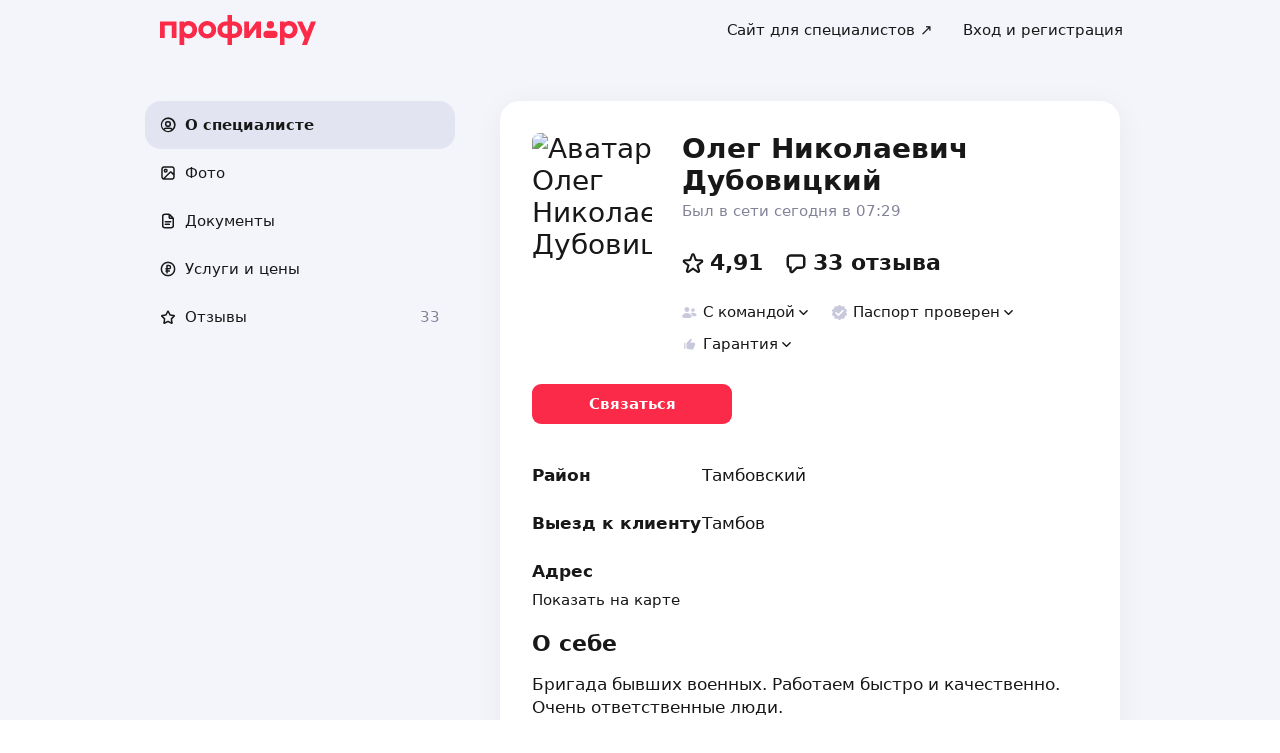

--- FILE ---
content_type: text/html; charset=utf-8
request_url: https://profi.ru/profile/DubovitskiiON/
body_size: 48530
content:
<!DOCTYPE html><html lang="ru"><head><meta charSet="utf-8" data-next-head=""/><meta charSet="utf-8"/><meta name="viewport" content="width=device-width, initial-scale=1.0, maximum-scale=3.0, user-scalable=yes, viewport-fit=contain" data-next-head=""/><meta name="description" content="Дубовицкий Олег Николаевич: мелкий ремонт, сантехника, мебель, комплексный ремонт, полы. Можете ознакомиться с 33 отзывами и сделать правильный выбор." data-next-head=""/><meta name="keywords" content="мелкий ремонт, сантехника, мебель, комплексный ремонт, полы" data-next-head=""/><meta property="og:type" content="website" data-next-head=""/><link rel="canonical" href="https://profi.ru/geo-tambov/profile/DubovitskiiON/" data-next-head=""/><link rel="preload" href="/_next/static/media/logo_red.0734934e.svg" as="image" data-next-head=""/><title data-next-head="">Дубовицкий Олег Николаевич (мастера на все руки, сантехник).</title><meta name="twitter:card" content="summary_large_image" data-next-head=""/><meta property="og:image:width" content="1200" data-next-head=""/><meta property="og:image:height" content="630" data-next-head=""/><meta property="og:image" content="https://profi.ru/og-image?token=eyJhbGciOiJIUzI1NiIsInR5cCI6IkpXVCJ9.[base64].Iiw_Vp4kK973AOI1Fc2mm7n5ThxLHoigDJ2CVIulT68" data-next-head=""/><meta property="og:site_name" content="Profi.ru" data-next-head=""/><meta property="og:locale" content="ru_RU" data-next-head=""/><meta property="og:title" content="Олег Дубовицкий на «Профи.ру». " data-next-head=""/><meta property="og:description" content="Мелкий ремонт, сантехник, мебель." data-next-head=""/><meta property="og:url" content="https://profi.ru/profile/DubovitskiiON/" data-next-head=""/><meta property="vk:image" content="https://profi.ru/og-image?token=eyJhbGciOiJIUzI1NiIsInR5cCI6IkpXVCJ9.[base64].Iiw_Vp4kK973AOI1Fc2mm7n5ThxLHoigDJ2CVIulT68" data-next-head=""/><meta property="twitter:image" content="https://profi.ru/og-image?token=eyJhbGciOiJIUzI1NiIsInR5cCI6IkpXVCJ9.[base64].Iiw_Vp4kK973AOI1Fc2mm7n5ThxLHoigDJ2CVIulT68" data-next-head=""/><meta http-equiv="X-UA-Compatible" content="IE=edge"/><meta http-equiv="Content-Language" content="ru_RU"/><meta name="apple-mobile-web-app-capable" content="no"/><meta name="format-detection" content="telephone=no"/><meta name="google" content="notranslate"/><link rel="icon" href="/profiru-favicon-16x16.ico?v=2" type="image/x-icon" sizes="16x16"/><link rel="icon" href="/profiru-favicon-32x32.ico?v=2" type="image/x-icon" sizes="32x32"/><link rel="apple-touch-icon-precomposed" sizes="152x152" href="/apple-touch-icon-152x152-red-precomposed.png"/><link rel="apple-touch-icon-precomposed" sizes="144x144" href="/apple-touch-icon-144x144-red-precomposed.png"/><link rel="apple-touch-icon-precomposed" sizes="120x120" href="/apple-touch-icon-120x120-red-precomposed.png"/><link rel="apple-touch-icon-precomposed" sizes="114x114" href="/apple-touch-icon-114x114-red-precomposed.png"/><link rel="apple-touch-icon-precomposed" sizes="76x76" href="/apple-touch-icon-76x76-red-precomposed.png"/><link rel="apple-touch-icon-precomposed" sizes="72x72" href="/apple-touch-icon-72x72-red-precomposed.png"/><link rel="apple-touch-icon-precomposed" href="/apple-touch-icon-red-precomposed.png"/><meta property="og:type" content="website"/><link rel="preload" href="/_next/static/css/9d31c595af80f6b3.css" as="style"/><link rel="preload" href="/_next/static/css/a088b65428cd8a5e.css" as="style"/><link rel="preload" href="/_next/static/css/131feef5afd78055.css" as="style"/><link rel="preload" href="/_next/static/css/f6df5251d44bc7ae.css" as="style"/><script type="application/ld+json" data-next-head="">{"@context":"http://schema.org/","@type":"LocalBusiness","url":"https://profi.ru/profile/DubovitskiiON/","name":"Олег Дубовицкий","address":["Тамбовский","Тамбов"],"telephone":"+78003334545","logo":"https://cdn.profi.ru/xfiles/pfiles/503a48984b5f4f4181818799e5bfd80d.jpg-profi_a34-240.jpg","image":["https://cdn.profi.ru/xfiles/pfiles/503a48984b5f4f4181818799e5bfd80d.jpg-profi_a34-240.jpg","https://cdn.profi.ru/xfiles/pfiles/463d960df9a44f8889d68d1f248b7cdd.jpg-profi_w1500.jpg","https://cdn.profi.ru/xfiles/pfiles/b9b0fe0506c24b34ad358689dec832af.jpg-profi_w1500.jpg"],"priceRange":"от 200 Руб.","hasOfferCatalog":{"@type":"OfferCatalog","name":"Мелкий ремонт, сантехник, мебель – Услуги и цены","itemListElement":[{"@type":"Offer","price":"от 1000","priceCurrency":"RUB","itemOffered":{"@type":"Service","name":"плиточники"}},{"@type":"Offer","price":"от 1000","priceCurrency":"RUB","itemOffered":{"@type":"Service","name":"укладка плитки (пол)"}},{"@type":"Offer","price":null,"priceCurrency":"RUB","itemOffered":{"@type":"Service","name":"отделочные работы"}},{"@type":"Offer","price":null,"priceCurrency":"RUB","itemOffered":{"@type":"Service","name":"электрика"}},{"@type":"Offer","price":null,"priceCurrency":"RUB","itemOffered":{"@type":"Service","name":"сантехника"}},{"@type":"Offer","price":"от 1500","priceCurrency":"RUB","itemOffered":{"@type":"Service","name":"установка ванны"}},{"@type":"Offer","price":null,"priceCurrency":"RUB","itemOffered":{"@type":"Service","name":"полы"}},{"@type":"Offer","price":"от 200","priceCurrency":"RUB","itemOffered":{"@type":"Service","name":"укладка ламината"}},{"@type":"Offer","price":"от 350","priceCurrency":"RUB","itemOffered":{"@type":"Service","name":"бетонные полы"}},{"@type":"Offer","price":null,"priceCurrency":"RUB","itemOffered":{"@type":"Service","name":"комплексный ремонт"}},{"@type":"Offer","price":null,"priceCurrency":"RUB","itemOffered":{"@type":"Service","name":"малярные и штукатурные работы"}},{"@type":"Offer","price":null,"priceCurrency":"RUB","itemOffered":{"@type":"Service","name":"штукатурка"}},{"@type":"Offer","price":null,"priceCurrency":"RUB","itemOffered":{"@type":"Service","name":"малярные работы"}},{"@type":"Offer","price":null,"priceCurrency":"RUB","itemOffered":{"@type":"Service","name":"возведение стен и перегородок"}},{"@type":"Offer","price":null,"priceCurrency":"RUB","itemOffered":{"@type":"Service","name":"мебель"}},{"@type":"Offer","price":null,"priceCurrency":"RUB","itemOffered":{"@type":"Service","name":"сборка мебели"}},{"@type":"Offer","price":null,"priceCurrency":"RUB","itemOffered":{"@type":"Service","name":"кухонные гарнитуры"}},{"@type":"Offer","price":"от 280","priceCurrency":"RUB","itemOffered":{"@type":"Service","name":"поклейка обоев"}},{"@type":"Offer","price":null,"priceCurrency":"RUB","itemOffered":{"@type":"Service","name":"мелкий ремонт"}},{"@type":"Offer","price":null,"priceCurrency":"RUB","itemOffered":{"@type":"Service","name":"гипсокартон"}},{"@type":"Offer","price":"от 500","priceCurrency":"RUB","itemOffered":{"@type":"Service","name":"минимальный заказ"}},{"@type":"Offer","price":"350 — 500","priceCurrency":"RUB","itemOffered":{"@type":"Service","name":"выездная консультация"}}]}}</script><script type="application/ld+json" data-next-head="">{"review":[{"@type":"UserReview","author":"Дарья","datePublished":"25 февраля 2025","description":"Мастер на все руки, делает все быстро, приезжает вовремя, не раз еще буду к нему обращаться!","name":"сборка кровати","reviewRating":{"@type":"Rating","bestRating":"5,2","ratingValue":"5,1","worstRating":"1"}},{"@type":"UserReview","author":"Екатерина","datePublished":"2 декабря 2024","description":"Все понравилось. Будем обращаться еще для ремонтных работ","name":"ремонт туалета","reviewRating":{"@type":"Rating","bestRating":"5,2","ratingValue":"5","worstRating":"1"}},{"@type":"UserReview","author":"Ольга","datePublished":"30 сентября 2024","description":"ОГРОМНОЕ СПАСИБО ЗА УКЛАДКУ ЛАМИНАТА В КВАРТИРЕ. <br>МАСТЕР  УЧЁЛ ВСЕ НАШИ ПОЖЕЛАНИЯ, РАБОТА ПРОВЕДЕНА  НА ВЫСШЕМ УРОВНЕ. ЛАМИНАТ ПОЛОЖЕН КАК МЫ И ПЛАНИРОВАЛИ, ВСЁ СДЕЛАНО АККУРАТНО И В КОРОТКИЕ <br>СРОКИ. Нам ОЧЕНЬ ПОНРАВИЛАСЬ РАБОТА Олега. Теперь по всем вопросам по отделке будем обращаться Только  к Нему!","name":"укладка ламината","reviewRating":{"@type":"Rating","bestRating":"5,2","ratingValue":"5,1","worstRating":"1"}},{"@type":"UserReview","author":"Ульяна","datePublished":"13 августа 2024","description":"Мастер сделал ремонт кухни на высоком уровне. Работа выполнена качественно, без отклонений от оговоренных сроков. Все этапы были тщательно продуманы и реализованы аккуратно. Особо хочется отметить внимание к деталям и профессиональный подход. Результат полностью соответствует ожиданиям. Рекомендую данного специалиста тем, кто ценит надежность и четкость в работе.","name":"ремонт кухни","reviewRating":{"@type":"Rating","bestRating":"5,2","ratingValue":"5,1","worstRating":"1"}},{"@type":"UserReview","author":"Ярослава","datePublished":"15 марта 2024","description":"Работа выполнена качественно. Уложились в обговариваемые сроки. Ребята занимались не только плиткой и сантехникой, но и помогли со сборкой и установкой шкафчика в санузле, а также с укладкой ламината на кухне и в зонах примыкания к напольной плитке. Также консультировали по многим сопутствующим вопросам. У мастеров весьма внушительный набор инструмента под выполнение различных задач. Весьма рекомендую!","name":"плиточники","reviewRating":{"@type":"Rating","bestRating":"5,2","ratingValue":"5","worstRating":"1"}},{"@type":"UserReview","author":"Екатерина","datePublished":"22 сентября 2023","description":"Работа сделана быстро и качественно, прикрепляю фото процесса работы, ванная и туалет сделаны под ключ, фартук положен с минимальным швом, очень аккуратно, мастера рекомендую!","name":"плиточники","reviewRating":{"@type":"Rating","bestRating":"5,2","ratingValue":"5","worstRating":"1"}},{"@type":"UserReview","author":"Лариса Александровна","datePublished":"12 августа 2023","description":"Понравилось качество и согласование перечня  работ","name":"сантехника","reviewRating":{"@type":"Rating","bestRating":"5,2","ratingValue":"5","worstRating":"1"}},{"@type":"UserReview","author":"Сергей","datePublished":"12 августа 2023","description":"Оценивая по 100-балльной шкале, не раздумывая поставил бы 100 баллов! <br>Пунктуален, вежлив, с полуслова умеет понять пожелания заказчика.<br>Советует, как лучше, правильнее, делает всё быстро, качественно, по приемлемой цене.<br>Приятен в общении и просто классный человек!<br>Рекомендую!","name":"сборка стеллажей","reviewRating":{"@type":"Rating","bestRating":"5,2","ratingValue":"5,1","worstRating":"1"}},{"@type":"UserReview","author":"Надежда","datePublished":"28 июня 2023","description":"Обращаюсь к данным мастерам не первый раз. Ремонт сделали качественно, в срок. Помогли с выбором сантехники, подсказали много нюансов. Рассчитываю на дальнейшее сотрудничество. Рекомендую!","name":"сантехника","reviewRating":{"@type":"Rating","bestRating":"5,2","ratingValue":"5,1","worstRating":"1"}},{"@type":"UserReview","author":"Ani","datePublished":"17 июня 2023","description":"Грамотно организовал работу без простоев и перекуров. Держит своё слово в части качества, сроков и оплаты. Рекомендую данного исполнителя!","name":"изготовление стеллажей","reviewRating":{"@type":"Rating","bestRating":"5,2","ratingValue":"5,1","worstRating":"1"}}],"aggregateRating":{"@type":"AggregateRating","ratingValue":4.91,"reviewCount":33,"worstRating":1,"bestRating":5,"itemReviewed":"Олег Дубовицкий - [Мастер по ремонту]"}}</script><style id="critical-css">@font-face{font-family:Roboto;font-style:normal;font-weight:400;src:url('//cdn.profi.ru/profi-front-web/fonts/roboto/roboto-v27-latin-400.eot');src:local('Roboto'),local('Roboto-Regular'),url('//cdn.profi.ru/profi-front-web/fonts/roboto/roboto-v27-latin-400.eot?#iefix') format('embedded-opentype'),url('//cdn.profi.ru/profi-front-web/fonts/roboto/roboto-v27-latin-400.woff2') format('woff2'),url('//cdn.profi.ru/profi-front-web/fonts/roboto/roboto-v27-latin-400.woff') format('woff'),url('//cdn.profi.ru/profi-front-web/fonts/roboto/roboto-v27-latin-400.ttf') format('truetype');unicode-range:U+0000-00FF,U+0131,U+0152-0153,U+02BB-02BC,U+02C6,U+02DA,U+02DC,U+2000-206F,U+2074,U+20AC,U+2122,U+2191,U+2193,U+2212,U+2215,U+FEFF,U+FFFD}@font-face{font-family:Roboto;font-style:normal;font-weight:400;src:url('//cdn.profi.ru/profi-front-web/fonts/roboto/roboto-v27-cyryllic-400.eot');src:local('Roboto'),local('Roboto-Regular'),url('//cdn.profi.ru/profi-front-web/fonts/roboto/roboto-v27-cyryllic-400.eot?#iefix') format('embedded-opentype'),url('//cdn.profi.ru/profi-front-web/fonts/roboto/roboto-v27-cyryllic-400.woff2') format('woff2'),url('//cdn.profi.ru/profi-front-web/fonts/roboto/roboto-v27-cyryllic-400.woff') format('woff'),url('//cdn.profi.ru/profi-front-web/fonts/roboto/roboto-v27-cyryllic-400.ttf') format('truetype');unicode-range:U+0400-045F,U+0490-0491,U+04B0-04B1,U+2116}@font-face{font-family:Roboto;font-style:normal;font-weight:600;src:url('//cdn.profi.ru/profi-front-web/fonts/roboto/roboto-v27-latin-500.eot');src:local('Roboto Medium'),local('Roboto-Medium'),url('//cdn.profi.ru/profi-front-web/fonts/roboto/roboto-v27-latin-500.eot?#iefix') format('embedded-opentype'),url('//cdn.profi.ru/profi-front-web/fonts/roboto/roboto-v27-latin-500.woff2') format('woff2'),url('//cdn.profi.ru/profi-front-web/fonts/roboto/roboto-v27-latin-500.woff') format('woff'),url('//cdn.profi.ru/profi-front-web/fonts/roboto/roboto-v27-latin-500.ttf') format('truetype');unicode-range:U+0000-00FF,U+0131,U+0152-0153,U+02BB-02BC,U+02C6,U+02DA,U+02DC,U+2000-206F,U+2074,U+20AC,U+2122,U+2191,U+2193,U+2212,U+2215,U+FEFF,U+FFFD}@font-face{font-family:Roboto;font-style:normal;font-weight:600;src:url('//cdn.profi.ru/profi-front-web/fonts/roboto/roboto-v27-cyryllic-500.eot');src:local('Roboto Medium'),local('Roboto-Medium'),url('//cdn.profi.ru/profi-front-web/fonts/roboto/roboto-v27-cyryllic-500.eot?#iefix') format('embedded-opentype'),url('//cdn.profi.ru/profi-front-web/fonts/roboto/roboto-v27-cyryllic-500.woff2') format('woff2'),url('//cdn.profi.ru/profi-front-web/fonts/roboto/roboto-v27-cyryllic-500.woff') format('woff'),url('//cdn.profi.ru/profi-front-web/fonts/roboto/roboto-v27-cyryllic-500.ttf') format('truetype');unicode-range:U+0400-045F,U+0490-0491,U+04B0-04B1,U+2116}@font-face{font-family:Roboto;font-style:normal;font-weight:700;src:url('//cdn.profi.ru/profi-front-web/fonts/roboto/roboto-v27-latin-700.eot');src:local('Roboto Bold'),local('Roboto-Bold'),url('//cdn.profi.ru/profi-front-web/fonts/roboto/roboto-v27-latin-700.eot?#iefix') format('embedded-opentype'),url('//cdn.profi.ru/profi-front-web/fonts/roboto/roboto-v27-latin-700.woff2') format('woff2'),url('//cdn.profi.ru/profi-front-web/fonts/roboto/roboto-v27-latin-700.woff') format('woff'),url('//cdn.profi.ru/profi-front-web/fonts/roboto/roboto-v27-latin-700.ttf') format('truetype');unicode-range:U+0000-00FF,U+0131,U+0152-0153,U+02BB-02BC,U+02C6,U+02DA,U+02DC,U+2000-206F,U+2074,U+20AC,U+2122,U+2191,U+2193,U+2212,U+2215,U+FEFF,U+FFFD}@font-face{font-family:Roboto;font-style:normal;font-weight:700;src:url('//cdn.profi.ru/profi-front-web/fonts/roboto/roboto-v27-cyryllic-700.eot');src:local('Roboto Bold'),local('Roboto-Bold'),url('//cdn.profi.ru/profi-front-web/fonts/roboto/roboto-v27-cyryllic-700.eot?#iefix') format('embedded-opentype'),url('//cdn.profi.ru/profi-front-web/fonts/roboto/roboto-v27-cyryllic-700.woff2') format('woff2'),url('//cdn.profi.ru/profi-front-web/fonts/roboto/roboto-v27-cyryllic-700.woff') format('woff'),url('//cdn.profi.ru/profi-front-web/fonts/roboto/roboto-v27-cyryllic-700.ttf') format('truetype');unicode-range:U+0400-045F,U+0490-0491,U+04B0-04B1,U+2116}@font-face{font-family:ONY-FORM;font-style:normal;font-weight:400;src:url('//cdn.profi.ru/profi-front-web/fonts/ONY_FORM/ONY-FORM-New-Regular.woff2') format('woff2'),url('//cdn.profi.ru/profi-front-web/fonts/ONY_FORM/ONY-FORM-New-Regular.woff') format('woff')}@font-face{font-family:ONY-FORM;font-style:normal;font-weight:600;src:url('//cdn.profi.ru/profi-front-web/fonts/ONY_FORM/ONY-FORM-New-Medium.woff2') format('woff2'),url('//cdn.profi.ru/profi-front-web/fonts/ONY_FORM/ONY-FORM-New-Medium.woff') format('woff')}:root{--container-desktop-reset:-30px;--container-desktop-offset:30px;--container-mobile-reset:-20px;--container-mobile-offset:20px}body{background:var(--uikit-color-backgroundPrimary);color:var(--uikit-color-textPrimary);font-family:var(--uikit-font-fontFamily);font-size:var(--uikit-font-bodyM-fontSize);-webkit-font-smoothing:antialiased;line-height:1.33;-webkit-overflow-scrolling:touch;-webkit-tap-highlight-color:transparent;text-rendering:optimizespeed}body,html{width:100%;height:100%}#__next{display:flex;min-height:100%;flex-direction:column}body[data-fullscreen-profile]{overflow-y:hidden!important}ol,ul{padding:0;list-style:none}blockquote,body,dd,dl,figcaption,figure,h1,h2,h3,h4,h5,h6,li,ol,p,ul{margin:0}button,input,select,textarea{font-family:var(--ui-font-family)}@media (prefers-reduced-motion:reduce){*{animation-duration:0s!important;animation-iteration-count:1!important;scroll-behavior:auto!important;transition-duration:0s!important}}.ui_2SXfw{color:#181818;color:var(--ui-color-text)}.ui_1pcoM{color:#838398;color:var(--ui-color-text-muted)}.ui_2nG75{color:#c9c9dd;color:var(--ui-color-text-disabled)}.ui_t3Fl-{color:#fff;color:var(--ui-color-primaryInverse)}.ui_1aPku,.ui_UlWF3{text-align:center}.ui_2K0mm{border-radius:4px;min-height:1rem;color:transparent}.ui_3lNQq{font-family:ONY-FORM,-apple-system,BlinkMacSystemFont,Roboto,Arial,sans-serif;font-family:var(--ui-font-family-secondary);font-size:32px;font-size:var(--ui-text-size-3xl-laptop);line-height:40px;line-height:var(--ui-text-lineHeight-3xl-laptop)}@media (min-width:1024px){.ui_3lNQq{font-size:40px;font-size:var(--ui-text-size-3xl-desktop);line-height:44px;line-height:var(--ui-text-lineHeight-3xl-desktop)}}.ui_3PGJ5{font-family:ONY-FORM,-apple-system,BlinkMacSystemFont,Roboto,Arial,sans-serif;font-family:var(--ui-font-family-secondary);font-size:40px;font-size:var(--ui-text-size-4xl-laptop);line-height:44px;line-height:var(--ui-text-lineHeight-4xl-laptop)}@media (min-width:1024px){.ui_3PGJ5{font-size:60px;font-size:var(--ui-text-size-4xl-desktop);line-height:60px;line-height:var(--ui-text-lineHeight-4xl-desktop)}}.ui_9c6iR{font-family:ONY-FORM,-apple-system,BlinkMacSystemFont,Roboto,Arial,sans-serif;font-family:var(--ui-font-family-secondary);font-size:60px;font-size:var(--ui-text-size-5xl-laptop);line-height:60px;line-height:var(--ui-text-lineHeight-5xl-laptop)}@media (min-width:1024px){.ui_9c6iR{font-size:80px;font-size:var(--ui-text-size-5xl-desktop);line-height:80px;line-height:var(--ui-text-lineHeight-5xl-desktop);letter-spacing:-2px;letter-spacing:var(--ui-text-letterSpacing-5xl-desktop)}}.ui_1iXtc{position:relative;flex-shrink:0}.ui_13AKO{width:100%;height:100%;overflow:hidden;display:flex;justify-content:center;align-items:center}.ui_1q2aA{background:#eff1f8;background:var(--ui-color-light)}.ui_2-COb{width:100%;height:100%;object-fit:cover;object-position:top}.ui_LqpiJ{position:absolute;right:0;bottom:0;border:2px solid #fff;width:.25em;height:.25em;border-radius:50%;background:#1bb577;background:var(--ui-color-success);-webkit-transform:translate(.25em,.25em);transform:translate(.25em,.25em)}.ui_4LhNz{width:1.8em;height:1.8em}.ui_4LhNz .ui_13AKO{border-radius:50%}.ui_4LhNz .ui_LqpiJ{right:12%;bottom:12%}.ui_j6qVY{width:2.222em;height:2.888em}.ui_j6qVY .ui_13AKO{border-radius:8px;border-radius:var(--ui-border-radius-s)}.ui_j6qVY .ui_LqpiJ{right:5%;bottom:5%}.ui_3YUp5{width:90px;height:120px}.ui_3aCMg{width:120px;height:160px}.ui_4LhNz.ui_3YUp5{height:90px}.ui_Kv-Kl{margin:0 auto;padding:0 20px;box-sizing:border-box}@media (min-width:732px){.ui_Kv-Kl{max-width:1020px;padding:0 30px}}@media (min-width:1281px){.ui_Kv-Kl{max-width:1200px}}.ui_1q6sj{margin:0 -10px;display:flex;flex-wrap:wrap;box-sizing:border-box}@media (min-width:732px){.ui_1q6sj{margin:0 -30px}}.ui_1liXe{padding:0 10px;flex:1 0 0%;box-sizing:border-box}.ui_2RA0g{flex:0 0 auto;width:8.3333333333%}.ui_39-xl{margin-left:8.3333333333%}.ui_uG-cG{flex:0 0 auto;width:16.6666666667%}.ui_1UAXC{margin-left:16.6666666667%}.ui_3FJ0s{flex:0 0 auto;width:25%}.ui_mwOq9{margin-left:25%}.ui_2wcOv{flex:0 0 auto;width:33.3333333333%}.ui_2uxGb{margin-left:33.3333333333%}.ui_1Ybke{flex:0 0 auto;width:41.6666666667%}.ui_2KfqY{margin-left:41.6666666667%}.ui_2SJG6{flex:0 0 auto;width:50%}.ui_h4DID{margin-left:50%}.ui_1BKvT{flex:0 0 auto;width:58.3333333333%}.ui_1kKLf{margin-left:58.3333333333%}.ui_2BO_3{flex:0 0 auto;width:66.6666666667%}.ui_Acmna{margin-left:66.6666666667%}.ui_3mEDq{flex:0 0 auto;width:75%}.ui_pDNAq{margin-left:75%}.ui_3P_kt{flex:0 0 auto;width:83.3333333333%}.ui_2T2BY{margin-left:83.3333333333%}.ui_1ake-{flex:0 0 auto;width:91.6666666667%}.ui_3uycp{margin-left:91.6666666667%}.ui_31jh7{flex:0 0 auto;width:100%}.ui_hR7B_{margin-left:100%}@media (min-width:732px){.ui_1liXe{padding:0 30px}.ui_3wTMU{flex:0 0 auto;width:8.3333333333%}.ui_1EB6y{margin-left:8.3333333333%}.ui_1Ys0A{flex:0 0 auto;width:16.6666666667%}.ui_Hfm22{margin-left:16.6666666667%}.ui_1wfQq{flex:0 0 auto;width:25%}.ui_2yiAw{margin-left:25%}.ui_Xn2QY{flex:0 0 auto;width:33.3333333333%}.ui_2HlyD{margin-left:33.3333333333%}.ui_3zE_e{flex:0 0 auto;width:41.6666666667%}.ui_1DJGi{margin-left:41.6666666667%}.ui_1mFq_{flex:0 0 auto;width:50%}.ui_3tUbf{margin-left:50%}.ui_3YQny{flex:0 0 auto;width:58.3333333333%}.ui_1gOO4{margin-left:58.3333333333%}.ui_Tlfx3{flex:0 0 auto;width:66.6666666667%}.ui_2-DhM{margin-left:66.6666666667%}.ui_lI3Cv{flex:0 0 auto;width:75%}.ui_21j0J{margin-left:75%}.ui_H4_3u{flex:0 0 auto;width:83.3333333333%}.ui_2Z1eM{margin-left:83.3333333333%}.ui_1SvZo{flex:0 0 auto;width:91.6666666667%}.ui_3a09q{margin-left:91.6666666667%}.ui_3YbMk{flex:0 0 auto;width:100%}.ui_1oFY1{margin-left:100%}}@media (min-width:1024px){.ui_3FlYJ{flex:0 0 auto;width:8.3333333333%}.ui_BzTQ2{margin-left:8.3333333333%}.ui_1k4rk{flex:0 0 auto;width:16.6666666667%}.ui_HLNFN{margin-left:16.6666666667%}.ui_1726q{flex:0 0 auto;width:25%}.ui_22Ear{margin-left:25%}.ui_3YM_t{flex:0 0 auto;width:33.3333333333%}.ui_22S93{margin-left:33.3333333333%}.ui_1eyul{flex:0 0 auto;width:41.6666666667%}.ui_OUzMv{margin-left:41.6666666667%}.ui_6Bn9V{flex:0 0 auto;width:50%}.ui_2A7Dk{margin-left:50%}.ui_1kJL1{flex:0 0 auto;width:58.3333333333%}.ui_2FRY2{margin-left:58.3333333333%}.ui_1-hwM{flex:0 0 auto;width:66.6666666667%}.ui_2H0-H{margin-left:66.6666666667%}.ui_M75J_{flex:0 0 auto;width:75%}.ui_35Aao{margin-left:75%}.ui_26v5V{flex:0 0 auto;width:83.3333333333%}.ui_TROnX{margin-left:83.3333333333%}.ui_1isY3{flex:0 0 auto;width:91.6666666667%}.ui_3csVP{margin-left:91.6666666667%}.ui_2hN2r{flex:0 0 auto;width:100%}.ui_3LtDb{margin-left:100%}}@media (min-width:1280px){.ui_1WBEz{flex:0 0 auto;width:8.3333333333%}.ui_2qTuH{margin-left:8.3333333333%}.ui_q6hyH{flex:0 0 auto;width:16.6666666667%}.ui_10Pt6{margin-left:16.6666666667%}.ui_3siqY{flex:0 0 auto;width:25%}.ui_gkw9Q{margin-left:25%}.ui_2cwqa{flex:0 0 auto;width:33.3333333333%}.ui_1EGYE{margin-left:33.3333333333%}.ui_15-NW{flex:0 0 auto;width:41.6666666667%}.ui_o9Bac{margin-left:41.6666666667%}.ui_30JOP{flex:0 0 auto;width:50%}.ui_o73Aa{margin-left:50%}.ui_2q_dn{flex:0 0 auto;width:58.3333333333%}.ui_1KVTg{margin-left:58.3333333333%}.ui_3Ky-N{flex:0 0 auto;width:66.6666666667%}.ui_3lFbI{margin-left:66.6666666667%}.ui_3D3LI{flex:0 0 auto;width:75%}.ui_2dq2v{margin-left:75%}.ui_1icgP{flex:0 0 auto;width:83.3333333333%}.ui_242VF{margin-left:83.3333333333%}.ui_xzIHf{flex:0 0 auto;width:91.6666666667%}.ui_Fa2Fk{margin-left:91.6666666667%}.ui_3s6k5{flex:0 0 auto;width:100%}.ui_20Ub-{margin-left:100%}}.ui_2QW3c{font:inherit;position:relative;border:none;font-weight:600;border-radius:.6em;line-height:1em;cursor:pointer;display:inline-flex;justify-content:center;align-items:center;outline:0;text-decoration:none}.ui_2QW3c[disabled]{cursor:default}.ui_2QW3c:active:not([disabled]){opacity:.85}.ui_2QW3c.ui__sBR4{border-radius:50%;justify-content:center;align-items:center;min-height:0;padding:0}.ui_2QW3c.ui__sBR4 .ui_3vUWP{display:inline-flex}.ui_3vUWP{display:flex;text-align:left;flex-grow:1}.ui_3lsDn,.ui_3vUWP{justify-content:center}.ui_3lsDn{flex-shrink:0;display:inline-flex;align-items:center}.ui_C-Tod{margin-right:.3em}.ui_2Abw3{background-color:#fa2a48;background-color:var(--ui-color-primary)}.ui_2Abw3,.ui_2Abw3:hover:not([disabled]){color:#fff;color:var(--ui-color-primaryInverse)}.ui_2Abw3:hover:not([disabled]){background-color:#e2223d;background-color:var(--ui-color-primaryState)}.ui_2Abw3[disabled]{color:#ff9099;color:var(--ui-color-primaryInverseState)}.ui_2vz2O{background-color:#181818;background-color:var(--ui-color-secondary)}.ui_2vz2O,.ui_2vz2O:hover:not([disabled]){color:#fff;color:var(--ui-color-secondaryInverse)}.ui_2vz2O:hover:not([disabled]){background-color:#3b3b3b;background-color:var(--ui-color-secondaryState)}.ui_2vz2O[disabled]{color:#666;color:var(--ui-color-secondaryInverseState)}.ui_2VriV{background-color:#eff1f8;background-color:var(--ui-color-light)}.ui_2VriV,.ui_2VriV:hover:not([disabled]){color:#181818;color:var(--ui-color-lightInverse)}.ui_2VriV:hover:not([disabled]){background-color:#e7e9f4;background-color:var(--ui-color-lightState)}.ui_2VriV[disabled]{color:#838398;color:var(--ui-color-lightInverseState)}.ui_7LGOn{background-color:#fff;background-color:var(--ui-color-primaryInverse);box-shadow:0 5px 30px 0 rgba(0,0,0,.15)}.ui_7LGOn,.ui_7LGOn:hover:not([disabled]){color:#181818;color:var(--ui-color-lightInverse)}.ui_7LGOn:hover:not([disabled]){box-shadow:0 2px 20px 0 rgba(0,0,0,.25)}.ui_7LGOn[disabled]{box-shadow:none;color:#838398;color:var(--ui-color-lightInverseState)}.ui_1MjKu{background-color:transparent}.ui_1MjKu,.ui_1MjKu:hover:not([disabled]){color:#181818;color:var(--ui-color-lightInverse)}.ui_1MjKu:hover:not([disabled]){background-color:#eff1f8;background-color:var(--ui-color-light)}.ui_1MjKu[disabled]{color:#838398;color:var(--ui-color-lightInverseState)}.ui_TnTwL{background-color:var(--ui-color-facebook);color:#fff}.ui_TnTwL:hover:not([disabled]){color:#fff;background-color:var(--ui-color-fb-hover)}.ui_TnTwL:active:not([disabled]){background-color:var(--ui-color-fb-active)}.ui_1YROP{background-color:#fc0;background-color:var(--ui-color-ya)}.ui_1YROP,.ui_1YROP:hover:not([disabled]){color:#000}.ui_1L6DH{background-color:#2787f5;background-color:var(--ui-color-vk);color:#fff}.ui_1L6DH:hover:not([disabled]){color:#fff;background-color:var(--ui-color-vk-hover)}.ui_1L6DH:active:not([disabled]){background-color:var(--ui-color-vk-active)}.ui_3Yi-C{padding:0 15px;min-height:35px;font-size:13px;font-size:var(--ui-text-size-s)}.ui_3Yi-C.ui__sBR4{width:30px;height:30px;font-size:16px}.ui_3aY4S{padding:0 15px;min-height:40px;font-size:15px;font-size:var(--ui-text-size-m)}.ui_3aY4S.ui__sBR4{width:40px;height:40px;font-size:20px}.ui__HiyL{padding:0 15px;min-height:50px;font-size:17px;font-size:var(--ui-text-size-l)}.ui__HiyL.ui__sBR4{width:50px;height:50px;font-size:22px}.ui__sBR4{border-radius:50px}.ui_2QS_i{width:100%;display:flex;box-sizing:border-box}.ui_1HJJN,.ui_2-Fsq{display:inline-flex;flex-shrink:0}.ui_1HJJN{padding-right:7px}.ui_2-Fsq{padding-left:7px}.ui_2m_jv{color:#181818;color:var(--ui-color-link);text-decoration:none;background:0 0;padding:0;min-height:inherit}.ui_2m_jv.ui_JPWCL{line-height:1.33em;border-radius:0;box-shadow:inset 0 -1px 0 #d9d9d9;box-shadow:var(--ui-link-shadow)}.ui_2m_jv.ui_JPWCL:hover{box-shadow:inset 0 -1px 0 rgba(224,25,53,.3);box-shadow:var(--ui-link-shadowState)}.ui_2m_jv[disabled]{color:#838398;color:var(--ui-color-lightInverseState)}.ui_2m_jv:hover{color:#fa2a48;color:var(--ui-color-primary)}.ui_3vOd5{font-weight:400}.ui_Iolb_{background-color:transparent;color:transparent}.ui_Iolb_.ui_3vUWP{border-radius:4px}.ui_Iolb_:hover:not([disabled]){color:transparent;background-color:transparent}.ui_RUI6k{cursor:default;pointer-events:none}.ui_RUI6k .ui_1HJJN,.ui_RUI6k .ui_2-Fsq,.ui_RUI6k .ui_3vUWP{opacity:0}.ui_12ZrK{position:absolute;top:50%;left:50%;-webkit-animation:ui_1izCw .8s linear infinite;animation:ui_1izCw .8s linear infinite;-webkit-transform:translate(-50%,-50%);transform:translate(-50%,-50%)}@-webkit-keyframes ui_1izCw{0%{-webkit-transform:translate(-50%,-50%) rotate(0);transform:translate(-50%,-50%) rotate(0)}to{-webkit-transform:translate(-50%,-50%) rotate(1turn);transform:translate(-50%,-50%) rotate(1turn)}}@keyframes ui_1izCw{0%{-webkit-transform:translate(-50%,-50%) rotate(0);transform:translate(-50%,-50%) rotate(0)}to{-webkit-transform:translate(-50%,-50%) rotate(1turn);transform:translate(-50%,-50%) rotate(1turn)}}.ui_31D0O{width:100%;min-width:250px;color:#181818;color:var(--ui-color-secondary);box-sizing:border-box}.ui_vTS0Y{display:flex;align-items:center;justify-content:space-between;font-size:17px;font-size:var(--ui-text-size-l);font-weight:600;line-height:22px;line-height:var(--ui-text-lineHeight-l)}.ui_7m8NV{flex-grow:1;padding:9px 10px}.ui_3or96{order:-1;text-align:left}.ui_1y2xL{text-align:center}.ui_1wqni{order:1;text-align:right}.ui_371fF{flex:none;font-size:17px;font-size:var(--ui-text-size-l)}.ui_3yBz0{visibility:hidden}.ui_4r-9x{width:100%;table-layout:fixed;border-collapse:collapse}.ui_PMKUb{position:relative;padding:3px 0 12px;font-size:13px;font-size:var(--ui-text-size-s);font-weight:600;line-height:16px;line-height:var(--ui-text-lineHeight-s)}.ui_PMKUb:after{content:"";position:absolute;bottom:1px;left:0;right:0;height:1px;background:#e8e8f4;background:var(--ui-border-color);opacity:.5}.ui_3f3AO{width:15%}.ui_3bPvt{padding:7px 0 9px;background:0 0;border-radius:8px;border-radius:var(--ui-border-radius-m);font-size:15px;font-size:var(--ui-text-size-m);line-height:20px;line-height:var(--ui-text-lineHeight-m);text-align:center;cursor:pointer;-webkit-user-select:none;-ms-user-select:none;user-select:none}.ui_3bPvt:hover:not(.ui_2oW8z){background:#eff1f8;background:var(--ui-color-light)}.ui_1Hx1M{font-weight:600}.ui_2oW8z{color:#838398;color:var(--ui-color-lightInverseState);cursor:default}.ui_ej7qc{background:#181818;background:var(--ui-color-secondary);color:#fff;color:var(--ui-color-secondaryInverse);font-weight:600}.ui_ej7qc:hover:not(.ui_2oW8z){background:#3b3b3b;background:var(--ui-color-secondaryState)}.ui_ej7qc.ui_2oW8z{color:#666;color:var(--ui-color-secondaryInverseState)}.ui_3Cs-h{display:flex;justify-content:space-between;flex-wrap:wrap}@media screen and (min-width:732px){.ui_3Cs-h{flex-wrap:nowrap}.ui_3QAaB{flex:1 1 auto}.ui_3QAaB:not(:last-of-type){margin-right:30px}}.ui_2yWhm{cursor:pointer}.ui_1Vx4e{opacity:0;visibility:hidden;position:absolute;pointer-events:none;z-index:100}.ui_1Vx4e.ui_2E6--{right:0}.ui_1Vx4e.ui_1pSl3,.ui_1Vx4e.ui_2E6--{top:100%;padding-top:5px;-webkit-transform:translate3d(0,10px,0);transform:translate3d(0,10px,0)}.ui_1Vx4e.ui_1pSl3{left:0}.ui_1Vx4e.ui_3OqQA{left:0}.ui_1Vx4e.ui_1QRZi,.ui_1Vx4e.ui_3OqQA{bottom:100%;padding-bottom:5px;-webkit-transform:translate3d(0,-10px,0);transform:translate3d(0,-10px,0)}.ui_1Vx4e.ui_1QRZi{right:0}.ui_1Vx4e.ui_3szt2{bottom:0;left:0;-webkit-transform:translate3d(0,10px,0);transform:translate3d(0,10px,0)}.ui_1Vx4e.ui_1HH81{-webkit-transform:translateZ(0);transform:translateZ(0);opacity:1;visibility:visible;pointer-events:auto}.ui_1ILNl{display:block;min-width:100%}.ui_1ZTCd{transition:opacity .15s,visibility .15s,-webkit-transform .15s;transition:transform .15s,opacity .15s,visibility .15s;transition:transform .15s,opacity .15s,visibility .15s,-webkit-transform .15s}.ui_2gTjQ{box-shadow:0 5px 30px rgba(0,0,0,.05);box-shadow:var(--ui-box-shadow);display:flex;justify-content:flex-start;flex-direction:column;background:#fff;background:var(--ui-bg-default);border-radius:12px;border-radius:var(--ui-border-radius-l);padding:5px;max-width:450px;min-width:300px}.ui_1Y17I{padding:0}.ui_tQIV6:before{left:50px}.ui_2O20K:before{right:50px}.ui_33HPb,.ui_Z643L{position:relative}.ui_Z643L{display:inline-flex;background:#eff1f8;background:var(--ui-color-light);border:1px solid transparent;color:#181818;color:var(--ui-color-lightInverse);box-sizing:border-box}.ui_1Pr0i{display:flex;justify-content:flex-start;flex-wrap:wrap;width:100%}.ui_Z643L:not(.ui_PGl8I):hover{background:#e7e9f4;background:var(--ui-color-lightState)}.ui_PGl8I{color:#c9c9dd;color:var(--ui-color-disabled)}.ui_kMDKc{border-color:#ffad0b;border-color:var(--ui-color-warning)}.ui_318XF{padding:8px 14px 9px;border-radius:8px;border-radius:var(--ui-border-radius-s);font-size:13px;font-size:var(--ui-text-size-s);font-weight:400;line-height:16px;line-height:var(--ui-text-lineHeight-s)}.ui_2rTnS{padding:8px 14px 10px;border-radius:8px;border-radius:var(--ui-border-radius-m);font-size:15px;font-size:var(--ui-text-size-m);font-weight:400;line-height:20px;line-height:var(--ui-text-lineHeight-m)}.ui_2XeA9{padding:6px 14px 10px}.ui_2XeA9,.ui_3nXFW{border-radius:12px;border-radius:var(--ui-border-radius-l)}.ui_3nXFW{padding:12px 14px 14px;font-size:17px;font-size:var(--ui-text-size-l);font-weight:400;line-height:22px;line-height:var(--ui-text-lineHeight-l)}.ui_1ME_V{padding:9px 14px 10px}.ui_3dBxZ{padding:18px 19px 19px;border-radius:12px;border-radius:var(--ui-border-radius-xl);font-size:22px;font-size:var(--ui-text-size-xl);font-weight:600;line-height:28px;line-height:var(--ui-text-lineHeight-xl)}.ui_dQatb{display:inline-flex;align-items:baseline;box-sizing:border-box;width:100%}.ui_2qhBo{position:relative;flex:auto;display:block;min-width:0;width:100%}.ui_2-v65{padding-top:17px}.ui_XdSOf{flex-wrap:wrap}.ui_197yH,.ui_2jU8E{display:inline-flex;flex-wrap:wrap;max-width:100%;height:100%;flex:none;line-height:inherit;white-space:nowrap;color:#838398;color:var(--ui-color-lightInverseState)}.ui_2jU8E{align-self:flex-start;margin-right:7px}.ui_2jU8E>svg{margin-top:3px}.ui_197yH{align-self:stretch;align-items:center;margin-left:7px}.ui_IaLFg{position:absolute;left:0;display:inline-block;width:100%;padding-bottom:1px;color:#838398;color:var(--ui-color-lightInverseState);font:inherit;white-space:nowrap;text-overflow:ellipsis;overflow:hidden;vertical-align:middle;-webkit-transform:translate3d(0,-8px,0);transform:translate3d(0,-8px,0);-webkit-transform-origin:0 0;transform-origin:0 0;transition-property:font-size,line-height,-webkit-transform;transition-property:font-size,line-height,transform;transition-property:font-size,line-height,transform,-webkit-transform;transition-duration:.1s;transition-timing-function:ease-in-out;will-change:font-size,line-height,transform;pointer-events:none}.ui_1YiIk{font-size:13px;line-height:17px;-webkit-transform:translate3d(0,-16px,0);transform:translate3d(0,-16px,0)}.ui_27dTD{margin:0;padding:0;background:0 0;border:0;outline:0;color:inherit;font:inherit;overflow:visible;width:100%;max-width:100%}.ui_27dTD::-webkit-inner-spin-button,.ui_27dTD::-webkit-outer-spin-button{-webkit-appearance:none;margin:0}.ui_27dTD[type=number]{-moz-appearance:textfield}.ui_27dTD::-webkit-input-placeholder{color:#838398;color:var(--ui-color-lightInverseState);font-weight:400;opacity:1}.ui_27dTD:-ms-input-placeholder{color:#838398;color:var(--ui-color-lightInverseState);font-weight:400;opacity:1}.ui_27dTD::placeholder{color:#838398;color:var(--ui-color-lightInverseState);font-weight:400;opacity:1}.ui_27dTD:disabled{-webkit-text-fill-color:#c9c9dd;-webkit-text-fill-color:var(--ui-color-disabled);opacity:1}.ui_4CxXL{margin:0;padding:0;background:0 0;border:0;outline:0;color:inherit;font:inherit;resize:none;overflow:auto;width:100%;max-width:100%;vertical-align:middle}.ui_4CxXL::-webkit-input-placeholder{color:#838398;color:var(--ui-color-lightInverseState);font-weight:400;opacity:1}.ui_4CxXL:-ms-input-placeholder{color:#838398;color:var(--ui-color-lightInverseState);font-weight:400;opacity:1}.ui_4CxXL::placeholder{color:#838398;color:var(--ui-color-lightInverseState);font-weight:400;opacity:1}.ui_4CxXL:disabled{-webkit-text-fill-color:#c9c9dd;-webkit-text-fill-color:var(--ui-color-disabled);opacity:1}.ui_H3t8P{position:relative;width:100%}.ui_dPZf2{position:relative;z-index:2}.ui_3_4Zb{position:absolute;top:0;bottom:0;left:0;right:0;z-index:1;display:flex;align-items:center}.ui_vLaDY{margin-right:4px;opacity:0;flex:0 1 auto;min-width:1px}.ui_12_XY{color:transparent}.ui_bUFe9{display:flex;justify-content:flex-start;align-items:center;height:100%}.ui_2gMND{margin:0 -2px 0 10px}.ui_2x406{left:15px;width:16px;height:11px;border-radius:2px;background:50% no-repeat transparent;background-image:url(https://cdn.profi.ru/profi-front-web/profi-design-system/bare-phone-input-flags.png);flex-shrink:0}.ui_2OMHN{background:linear-gradient(-180deg,#fff 33.3%,#1653ef 0,#1653ef 66.6%,#ee1b39 0)}.ui_3ZWhi{background:linear-gradient(-180deg,#005bbb,#005bbb 50%,#ffd500 0)}.ui_en81o{background-position:-16px 0}.ui_IYGp9{background-position:-32px 0}.ui_1b8rW{background-position:-48px 0}.ui_qKG-0{background-position:-96px 0}.ui_hCOT3{background-position:-112px 0}.ui_1bYpK{background-position:-144px 0}.ui_3iH6Q{background-position:-176px 0}.ui_2fYTc{background-position:-192px 0}.ui_1yzO4{background-position:-208px 0}.ui_3U1h7{background-position:-224px 0}.ui_2FswN{background-position:-240px 0}.ui_1dEOL{background-position:0 -11px}.ui_2Azj_{background-position:-16px -11px}.ui_3a4ri{background-position:-32px -11px}.ui_3-e9B{background-position:-64px -11px}.ui_2VJH3{background-position:-80px -11px}.ui_2ILCf{background-position:-144px -11px}.ui_3jtIq{background-position:-160px -11px}.ui_3DTub{background-position:-176px -11px}.ui_U-U3L{background-position:-192px -11px}.ui_eRyck{background-position:-240px -11px}.ui_3jbFS{background-position:0 -22px}.ui_UGJpc{background-position:-16px -22px}.ui_23cl7{background-position:-80px -22px}.ui_8kmVH{background-position:-128px -22px}.ui_1UXif{background-position:-160px -22px}.ui_2jyNN{background-position:-176px -22px}.ui_2DIe_{background-position:-208px -22px}.ui_128vY{background-position:0 -33px}.ui_3xFfm{background-position:-16px -33px}.ui_3r-HP{background-position:-32px -33px}.ui_1Ky0B{background-position:-64px -33px}.ui_2vr-F{background-position:-80px -33px}.ui_8hg48{background-position:-96px -33px}.ui_1_ICM{background-position:-128px -33px}.ui_17q2L{background-position:-144px -33px}.ui_26hZS{background-position:-160px -33px}.ui_3ANmK{background-position:-192px -33px}.ui_tgqUE{background-position:-224px -33px}.ui_yVemn{background-position:-240px -33px}.ui_2KPfL,.ui_2SH6J,.ui_2UBl5{background-position:-48px -44px}.ui_21VHx{background-position:-80px -44px}.ui_2eCHD{background-position:-96px -44px}.ui_Le9no{background-position:-112px -44px}.ui_2d5Nc{background-position:-128px -44px}.ui_3R3-Z{background-position:-224px -44px}.ui_1VVKd{background-position:0 -55px}.ui_35UeV{background-position:-16px -55px}.ui_huszI{background-position:-32px -55px}.ui_1JZJx{background-position:-80px -55px}.ui_1CnsJ{background-position:-96px -55px}.ui_1wPLu{background-position:-112px -55px}.ui_1F95_{background-position:-128px -55px}.ui_P9825{background-position:-144px -55px}.ui_3FwlV{background-position:-160px -55px}.ui_dsP3l{background-position:-176px -55px}.ui_34Jzk{background-position:-192px -55px}.ui_1fzBA{background-position:-208px -55px}.ui_gmldl{background-position:-224px -55px}.ui_3FCxS{background-position:-240px -55px}.ui_2LAYF{background-position:0 -66px}.ui_AEYb5{background-position:-16px -66px}.ui_2VKPT{background-position:-32px -66px}.ui_15oDN{background-position:-48px -66px}.ui_251QA{background-position:-64px -66px}.ui_swUvg{background-position:-80px -66px}.ui_nOJjF{background-position:-112px -66px}.ui_fw2yu{background-position:-128px -66px}.ui_3EjK-{background-position:-128px -154px}.ui_2wJLB{background-position:-208px -66px}.ui_1fgcT{background-position:-224px -66px}.ui_3AZ_I{background-position:-240px -66px}.ui_1T-u-{background-position:0 -77px}.ui_3eFq6{background-position:-16px -77px}.ui_2-ih7{background-position:-32px -77px}.ui_2MfMR{background-position:-64px -77px}.ui_3thMI{background-position:-80px -77px}.ui_2i0R9{background-position:-128px -77px}.ui_1TTjy{background-position:-144px -77px}.ui_1EgGz{background-position:-160px -77px}.ui_29Sjh{background-position:-208px -77px}.ui_12UNz{background-position:-224px -77px}.ui_1EAIu{background-position:-112px -154px;height:12px}.ui_25bIZ{background-position:-16px -88px}.ui_30Zif{background-position:-32px -88px}.ui_1eBdG{background-position:-64px -88px}.ui_1b1Ze{background-position:-80px -88px}.ui_3-KHO{background-position:-96px -88px}.ui_2RaB5{background-position:-176px -88px}.ui_2q22B{background-position:-208px -88px}.ui_TTenA{background-position:-240px -88px}.ui_aWA_P{background-position:0 -99px}.ui_jHp7R{background-position:-112px -99px}.ui_2Wlh-,.ui_azYU7{background-position:-128px -99px}.ui_q9C6Z{background-position:-144px -99px}.ui_Flpfu{background-position:-160px -99px}.ui_2b5a7{background-position:-208px -99px}.ui_GiV37{background-position:-224px -99px}.ui_1fux6{background-position:-240px -99px}.ui_HgMRd{background-position:0 -110px}.ui_4eYy0{background-position:-16px -110px}.ui_2nnno{background-position:-48px -110px}.ui_34WvF{background-position:-64px -110px}.ui_2dWhW{background-position:-80px -110px}.ui_h8_4j{background-position:-112px -110px}.ui_15n3F{background-position:-128px -110px}.ui_1iflF{background-position:-144px -110px}.ui_2Gzvu{background-position:-176px -110px}.ui_2Yl4d{background-position:-192px -110px}.ui_3NwGB{background-position:-224px -110px}.ui_VHcEL{background-position:-240px -110px}.ui_2x1H8{background-position:-32px -121px}.ui_CqiYi{background-position:-48px -121px}.ui_udOOJ{background-position:-96px -121px}.ui_1PA6J{background-position:-112px -121px}.ui_1RlBg{background-position:-144px -121px}.ui_HaWXX{background-position:-160px -121px}.ui_167BX{background-position:-192px -121px}.ui_2Mj9f{background-position:-240px -121px}.ui_3ftqC{background-position:-32px -132px}.ui_-tjKW{background-position:-64px -132px}.ui_3k6TX{background-position:-144px -132px}.ui_kYy0f{background-position:-160px -132px}.ui_moqGY{background-position:-208px -132px}.ui_1wnyq{background-position:0 -143px}.ui_fxq16{background-position:-48px -143px}.ui_19uFz{background-position:-112px -143px}.ui_3Ugfl{background-position:-128px -143px}.ui_2fCYF{background-position:-144px -143px}.ui_nXZRt{background-position:-160px -143px}.ui_2ax04{background-position:-192px -143px}.ui_QnUyn{background-position:-240px -143px}.ui_1hrVD{display:inline-flex;cursor:pointer;-webkit-user-select:none;-ms-user-select:none;user-select:none}.ui_3DQw_{display:flex;flex-shrink:0;align-items:center;justify-content:center;color:transparent;background-color:#eff1f8;background-color:var(--ui-color-light);transition:background-color .3s;box-sizing:border-box}.ui_2coIT{width:15px;width:var(--ui-text-size-m);height:15px;height:var(--ui-text-size-m);border-radius:3.21429px;font-size:9px}.ui_2ClJz{width:17px;width:var(--ui-text-size-l);height:17px;height:var(--ui-text-size-l);border-radius:4px;font-size:12px;font-size:var(--ui-text-size-xs)}.ui_1yp0o{width:22px;width:var(--ui-text-size-xl);height:22px;height:var(--ui-text-size-xl);border-radius:5px;font-size:15px;font-size:var(--ui-text-size-m)}.ui_1-zh8{width:28px;width:var(--ui-text-size-xxl);height:28px;height:var(--ui-text-size-xxl);border-radius:6px;font-size:17px;font-size:var(--ui-text-size-l);padding:2px 0 0 2px}.ui_2pGWh{border-radius:50%}.ui_2pGWh.ui_2coIT{font-size:3px}.ui_2pGWh.ui_2ClJz{font-size:5px}.ui_2pGWh.ui_1yp0o{font-size:6px}.ui_2pGWh.ui_1-zh8{font-size:8px;padding:0}.ui_1khGI:active+.ui_3DQw_{background-color:#e7e9f4;background-color:var(--ui-color-lightState)}.ui_1khGI:checked+.ui_3DQw_{color:#fff;color:var(--ui-color-secondaryInverse);background-color:#181818;background-color:var(--ui-color-secondary)}.ui_1khGI:disabled~.ui_3DQw_{cursor:default;background-color:#eff1f8;background-color:var(--ui-color-light)}.ui_1khGI:checked:disabled~.ui_3DQw_{color:#838398;color:var(--ui-color-lightInverseState)}.ui_1C7AH,.ui_1Udvb{margin:-3px 0 -2px 9px}.ui_1wsf-{margin-left:10px}.ui_2P2NT{margin:2px 0 0 12px}.ui_1khGI:disabled~.ui_iyxDj{cursor:default;color:#838398;color:var(--ui-color-lightInverseState)}.ui_1QpJl{width:100%}.ui_1khGI{position:absolute;opacity:.01;width:.01px;height:.01px}.ui_3T2bn{color:#838398;color:var(--ui-color-lightInverseState)}.ui_3zVUY input{cursor:pointer}.ui_K3CqA{padding:10px 25px 20px;box-sizing:border-box}.ui_BmnHA{position:fixed;top:-10px;bottom:0;left:0;right:0;background:rgba(0,0,0,.2);-webkit-animation:ui_1ABTX .15s linear;animation:ui_1ABTX .15s linear;z-index:9999}.ui_1yKKh{margin-bottom:-10px;padding-bottom:30px}@-webkit-keyframes ui_1ABTX{0%{-webkit-transform:translate3d(0,10px,0);transform:translate3d(0,10px,0);opacity:0}66%{opacity:1}to{-webkit-transform:translateZ(0);transform:translateZ(0);opacity:1}}@keyframes ui_1ABTX{0%{-webkit-transform:translate3d(0,10px,0);transform:translate3d(0,10px,0);opacity:0}66%{opacity:1}to{-webkit-transform:translateZ(0);transform:translateZ(0);opacity:1}}.ui_31lWS{padding:10px 20px;display:flex;justify-content:flex-start;align-items:center;position:relative;cursor:pointer;color:#181818;color:var(--ui-color-secondary);-webkit-user-select:none;-ms-user-select:none;user-select:none;text-decoration:none}.ui_31lWS svg{flex-shrink:0;margin-right:10px}.ui_2f4rM{border-radius:.6em}.ui_3FCYu,.ui_3FCYu:hover{color:#181818;color:var(--ui-color-secondary)}.ui_3FCYu:hover{background:#f4f5fb;background:var(--ui-bg-light)}.ui_3FCYu.ui_GGE42,.ui_3FCYu:active{background:#e8ebf1;background:var(--ui-bg-lightState);color:#181818;color:var(--ui-color-secondary)}.ui_3FCYu.ui_GGE42{font-weight:600}.ui_3Di1y{color:#666;color:var(--ui-color-secondaryInverseState);cursor:default}.ui_3Di1y:active,.ui_3Di1y:hover{color:#666;color:var(--ui-color-secondaryInverseState);background:#fff;background:var(--ui-bg-default)}.ui_22Gwf{margin-top:20px}.ui_22Gwf:before{content:"";display:block;position:absolute;width:100%;top:-10px;left:0;border-top:1px solid #eff1f8;border-top:1px solid var(--ui-color-light)}.ui_gFAE-:after,.ui_gFAE-:before{content:"";display:block;height:1px;padding-left:inherit;padding-right:inherit;position:absolute;left:0;right:0;background-color:#eff1f8;background-color:var(--ui-color-light);background-clip:content-box}.ui_gFAE-:before{top:0}.ui_gFAE-:after{bottom:0}.ui_gFAE-.ui_GGE42+.ui_gFAE-:before,.ui_gFAE-.ui_GGE42:after,.ui_gFAE-.ui_GGE42:before,.ui_gFAE-:first-child:before,.ui_gFAE-:hover+.ui_gFAE-:before,.ui_gFAE-:hover:after,.ui_gFAE-:hover:before,.ui_gFAE-:not(:last-child):after{display:none}.ui_3Offy{border-radius:12px;border-radius:var(--ui-border-radius-l)}.ui_3EypU{background-color:#e8ebf1;background-color:var(--ui-bg-lightState);object-fit:contain}.ui_3frTo{object-fit:fill}.ui_2PYAu{object-fit:contain}.ui_2wTeq{object-fit:cover}.ui_1hi7c{color:#181818;color:var(--ui-color-link);text-decoration:none;cursor:pointer}.ui_1hi7c:hover{color:#fa2a48;color:var(--ui-color-primary)}.ui_1d8d_,.ui_1d8d_:active,.ui_1d8d_:hover{color:#e7e9f4;color:var(--ui-color-lightState);cursor:default}.ui_1DQpj{box-shadow:inset 0 -1px 0 #d9d9d9;box-shadow:var(--ui-link-shadow)}.ui_1DQpj:hover{box-shadow:inset 0 -1px 0 rgba(224,25,53,.3);box-shadow:var(--ui-link-shadowState)}.ui_24uQM{display:block}.ui_27Xos{border-radius:4px;min-height:1rem}.ui_27Xos,.ui_27Xos:hover{color:transparent}.ui_28G4K{opacity:0;visibility:hidden;position:absolute;pointer-events:none;z-index:100;min-width:100%;box-sizing:border-box}.ui_3kLkk{background:#fff;background:var(--ui-bg-default);box-shadow:0 5px 30px rgba(0,0,0,.05);box-shadow:var(--ui-box-shadow);border-radius:12px;border-radius:var(--ui-border-radius-l);padding:10px 15px}.ui_3hean{opacity:1;visibility:visible;pointer-events:auto}.ui_2vrbd:after{content:"";position:absolute;width:0;height:0;border-left:10px solid transparent;border-right:10px solid transparent}.ui_YLx20:after{border-top:10px solid #fff;border-top:10px solid var(--ui-bg-default)}.ui_3bhzD:after{border-bottom:10px solid #fff;border-bottom:10px solid var(--ui-bg-default)}.ui_21wQM{top:100%;right:0;padding-top:15px}.ui_21wQM .ui_2vrbd:after{top:5px;right:30px}.ui_2GEBp{top:100%;left:0;padding-top:15px}.ui_2GEBp .ui_2vrbd:after{top:5px;left:30px}.ui_2AdBN{top:100%;padding-top:15px}.ui_2AdBN,.ui_2AdBN .ui_2vrbd:after{left:50%;-webkit-transform:translate3d(-50%,0,0);transform:translate3d(-50%,0,0)}.ui_2AdBN .ui_2vrbd:after{top:5px}.ui_1AUZI{bottom:100%;left:0;padding-bottom:15px}.ui_1AUZI .ui_2vrbd:after{bottom:5px;left:30px}.ui_-D0hI{bottom:100%;right:0;padding-bottom:15px}.ui_-D0hI .ui_2vrbd:after{bottom:5px;right:30px}.ui_17U0Z{bottom:100%;padding-bottom:15px}.ui_17U0Z,.ui_17U0Z .ui_2vrbd:after{left:50%;-webkit-transform:translate3d(-50%,0,0);transform:translate3d(-50%,0,0)}.ui_17U0Z .ui_2vrbd:after{bottom:5px}.ui_2kqX0{transition:opacity .15s,visibility .15s}.ui_17O90{padding:0}.ui_Aqx86{position:relative;box-sizing:border-box}.ui_FTm7B,.ui_FTm7B:after{color:currentColor;background:0 0;width:calc(1em - 4px);height:calc(1em - 4px);text-indent:-9999em;border:1.5px solid;border-bottom:1.5px solid transparent;-webkit-transform:translateZ(0);transform:translateZ(0);-webkit-animation:ui_1Gr5i .5s linear infinite;animation:ui_1Gr5i .5s linear infinite;border-radius:50%;display:inline-flex}.ui_fKh5y{position:relative;height:0;width:0;opacity:0;transition:padding .3s,opacity .3s,width .3s,height .3s;overflow:hidden;display:flex;justify-content:center;align-items:center}.ui_fKh5y.ui_33tG1{height:1em;width:1em;opacity:1}.ui_fKh5y.ui_33tG1.ui_2TjSY{padding-right:.5em}.ui_fKh5y.ui_33tG1.ui_18MWx{padding-left:.5em}@-webkit-keyframes ui_1Gr5i{0%{-webkit-transform:rotate(0);transform:rotate(0)}to{-webkit-transform:rotate(1turn);transform:rotate(1turn)}}@keyframes ui_1Gr5i{0%{-webkit-transform:rotate(0);transform:rotate(0)}to{-webkit-transform:rotate(1turn);transform:rotate(1turn)}}.ui_1RNgj{color:#c9c9dd;color:var(--ui-color-text-disabled)}.ui_10_7J{display:inline-block;min-height:20px;min-height:var(--ui-text-lineHeight-m);min-width:20px;min-width:var(--ui-text-lineHeight-m);padding:3px 6px 4px;background:#fa2a48;background:var(--ui-color-primary);border-radius:10px;font-size:12px;font-size:var(--ui-text-size-xs);font-weight:600;line-height:14px;line-height:var(--ui-text-lineHeight-xs);text-align:center;white-space:nowrap;letter-spacing:.4px;vertical-align:middle;-webkit-user-select:none;-ms-user-select:none;user-select:none;box-sizing:border-box}.ui_10_7J,.ui_3HFa7{color:#fff;color:var(--ui-color-primaryInverse)}.ui_3HFa7{background:#838398;background:var(--ui-color-lightInverseState)}.ui_3FLOL{display:inline-block;box-sizing:border-box}.ui_2wiGM{position:absolute;height:0;width:0;visibility:hidden}.ui_3CTTv{position:relative;width:48px;height:28px;background-color:#838398;background-color:var(--ui-color-text-muted);transition:background-color .1s ease;cursor:pointer}.ui_3CTTv,.ui_3CTTv:after{display:block;border-radius:100px}.ui_3CTTv:after{content:"";position:absolute;top:2px;left:2px;height:24px;width:24px;background-color:#fff;background-color:var(--ui-bg-default);box-shadow:0 3px 8px rgba(0,0,0,.15),0 3px 1px rgba(0,0,0,.06);transition:left .1s ease}.ui_2wiGM:checked+.ui_3CTTv{background-color:#1bb577;background-color:var(--ui-color-success)}.ui_2wiGM:checked+.ui_3CTTv:after{left:22px}.ui_2wiGM:disabled+.ui_3CTTv{cursor:default;opacity:.5}.ui_3F5Mb{height:24px}.ui_3F5Mb:after{height:20px;width:20px}.ui_2wiGM:checked+.ui_3F5Mb:after{left:26px}.ui_18fAI{top:10px;right:10px}.ui_1W9XK{position:absolute;z-index:1;background:#fff;background:var(--ui-bg-default);box-shadow:0 5px 30px rgba(0,0,0,.05);box-shadow:var(--ui-box-shadow)}.ui_2TYy_{transition:-webkit-transform .3s;transition:transform .3s;transition:transform .3s,-webkit-transform .3s}.ui_2TYy_:hover:not([disabled]){-webkit-transform:scale(1.1);transform:scale(1.1);background:#fff;background:var(--ui-bg-default)}.ui_10pz3{top:10px;left:10px}.ui_3qHw0{display:flex;width:100%;align-items:flex-start;justify-content:center;overflow-x:hidden;overflow-y:auto;touch-action:pan-y;will-change:transform,opacity;transition:opacity .1s linear,-webkit-transform .1s;transition:transform .1s,opacity .1s linear;transition:transform .1s,opacity .1s linear,-webkit-transform .1s}.ui_1o53T,.ui_3qHw0{position:fixed;z-index:10001;bottom:0;top:0;left:0;right:0}.ui_1o53T{height:100%;background-color:rgba(0,0,0,.7)}.ui_2h_Gm{width:100%;background:#fff;background:var(--ui-bg-primary);border-radius:12px;border-radius:var(--ui-border-radius-l);flex-direction:column;margin:80px auto;touch-action:none}.ui_1quAo,.ui_2h_Gm{position:relative;display:flex;box-sizing:border-box}.ui_1quAo{height:56px;padding:16px 36px;align-items:center;justify-content:center;border-bottom:1px solid var(--grey-line);flex-shrink:0}.ui_1sRS1{left:10px}.ui_1YUtM{position:absolute;top:50%;-webkit-transform:translateY(-50%);transform:translateY(-50%);line-height:1}.ui_2w9Kj{overflow:auto;min-height:100%;height:auto;-webkit-overflow-scrolling:touch}.ui_10vZo,.ui_1daPW{height:100%}.ui_1daPW{width:100%;margin:0;border-radius:0}.ui_2HCxw{padding:24px 20px 35px;box-sizing:border-box}.ui_ahwx3{z-index:1000}.ui_3pf0k,.ui_ahwx3{position:fixed;top:0;left:0;right:0;bottom:0}.ui_3pf0k{z-index:999;height:100%;background:rgba(0,0,0,.2)}.ui_2VZj8{position:absolute;left:0;right:0;bottom:0;z-index:99999;box-sizing:border-box;width:100%;max-height:90vh;border-radius:20px 20px 0 0;box-shadow:0 5px 30px rgba(0,0,0,.05);box-shadow:var(--ui-box-shadow);overflow-x:hidden;overflow-y:auto}.ui_2xQ54{position:fixed}.ui_1Llj4{background:#fff;background:var(--ui-bg-default)}.ui_3Ft_z{background:#fff;background:var(--ui-bg-primary)}.ui_292eD{background:#f4f5fb;background:var(--ui-bg-light)}.ui_Hh344{box-sizing:border-box;overflow:auto;min-height:100%;height:auto;-webkit-overflow-scrolling:touch}.ui_HcAXZ{padding:10px}.ui_LhaRV{-webkit-transform:translateY(70px);transform:translateY(70px);opacity:0}.ui_Owqw0{transition:opacity .15s ease-out,-webkit-transform .15s ease-out;transition:transform .15s ease-out,opacity .15s ease-out;transition:transform .15s ease-out,opacity .15s ease-out,-webkit-transform .15s ease-out}.ui_Owqw0,.ui_Q_j1m{-webkit-transform:translateY(0);transform:translateY(0);opacity:1}.ui_3USS9{-webkit-transform:translateY(70px);transform:translateY(70px);opacity:0;transition:opacity .15s ease-out,-webkit-transform .15s ease-out;transition:transform .15s ease-out,opacity .15s ease-out;transition:transform .15s ease-out,opacity .15s ease-out,-webkit-transform .15s ease-out}.ui_13UIz{display:inline-block}.ui_1g_zG{padding-left:20px;padding-right:20px;text-align:center;background-color:#ffad0b;background-color:var(--ui-color-warning)}.ui_2ftvj{padding-bottom:5px}.ui_3f2co,.ui_PlTGW{position:relative}.ui_3f2co{display:inline-flex;font-size:17px}.ui_1BBoM{color:#c9c9dd;color:var(--ui-border-color-secondary);transition:color .2s ease-in-out,-webkit-transform .2s ease-in-out;transition:color .2s ease-in-out,transform .2s ease-in-out;transition:color .2s ease-in-out,transform .2s ease-in-out,-webkit-transform .2s ease-in-out;line-height:1;outline:0;margin-right:.185em}.ui_366n3{color:#ffad0b;color:var(--ui-color-warning)}.ui_uIqny{cursor:pointer}.ui_3xxGS{-webkit-animation:ui_3smGn .3s linear 1;animation:ui_3smGn .3s linear 1}.ui_rHGLW{transition-property:color,-webkit-transform;transition-property:color,transform;transition-property:color,transform,-webkit-transform;-webkit-transform:translate3d(0,-.09em,0) rotate(-10deg);transform:translate3d(0,-.09em,0) rotate(-10deg)}.ui_2eVio,.ui_2wm2-{stroke:#c9c9dd;stroke:var(--ui-border-color-secondary);stroke-width:2px;color:#eff1f8;color:var(--ui-color-light)}.ui_2eVio>*{fill:none}.ui_3TYgW{color:#ffad0b;color:var(--ui-color-warning);-webkit-transform:translateZ(0);transform:translateZ(0);position:absolute;right:-.45em;opacity:0;transition:opacity .2s ease}.ui_FP0mv{opacity:1}.ui_FP0mv>*{-webkit-animation:ui_3jUo8 .15s ease;animation:ui_3jUo8 .15s ease}.ui_3TYgW>*{-webkit-transform-origin:center;transform-origin:center}.ui_3TYgW .ui_1V63U{-webkit-transform:translate3d(3px,-3px,0);transform:translate3d(3px,-3px,0)}@-webkit-keyframes ui_3jUo8{0%{-webkit-transform:scale(0) rotate(-30deg);transform:scale(0) rotate(-30deg);opacity:0}to{-webkit-transform:scale(1) rotate(0);transform:scale(1) rotate(0);opacity:1}}@keyframes ui_3jUo8{0%{-webkit-transform:scale(0) rotate(-30deg);transform:scale(0) rotate(-30deg);opacity:0}to{-webkit-transform:scale(1) rotate(0);transform:scale(1) rotate(0);opacity:1}}@-webkit-keyframes ui_3smGn{0%{-webkit-transform:scale(1);transform:scale(1)}50%{-webkit-transform:scale(1.13);transform:scale(1.13)}to{-webkit-transform:scale(1);transform:scale(1)}}@keyframes ui_3smGn{0%{-webkit-transform:scale(1);transform:scale(1)}50%{-webkit-transform:scale(1.13);transform:scale(1.13)}to{-webkit-transform:scale(1);transform:scale(1)}}.ui_3BcrD{display:flex;width:auto;padding:20px;margin:0 -20px;border-radius:8px;border-radius:var(--ui-border-radius-s);cursor:pointer}.ui_3BcrD:hover{background:#eff1f8;background:var(--ui-color-light)}.ui_p0SUF{justify-content:start}.ui_3To87{justify-content:space-between;align-items:center;position:relative}.ui_3To87:before{content:"";display:block;position:absolute;top:0;left:20px;width:calc(100% - 40px);border-top:1px solid #c9c9dd;border-top:1px solid var(--ui-border-color-secondary)}.ui_3To87:hover+.ui_1Kq5w:not(.ui_3lyRY)+.ui_3BcrD:before,.ui_3To87:hover:before{border-color:transparent}.ui_2uygC{cursor:pointer}.ui_3xP2e{transition:-webkit-transform .3s;transition:transform .3s;transition:transform .3s,-webkit-transform .3s;-webkit-transform-origin:center center;transform-origin:center center;padding:2px 5px;flex-shrink:0}.ui_zJPAx{-webkit-transform:rotate(-180deg);transform:rotate(-180deg)}.ui_1Kq5w{overflow:hidden;transition:height .3s}.ui_9uy5x{display:inline-flex;align-items:center;background-color:#f4f5fb;background-color:var(--ui-bg-light);padding:4px 8px;border-radius:8px}.ui_2fR_X{display:flex;align-items:center;margin-right:5px}.ui_3vqEg{box-sizing:border-box}.ui_1GVpj{display:flex;width:100%}.ui_1cc3I{display:inline-flex;width:auto}.ui_3YHCy{justify-content:flex-start}.ui_1_WBf{justify-content:center}.ui_2_nmC{justify-content:flex-end}.ui_3fQwz{align-items:flex-start}.ui_2A5I0{align-items:center}.ui_11gSs{align-items:flex-end}.ui_1XO-S{flex-direction:row}.ui_28wKM{flex-direction:column}.ui_VNt1W{flex-direction:row-reverse}.ui_3IYya{flex-direction:column-reverse}.ui_1lwEF{box-shadow:0 5px 30px rgba(0,0,0,.05);box-shadow:var(--ui-box-shadow)}.ui_1d027{background:#fa2a48;background:var(--ui-color-brand)}.ui_3gaMT{background:#fa2a48;background:var(--ui-color-primary)}.ui_mOjaM{background:#181818;background:var(--ui-color-secondary)}.ui_3Z4_T{background:#eff1f8;background:var(--ui-color-light)}.ui_3fYOF{background:var(--ui-color-rgba(0,0,0,0))}.ui_3OSaN{background:#f54a63;background:var(--ui-color-danger)}.ui_2Ondy{background:#1bb577;background:var(--ui-color-success)}.ui_Vg1bB{background:#ffad0b;background:var(--ui-color-warning)}.ui_mymYJ{background:var(--ui-color-muted)}.ui_kD3X7{background:#fff;background:var(--ui-bg-default)}.ui_1PoLy{padding:15px;position:relative;list-style-type:none;width:100%;display:flex}.ui_1PoLy:focus:not(.ui_1PEJY):not(.ui_2o_DU),.ui_1PoLy:hover:not(.ui_1PEJY):not(.ui_2o_DU){background-color:#f4f5fb;background-color:var(--ui-bg-light);cursor:pointer}.ui_1PoLy.ui_1R4A8:not(.ui_1PEJY):not(.ui_2o_DU){background-color:#e8ebf1;background-color:var(--ui-bg-lightState)}.ui_gF6H8{border-radius:8px;border-radius:var(--ui-border-radius-m)}.ui_3wwoj,.ui_gF6H8{box-sizing:border-box}.ui_3wwoj{border-radius:12px;border-radius:var(--ui-border-radius-l)}.ui_2RcV_{padding:14px 15px 16px}.ui_3Mhc3{padding:15px 15px 17px}.ui_2fU7y{padding:10px 15px}.ui_Ma0Q1{padding:13px 15px 15px}.ui_1FHmu+.ui_1FHmu:before{content:"";position:absolute;left:15px;right:15px;height:1px;background-color:#eff1f8;background-color:var(--ui-color-light);top:0}.ui_1FHmu.ui__xuMQ:first-child+.ui_1FHmu:before,.ui_1PoLy.ui_1R4A8:not(.ui_1PEJY):not(.ui_2o_DU)+.ui_1PoLy:before,.ui_1PoLy.ui_1R4A8:not(.ui_1PEJY):not(.ui_2o_DU):before,.ui_1PoLy:focus:not(.ui_1PEJY):not(.ui_2o_DU)+.ui_1PoLy:before,.ui_1PoLy:focus:not(.ui_1PEJY):not(.ui_2o_DU):before,.ui_1PoLy:hover:not(.ui_1PEJY):not(.ui_2o_DU)+.ui_1PoLy:before,.ui_1PoLy:hover:not(.ui_1PEJY):not(.ui_2o_DU):before{opacity:0}.ui_94lxA{margin-right:9px;margin-top:2px}.ui_2ZVov{margin-top:0}.ui_1TyQ_,.ui_2ZVov{align-self:center;display:flex}.ui_1TyQ_{margin-left:auto}.ui_oeY1s{display:inline-block;height:1rem;width:70%;border-radius:4px}.ui_2Rlyy+.ui_8WOO3,.ui_8WOO3+.ui_2Rlyy{margin-top:2px}.ui_VhBby{list-style-type:none}.ui_1U19b,.ui_VhBby{margin:0;padding:0}.ui_1U19b,.ui_3okxP{width:100%}.ui_1wae2{margin:10px auto}.ui_1BR5O,.ui_3F3u3{position:relative}.ui_3F3u3,.ui_E5DiV{width:100%}.ui_E5DiV{position:absolute;top:100%;left:0;z-index:9999;max-height:210px;overflow:auto;box-sizing:border-box}.ui_3hHVD{padding:5px;margin-top:5px}.ui_iDZQl{margin:0;padding:0;width:100%}.ui_2ITIQ{width:100%;display:block;cursor:pointer}.ui_3PzXh{background-color:#fff;background-color:var(--ui-bg-primary);position:relative;padding:10px}.ui__qf3N{display:flex;flex-direction:column;height:100%}.ui_TUJ4J{display:flex;align-items:center}.ui_TUJ4J>*{margin-right:15px;width:100%}.ui_TUJ4J :last-child{margin-right:0}.ui_TUJ4J>button{flex-shrink:0}.ui_2sXEO{width:100%;position:relative}.ui_1mPus{overflow:auto;box-sizing:border-box;width:100%;background-color:#fff;background-color:var(--ui-bg-primary);margin-top:10px;position:absolute;left:0}.ui_2kcyG{list-style-type:none;margin:0;padding:0}.ui_ea90b{position:relative}.ui_34aiv{cursor:pointer;width:100%;display:flex;justify-content:flex-start;padding-left:15px;padding-right:15px}.ui_34aiv:hover:not([disabled]){background:#eff1f8;background:var(--ui-color-light)}.ui_3-H1x{justify-content:flex-start}.ui_2u3Ps{background:#eff1f8;background:var(--ui-color-light)}.ui_3WAA5,.ui_PBJJl{cursor:pointer}.ui_3GNba{background:#e7e9f4;background:var(--ui-color-lightState)}.ui_G2rZC{width:100%;min-width:0!important;max-width:none!important;box-sizing:border-box;max-height:210px;overflow:auto;display:block}.ui_rOBem{width:auto;display:inline-block}.ui_2PZxm{width:100%;display:block}@media (max-width:1023px){.ui_3P8Jk{display:none}}.ui_3LvUu{position:absolute;visibility:hidden;transition:opacity .1s ease,visibility .1s ease,-webkit-transform .3s ease;transition:opacity .1s ease,visibility .1s ease,transform .3s ease;transition:opacity .1s ease,visibility .1s ease,transform .3s ease,-webkit-transform .3s ease;opacity:0;z-index:2;pointer-events:none}.ui_3b-n4{pointer-events:auto;visibility:visible;opacity:1}.ui_3b-n4.ui_3k6H7{-webkit-transform:translateY(-50%) translateX(-50%);transform:translateY(-50%) translateX(-50%)}.ui_3b-n4.ui_3UNbT{-webkit-transform:translateY(-50%) translateX(50%);transform:translateY(-50%) translateX(50%)}.ui_3k6H7{top:50%;left:0;-webkit-transform:translateY(-50%) translateX(-30%);transform:translateY(-50%) translateX(-30%)}.ui_3UNbT{top:50%;right:0;-webkit-transform:translateY(-50%) translateX(30%);transform:translateY(-50%) translateX(30%)}.ui_2T-UI,.ui_3ws_j{position:absolute;width:20px;height:100%;top:0;z-index:1}.ui_2T-UI{visibility:hidden;opacity:0;transition:opacity .15s ease-in-out,visibility .15s ease-in-out,-webkit-transform .15s ease-in-out;transition:opacity .15s ease-in-out,visibility .15s ease-in-out,transform .15s ease-in-out;transition:opacity .15s ease-in-out,visibility .15s ease-in-out,transform .15s ease-in-out,-webkit-transform .15s ease-in-out}.ui_LQ8LX{visibility:visible;opacity:1}.ui_2pe57{left:0}.ui_2pe57.ui_1BtGO{-webkit-transform:translateX(20px);transform:translateX(20px)}.ui_2cCA3{right:0}.ui_2cCA3.ui_1BtGO{-webkit-transform:translateX(-20px);transform:translateX(-20px)}.ui_3ws_j{transition:-webkit-transform .15s ease-in-out;transition:transform .15s ease-in-out;transition:transform .15s ease-in-out,-webkit-transform .15s ease-in-out}.ui_3rhmD{-webkit-transform:translateX(-20px);transform:translateX(-20px);left:0}.ui_2cHUk{-webkit-transform:translateX(20px);transform:translateX(20px);right:0}.ui_3pMjW{-webkit-transform:translateX(0);transform:translateX(0)}.ui_33AKb{display:inline-block;vertical-align:top;white-space:normal}.ui_3wFra{flex-shrink:0}.ui_z0Kyh{position:relative}.ui_1sbvG{overflow:auto;-webkit-overflow-scrolling:touch}.ui_2ilRy{white-space:nowrap}.ui_1Nk22{display:flex;flex-wrap:nowrap}@media (min-width:1024px){.ui_1sbvG{overflow:hidden}.ui_TEhAC{overflow:auto;-ms-overflow-style:none;scrollbar-width:none}.ui_TEhAC::-webkit-scrollbar{display:none}}.ui_BfguI{border-radius:100px;height:35px;padding:0 13px;display:flex;justify-content:center;align-items:center;cursor:pointer;background:#fff;background:var(--ui-bg-default);margin-bottom:10px;margin-right:5px}.ui_3uW0c{background:#f4f5fb;background:var(--ui-bg-light)}.ui_1V07O{display:block;width:9px;height:9px;background:50%/contain transparent no-repeat}.ui_2G9Xj,.ui_2aEMw{display:flex;align-items:center}.ui_2aEMw{width:15px;height:15px;margin-right:3px;font-size:12px;justify-content:flex-start}.ui_2G9Xj{color:#181818;color:var(--ui-color-text);width:17px;height:17px;margin-left:3px;margin-right:-5px;cursor:pointer;border-radius:50%;font-size:9px;justify-content:center}.ui_2G9Xj:hover{background:#e7e9f4;background:var(--ui-color-lightState)}.ui_3JrE_{background-color:#eff1f8;background-color:var(--ui-color-light);cursor:pointer;display:inline-flex;justify-content:center;align-items:center}.ui_3JrE_.ui_2m5qM:not(.ui_21IRw):not(.ui_1pWqj),.ui_3JrE_:focus:not(.ui_21IRw):not(.ui_1pWqj),.ui_3JrE_:hover:not(.ui_21IRw):not(.ui_1pWqj){background-color:#e7e9f4;background-color:var(--ui-color-lightState)}.ui_3JrE_.ui_1pWqj{cursor:default}.ui_1pWqj,.ui_3JrE_.ui_1pWqj{color:#838398;color:var(--ui-color-lightInverseState)}.ui_21IRw{background-color:#181818;background-color:var(--ui-color-lightInverse);color:#eff1f8;color:var(--ui-color-light)}.ui_2-fLO{padding:13px 15px 15px;border-radius:25px}.ui_2vMK5{padding:10px 15px;border-radius:20px}.ui_18REr{padding:9px 15px;border-radius:18px}.ui_225p9,.ui_N5IfI{display:inline-flex;flex-shrink:0}.ui_225p9{padding-right:7px}.ui_N5IfI{padding-left:7px}.ui_324jc{display:flex;align-items:center}.ui_1o4vq{width:100%;border-radius:100px;overflow:hidden;background-color:#e8ebf1;background-color:var(--ui-bg-lightState)}.ui_O5gjd{background-color:currentColor;border-radius:100px;transition:width .4s ease}.ui_2PAB7{width:3em;margin-left:8px}.ui_1zmTq{cursor:pointer}.ui_39-_G{position:absolute;top:0;left:0;right:0;display:flex;align-items:center;padding:15px;border-radius:10px;-webkit-animation:ui_1z4r1 .4s;animation:ui_1z4r1 .4s}.ui_3D-EJ{-webkit-animation:ui_30xNl .4s;animation:ui_30xNl .4s}.ui_1f_j8{background-color:#ffad0b;background-color:var(--ui-color-warning)}.ui_rgJMc{background-color:#181818;background-color:var(--ui-color-secondary)}.ui_3kOMQ{display:flex;align-items:center;justify-content:center;width:20px;height:20px;margin-left:auto;cursor:pointer}@-webkit-keyframes ui_1z4r1{0%{opacity:0;-webkit-transform:translateY(20px);transform:translateY(20px)}to{opacity:1;-webkit-transform:translateY(0);transform:translateY(0)}}@keyframes ui_1z4r1{0%{opacity:0;-webkit-transform:translateY(20px);transform:translateY(20px)}to{opacity:1;-webkit-transform:translateY(0);transform:translateY(0)}}@-webkit-keyframes ui_30xNl{0%{opacity:1}to{opacity:0}}@keyframes ui_30xNl{0%{opacity:1}to{opacity:0}}.ui_RF7aD{font-weight:600}.ui_3nAGW{font-weight:400}.ui_38jwe{font-size:12px;font-size:var(--ui-text-size-xs);line-height:14px;line-height:var(--ui-text-lineHeight-xs)}.ui_237c5{font-size:13px;font-size:var(--ui-text-size-s);line-height:16px;line-height:var(--ui-text-lineHeight-s)}.ui_1hoX9{font-size:15px;font-size:var(--ui-text-size-m);line-height:20px;line-height:var(--ui-text-lineHeight-m)}.ui_3Y-uv{font-size:17px;font-size:var(--ui-text-size-l);line-height:22px;line-height:var(--ui-text-lineHeight-l)}.ui_3-S9v{font-size:17px;font-size:var(--ui-text-size-lt);line-height:24px;line-height:var(--ui-text-lineHeight-lt)}.ui_3j-OD{font-size:22px;font-size:var(--ui-text-size-xl);line-height:28px;line-height:var(--ui-text-lineHeight-xl)}.ui_3owa1{font-size:28px;font-size:var(--ui-text-size-xxl);line-height:32px;line-height:var(--ui-text-lineHeight-xxl)}.ui_22N1O{border-radius:4px;border-radius:var(--ui-border-radius-xs)}.ui_iIKP2{border-radius:8px;border-radius:var(--ui-border-radius-s)}.ui_3IT2O{border-radius:8px;border-radius:var(--ui-border-radius-m)}.ui_2IFIt{border-radius:12px;border-radius:var(--ui-border-radius-l)}.ui_1K_V9{border-radius:12px;border-radius:var(--ui-border-radius-xl)}.ui_saSa6{border-radius:20px;border-radius:var(--ui-border-radius-ml)}.ui_3uEcF{border-radius:40px;border-radius:var(--ui-border-radius-xxl)}.ui_1xgvX{color:#fa2a48;color:var(--ui-color-brand)}.ui_p8KJN{color:#fa2a48;color:var(--ui-color-primary)}.ui_gBDdc{color:#181818;color:var(--ui-color-secondary)}.ui_HkEHH{color:#eff1f8;color:var(--ui-color-light)}.ui_3a6SQ{color:#f54a63;color:var(--ui-color-danger)}.ui_2oEgH{color:#1bb577;color:var(--ui-color-success)}.ui_3GQtd{color:#ffad0b;color:var(--ui-color-warning)}:root{font-size:15px;font-size:var(--ui-text-size-m);line-height:1.2;--ui-font-family:-apple-system,BlinkMacSystemFont,Roboto,Arial,sans-serif;--ui-font-family-secondary:"ONY-FORM",-apple-system,BlinkMacSystemFont,Roboto,Arial,sans-serif;--ui-text-size-xs:12px;--ui-text-size-s:13px;--ui-text-size-m:15px;--ui-text-size-l:17px;--ui-text-size-lt:17px;--ui-text-size-xl:22px;--ui-text-size-xxl:28px;--ui-text-size-3xl-laptop:32px;--ui-text-size-4xl-laptop:40px;--ui-text-size-5xl-laptop:60px;--ui-text-size-3xl-desktop:40px;--ui-text-size-4xl-desktop:60px;--ui-text-size-5xl-desktop:80px;--ui-text-lineHeight-xs:14px;--ui-text-lineHeight-s:16px;--ui-text-lineHeight-m:20px;--ui-text-lineHeight-l:22px;--ui-text-lineHeight-lt:24px;--ui-text-lineHeight-xl:28px;--ui-text-lineHeight-xxl:32px;--ui-text-lineHeight-3xl-laptop:40px;--ui-text-lineHeight-4xl-laptop:44px;--ui-text-lineHeight-5xl-laptop:60px;--ui-text-lineHeight-3xl-desktop:44px;--ui-text-lineHeight-4xl-desktop:60px;--ui-text-lineHeight-5xl-desktop:80px;--ui-text-letterSpacing-5xl-desktop:-2px;--ui-color-primary:#fa2a48;--ui-color-primaryState:#e2223d;--ui-color-primaryInverse:#fff;--ui-color-primaryInverseState:#ff9099;--ui-color-secondary:#181818;--ui-color-secondaryState:#3b3b3b;--ui-color-secondaryInverse:#fff;--ui-color-secondaryInverseState:#666;--ui-color-light:#eff1f8;--ui-color-lightState:#e7e9f4;--ui-color-lightInverse:#181818;--ui-color-lightInverseState:#838398;--ui-color-disabled:#c9c9dd;--ui-color-danger:#f54a63;--ui-color-warning:#ffad0b;--ui-color-success:#1bb577;--ui-color-brand:#fa2a48;--ui-color-vk:#2787f5;--ui-color-fb:#1878f2;--ui-color-ya:#fc0;--ui-color-link:#181818;--ui-color-text:#181818;--ui-color-text-muted:#838398;--ui-color-text-disabled:#c9c9dd;--ui-border-color:#e8e8f4;--ui-border-color-secondary:#c9c9dd;--ui-border-radius-xs:4px;--ui-border-radius-s:8px;--ui-border-radius-m:8px;--ui-border-radius-l:12px;--ui-border-radius-xl:12px;--ui-border-radius-ml:20px;--ui-border-radius-xxl:40px;--ui-box-shadow:0px 5px 30px rgba(0,0,0,0.05);--ui-link-shadow:inset 0px -1px 0px #d9d9d9;--ui-link-shadowState:inset 0px -1px 0px rgba(224,25,53,0.3);--ui-bg-default:#fff;--ui-bg-primary:var(--ui-bg-default);--ui-bg-light:#f4f5fb;--ui-bg-lightState:#e8ebf1}.ui_2YA4W{opacity:0;visibility:hidden}.ui_2HtDU{transition:opacity .3s;transition:visibility .3s,opacity .3s}.ui_2HtDU,.ui_EnkgQ{opacity:1;visibility:visible}.ui_2TnM-{opacity:0;visibility:hidden;transition:visibility .3s,opacity .3s}.ui_3hIjW{-webkit-transform:translateY(5%);transform:translateY(5%);opacity:0}.ui_2uO3U{transition:opacity .3s,-webkit-transform .3s;transition:transform .3s,opacity .3s;transition:transform .3s,opacity .3s,-webkit-transform .3s}.ui_2uO3U,.ui_2w-2L{-webkit-transform:translateY(0);transform:translateY(0);opacity:1}.ui_duCsW{-webkit-transform:translateY(5%);transform:translateY(5%);transition:opacity .3s,-webkit-transform .3s ease;transition:transform .3s ease,opacity .3s;transition:transform .3s ease,opacity .3s,-webkit-transform .3s ease;opacity:0}.ui_2SFCo{background:linear-gradient(90deg,#e8e8f4 25%,#c9c9dd 37%,#e8e8f4 63%);background:linear-gradient(90deg,var(--ui-border-color) 25%,var(--ui-border-color-secondary) 37%,var(--ui-border-color) 63%);opacity:.65;background-size:400% 100%;-webkit-animation:ui_qmKes 1.4s ease infinite;animation:ui_qmKes 1.4s ease infinite}@-webkit-keyframes ui_qmKes{0%{background-position:100% 50%}to{background-position:0 50%}}@keyframes ui_qmKes{0%{background-position:100% 50%}to{background-position:0 50%}}</style><script id="unhandled-catch">/*global ga*/
/* eslint-disable -- FIXME */
(function (window, document) {
  window.__wtfId = (document.cookie.match(/(?:^|; )wtfId=([^;]*)/) || []).pop();
  window.errorToString = function (error) {
    if (typeof error === 'string') {
      return error;
    }
    var errorObject = {};
    var fields = Object.getOwnPropertyNames(error);
    for (var i = 0; i !== fields.length; ++i) {
      errorObject[fields[i]] = error[fields[i]];
    }
    errorObject.name = error.name;

    return JSON.stringify(errorObject);
  };

  var windowErrorHandler = function (
    errorMsg,
    errorUrl,
    errorLine,
    errorChar,
    errorObject,
    level,
    category,
  ) {
    try {
      var referer = (document && document.referrer) || undefined;
      var pageUrl =
        (window && window.location && window.location.href) || undefined;
      level = level || 50;
      var parsedUrl = new URL(pageUrl);
      var path, domain, query;
      if (parsedUrl) {
        path = parsedUrl.pathname;
        domain = parsedUrl.hostname;
        query = parsedUrl.search;
      }

      if (window.console)
        console.log(errorMsg, errorUrl, errorLine, errorChar, errorObject);

      var data = {
        msgData: {
          error: {
            message: errorMsg,
            source: errorUrl,
            line: errorLine,
            column: errorChar,
          },
        },

        http: {
          request: {
            referrer: referer,
          },
        },
        url: {
          original: pageUrl,
          path: path,
          domain: domain,
          query: query,
        },
        tags: ['profiError', 'profi-front'],
        profi: {wtf: {id: window.__wtfId}},
        error: window.errorToString(errorObject),
        event: {
          action: category || 'error',
          category: 'commonErrorSender',
        },
      };

      var dataToSend = JSON.stringify([
        {data: data, message: errorMsg, time: Date.now(), level: level},
      ]);
      var request = new XMLHttpRequest();
      request.open(
        'POST',
        '/clientLogger?indexName=client-logs&time=' + Date.now(),
        true,
      );
      request.setRequestHeader('Content-type', 'application/json');
      request.setRequestHeader('X-Requested-With', 'XMLHttpRequest');
      request.setRequestHeader('x-wtf-id', window.__wtfId);
      request.send(dataToSend);
    } catch (e) {
      console.warn(e);
    }

    try {
      if (window.ga !== undefined) {
        ga('send', 'exception', {
          exDescription: errorMsg,
          exFatal: false,
        });
      }
    } catch (e) {}
    return true;
  };

  window.windowErrorHandler = windowErrorHandler;
  window.onerror = windowErrorHandler;
  window.addEventListener('unhandledrejection', function (event) {
    var eventString;
    try {
      eventString = JSON.stringify(event);
    } catch (e) {}
    var message = event && event.reason && event.reason.message;
    windowErrorHandler(
      'unhandledrejection: ' + message || eventString,
      undefined,
      undefined,
      undefined,
      event.reason,
      50,
      'unhandledrejection',
    );
  });
})(window, document);
</script><script>window.__appId="PROFI";</script><script id="ya-context-init" data-nscript="beforeInteractive">window.yaContextCb = window.yaContextCb || [];</script><link rel="stylesheet" href="/_next/static/css/9d31c595af80f6b3.css" data-n-g=""/><link rel="stylesheet" href="/_next/static/css/a088b65428cd8a5e.css"/><link rel="stylesheet" href="/_next/static/css/131feef5afd78055.css" data-n-p=""/><link rel="stylesheet" href="/_next/static/css/f6df5251d44bc7ae.css" data-n-p=""/><noscript data-n-css=""></noscript><script defer="" noModule="" src="/_next/static/chunks/polyfills-42372ed130431b0a.js"></script><script src="/_next/static/chunks/webpack-0e5ffbdce2d31b2b.js" defer=""></script><script src="/_next/static/chunks/framework-d0163a4f2602c2a6.js" defer=""></script><script src="/_next/static/chunks/main-cce8626db5e77af4.js" defer=""></script><script src="/_next/static/chunks/pages/_app-92f7ff28cde6a18c.js" defer=""></script><script src="/_next/static/chunks/050c68b5-af907f09bbc20fa7.js" defer=""></script><script src="/_next/static/chunks/8963-d9792c2d09fc9cba.js" defer=""></script><script src="/_next/static/chunks/15710-bdf743d31afca5f3.js" defer=""></script><script src="/_next/static/chunks/91948-ac55a3fd4dce819b.js" defer=""></script><script src="/_next/static/chunks/85234-d670824d4630f0bb.js" defer=""></script><script src="/_next/static/chunks/9094-1cbd57c0468f9983.js" defer=""></script><script src="/_next/static/chunks/32283-b387446ff35622b3.js" defer=""></script><script src="/_next/static/chunks/83500-f5b363e522f3bdd4.js" defer=""></script><script src="/_next/static/chunks/96697-4365ca50a0378450.js" defer=""></script><script src="/_next/static/chunks/31239-cbc8cd74e7b446c7.js" defer=""></script><script src="/_next/static/chunks/65643-37e2228ec2ee39ba.js" defer=""></script><script src="/_next/static/chunks/76730-c5ce12d305d9dfbe.js" defer=""></script><script src="/_next/static/chunks/77066-26621d2d78290ab7.js" defer=""></script><script src="/_next/static/chunks/87350-d48b83d3e8002a74.js" defer=""></script><script src="/_next/static/chunks/29452-72dcfeb8e005c1b3.js" defer=""></script><script src="/_next/static/chunks/18149-396cf2e4875f47c5.js" defer=""></script><script src="/_next/static/chunks/74532-032cb39f7ca9a835.js" defer=""></script><script src="/_next/static/chunks/10002-67e79709cc668d94.js" defer=""></script><script src="/_next/static/chunks/17730-36327b5afc79e27d.js" defer=""></script><script src="/_next/static/chunks/pages/profile/%5BprofileId%5D/desktop-8a24a1393c490110.js" defer=""></script><script src="/_next/static/prod-edd991a47c/_buildManifest.js" defer=""></script><script src="/_next/static/prod-edd991a47c/_ssgManifest.js" defer=""></script></head><body><link rel="preload" as="image" href="/_next/static/media/logo_red.0734934e.svg"/><link rel="preload" as="image" href="//cdn.profi.ru/xfiles/pfiles/503a48984b5f4f4181818799e5bfd80d.jpg-profi_a34-240.jpg"/><div id="__next"><div class="desktop_wrapper__pUBIB desktop_withBackground__Dzz6j" browserType="Chrome" browserVersion="131.0.0.0" osType="Mac OS" data-version="desktop"><header class="headerDesktop_header_sticky__71vzq headerDesktop_header_island__t_y0a"><div class="ui_Kv-Kl"><div class="headerDesktop_bar__hNa_G"><div class="headerDesktop_col___238z"><a class="logo_link__n9e9H headerDesktop_logo__jEtxk" href="https://profi.ru/geo-tambov/"><img alt="" width="156" height="30" decoding="async" data-nimg="1" class="image_image__llCFA" style="color:transparent" src="/_next/static/media/logo_red.0734934e.svg"/></a><div class="headerDesktop_geoSelector__ntx9l"><div class="ui_33HPb"><div class="ui_2yWhm"><button type="button" class="ui_2QW3c ui_1MjKu ui_3aY4S ui_3vOd5 HeaderButton_button__gWRgt" data-shmid="GeoSelectorButton"><span class="ui_1HJJN"></span><span class="ui_3vUWP ui_Iolb_ ui_2SFCo"><span class="GeoSelectorDesktop_preload__tkR17"></span></span><span class="ui_2-Fsq"><svg width="1em" height="1em" viewBox="0 0 18 17" fill="none" xmlns="http://www.w3.org/2000/svg"><path d="M13.9999 6L9.00006 11L4.00006 6" stroke="currentColor" stroke-width="2" stroke-linecap="round" stroke-linejoin="round"></path></svg></span></button></div></div></div></div><div class="headerDesktop_col___238z"><div class="menu_wrapper__df_kP headerDesktop_menu__hduWv"><div class="ui_2yWhm"><a href="/registration/?utm_source=profi.ru&amp;utm_campaign=link_enter_backoffice_click&amp;utm_medium=referral" role="link" class="ui_1d8d_ ui_2QW3c ui_1MjKu ui_3aY4S ui_3vOd5 HeaderButton_button__gWRgt" type="button" data-shmid="backoffice_menu_link"><span class="ui_3vUWP">Сайт для специалистов ↗</span></a></div><div class="ui_Aqx86"><div><a href="https://profi.ru/geo-tambov/cabinet/login/" role="button" class="ui_1d8d_ ui_2QW3c ui_1MjKu ui_3aY4S ui_3vOd5 HeaderButton_button__gWRgt" type="button"><span class="ui_3vUWP">Вход и регистрация</span></a></div></div></div></div></div></div></header><main class="desktop_content__OB8zm"><div id="fullProfile"><div class="Profile_desktop_wrapper__PS7jM ui_Kv-Kl"><div class="Profile_desktop_row__zXeca ui_1q6sj"><div class="Profile_desktop_left__7NupR ui_1liXe ui_2wcOv"><ul class="Profile_desktop_menu__Xd_Rv"><li class="ui_1PoLy ui_gF6H8 ui_2RcV_ ui_1R4A8 NavMenu_item__w4GxO NavMenu_active__0PCud" aria-disabled="false" role="button" data-shmid="profile_desktop_menu_about"><span class="ui_94lxA ui_2ZVov"><svg xmlns="http://www.w3.org/2000/svg" width="16" height="16" fill="none" viewBox="0 0 16 16"><path fill="currentColor" fill-rule="evenodd" d="M8 2.08a5.92 5.92 0 0 0-4.58 9.67A3.4 3.4 0 0 1 6 10.58h4a3.4 3.4 0 0 1 2.57 1.17A5.92 5.92 0 0 0 8 2.08m4.97 11.42a7.42 7.42 0 1 0-9.94-11 7.42 7.42 0 0 0 9.94 11m-1.49-.72c-.35-.42-.88-.7-1.48-.7H6c-.6 0-1.13.28-1.48.7a5.9 5.9 0 0 0 6.96 0M8 5.42a1.58 1.58 0 1 0 0 3.16 1.58 1.58 0 0 0 0-3.16M4.92 7a3.08 3.08 0 1 1 6.16 0 3.08 3.08 0 0 1-6.16 0" clip-rule="evenodd"></path></svg></span><div><div class="ui_gBDdc ui_RF7aD ui_1hoX9 ui_8WOO3">О специалисте</div></div></li><li class="ui_1PoLy ui_gF6H8 ui_2RcV_ NavMenu_item__w4GxO" aria-disabled="false" role="button" data-shmid="profile_desktop_menu_media"><span class="ui_94lxA ui_2ZVov"><svg xmlns="http://www.w3.org/2000/svg" width="16" height="16" fill="none" viewBox="0 0 16 16"><path fill="currentColor" fill-rule="evenodd" d="M5.17 1.25h5.66c.79 0 1.69-.07 2.42.3q.78.4 1.2 1.2c.37.73.3 1.63.3 2.42v5.66c0 .8.07 1.69-.3 2.42q-.42.8-1.2 1.2c-.73.37-1.63.3-2.42.3H5.17c-.8 0-1.7.07-2.42-.3a3 3 0 0 1-1.2-1.2c-.37-.73-.3-1.63-.3-2.42V5.17c0-.8-.07-1.7.3-2.42q.4-.8 1.2-1.2c.73-.37 1.63-.3 2.42-.3m-.03 12h5.66c.57 0 .95 0 1.25-.03a1.2 1.2 0 0 0 1.17-1.17c.03-.3.03-.68.03-1.25v-.49l-2.36-2.36-.23-.22-.22.22zm8.1-5.06-1.3-1.32c-.25-.24-.5-.5-.84-.6q-.43-.15-.87 0c-.34.1-.59.36-.83.6l-5.7 5.7q-.23.23-.42.45c-.34-.24-.47-.57-.5-.97-.03-.3-.03-.68-.03-1.25V5.2q0-.83.02-1.25c.06-.7.52-1.12 1.18-1.18.3-.02.68-.02 1.25-.02h5.6c.57 0 .95 0 1.25.02a1.2 1.2 0 0 1 1.17 1.18c.03.3.03.68.03 1.25zm-7.58-3.1a.58.58 0 1 0 0 1.16.58.58 0 0 0 0-1.17m-2.08.58a2.08 2.08 0 1 1 4.17 0 2.08 2.08 0 0 1-4.17 0" clip-rule="evenodd"></path></svg></span><div><div class="ui_gBDdc ui_3nAGW ui_1hoX9 ui_8WOO3">Фото</div></div></li><li class="ui_1PoLy ui_gF6H8 ui_2RcV_ NavMenu_item__w4GxO" aria-disabled="false" role="button"><span class="ui_94lxA ui_2ZVov"><svg xmlns="http://www.w3.org/2000/svg" width="16" height="16" fill="none" viewBox="0 0 16 16"><path fill="currentColor" fill-rule="evenodd" d="M8.58 2.1q-.15-.02-.57-.02H5.87c-.57 0-.96 0-1.25.03-.46.04-.85.22-1.07.66-.04.09-.08.22-.1.51s-.03.68-.03 1.25v6.94c0 .57 0 .95.02 1.25.04.46.23.84.66 1.06.1.05.23.09.52.11s.68.03 1.25.03h4.26c.58 0 .96 0 1.26-.03a1.2 1.2 0 0 0 1.17-1.17c.02-.3.02-.68.02-1.25V6.08h-2.2c-.35 0-.7.01-1.02-.15a1.4 1.4 0 0 1-.62-.62c-.16-.32-.16-.68-.16-1.02zM9.15.65C8.8.58 8.46.58 8 .58H5.84q-.8 0-1.35.03-.56.03-1.07.27-.8.42-1.2 1.2-.24.51-.27 1.08-.04.53-.03 1.34v7q0 .8.03 1.34.03.57.27 1.07.4.8 1.2 1.2.51.25 1.07.28.55.04 1.35.03h4.33q.8 0 1.34-.03.57-.03 1.07-.27.8-.42 1.2-1.2c.18-.34.24-.7.27-1.08q.04-.54.03-1.34V6.59c0-.42 0-.75-.07-1.07a3 3 0 0 0-.33-.8c-.18-.3-.43-.53-.75-.85l-2.18-2.18c-.3-.3-.53-.53-.8-.7a3 3 0 0 0-.8-.33m.93 2.48v1.44h1.44zm-5.5 5.53c0-.42.34-.75.75-.75h5.34a.75.75 0 0 1 0 1.5H5.33a.75.75 0 0 1-.75-.75m0 2.66c0-.41.34-.75.75-.75h4a.75.75 0 1 1 0 1.5h-4a.75.75 0 0 1-.75-.75" clip-rule="evenodd"></path></svg></span><div><div class="ui_gBDdc ui_3nAGW ui_1hoX9 ui_8WOO3">Документы</div></div></li><li class="ui_1PoLy ui_gF6H8 ui_2RcV_ NavMenu_item__w4GxO" aria-disabled="false" role="button" data-shmid="profile_desktop_menu_prices"><span class="ui_94lxA ui_2ZVov"><svg xmlns="http://www.w3.org/2000/svg" width="16" height="16" fill="none" viewBox="0 0 16 16"><path fill="currentColor" fill-rule="evenodd" d="M8 2.08a5.92 5.92 0 1 0 0 11.84A5.92 5.92 0 0 0 8 2.08M.58 8a7.42 7.42 0 1 1 14.84 0A7.42 7.42 0 0 1 .58 8" clip-rule="evenodd"></path><path fill="currentColor" fill-rule="evenodd" d="M6.25 4.5c0-.41.33-.75.75-.75h2a2.42 2.42 0 0 1 0 4.83H7.75v.67h1.58a.75.75 0 1 1 0 1.5H7.75v1.08a.75.75 0 0 1-1.5 0v-1.08H6a.75.75 0 0 1 0-1.5h.25v-.67H6a.75.75 0 0 1 0-1.5h.25zm1.5.75v1.83H9a.92.92 0 0 0 0-1.83z" clip-rule="evenodd"></path></svg></span><div><div class="ui_gBDdc ui_3nAGW ui_1hoX9 ui_8WOO3">Услуги и цены</div></div></li><li class="ui_1PoLy ui_gF6H8 ui_2RcV_ NavMenu_item__w4GxO" aria-disabled="false" role="button" data-shmid="profile_desktop_menu_review"><span class="ui_94lxA ui_2ZVov"><svg xmlns="http://www.w3.org/2000/svg" width="16" height="16" fill="none" viewBox="0 0 16 16"><path fill="currentColor" fill-rule="evenodd" d="M7.53 1.6c.3-.14.64-.14.93 0 .36.16.53.53.69.86l1.4 2.85 3.18.46c.36.05.74.1 1 .38.23.24.34.57.3.9-.06.37-.34.64-.6.9l-2.3 2.23.55 3.13c.06.36.14.75-.05 1.1q-.26.45-.76.55c-.38.07-.73-.13-1.06-.3L8 13.18l-2.84 1.5c-.32.16-.66.35-1.04.28-.32-.06-.6-.26-.75-.55-.19-.35-.11-.74-.05-1.1l.54-3.13-2.3-2.24c-.26-.25-.54-.52-.59-.9a1.1 1.1 0 0 1 .3-.89c.26-.27.64-.33 1-.38l3.17-.46 1.42-2.88c.16-.32.33-.67.67-.83M8 3.5 6.74 6.07q-.18.4-.57.6c-.16.08-.34.1-.4.1l-2.83.42 2.06 2c.05.05.17.17.25.31q.2.39.1.82l-.48 2.8L7.4 11.8c.05-.03.2-.12.39-.15q.42-.08.79.14 1.27.69 2.54 1.34l-.48-2.83q-.09-.42.1-.8.15-.23.26-.3l2.05-2.01-2.84-.42a1 1 0 0 1-.39-.1 1.2 1.2 0 0 1-.55-.58z" clip-rule="evenodd"></path></svg></span><div><div class="ui_gBDdc ui_3nAGW ui_1hoX9 ui_8WOO3">Отзывы</div></div><span class="ui_1TyQ_"><span class="ui_1pcoM ui_3nAGW ui_1hoX9">33</span></span></li></ul></div><div data-shmid="profilePageLeftWrapper" class="Profile_desktop_right__nlvBG ui_1liXe ui_3YbMk ui_1-hwM"><div class="Profile_desktop_content__YOxit"><div class="ProfileContent_desktop_main__qDhpV"><div id="about" class="ProfileSection_anchor__0c7DZ"><div class="ProfileHeadDesktop_head__PkCD2"><div class="ui_1iXtc ui_j6qVY ui_3owa1 ui_3aCMg ProfileHeadDesktop_avatar___9j24"><div class="ui_13AKO"><img loading="eager" src="//cdn.profi.ru/xfiles/pfiles/503a48984b5f4f4181818799e5bfd80d.jpg-profi_a34-240.jpg" alt="Аватар Олег Николаевич Дубовицкий" class="ui_2-COb" data-shmid="profileAvatar"/></div></div><div class="ProfileHeadDesktop_info__hsgur"><h1 data-shmid="profilePrepName" class="ui_2SXfw ui_RF7aD ui_3owa1 ProfileHeadDesktop_title__pp1_b">Олег Николаевич Дубовицкий</h1><span data-shmid="profile_online_status" class="ui_1pcoM ui_3nAGW ui_1hoX9 OnlineStatus_root__RYNl_ ProfileHeadDesktop_status___6c4A">Был в сети сегодня в 07:29</span><div class="ui_2SXfw ui_RF7aD ui_3j-OD ProfileIndicators_indicators__p_MAY ProfileIndicators_indicators_size-xl__Ab4eL ProfileHeadDesktop_indicators____9QB"><div class="ProfileIndicators_row__BZhKm"><span class="ProfileIndicators_item__kgxN4 ProfileHeadDesktop_indicatorsItem__2HEi7" data-shmid="profileIndicators_ratingBlock"><svg width="1em" height="1em" viewBox="0 0 24 23" fill="none" xmlns="http://www.w3.org/2000/svg" class="ProfileIndicators_icon__E_7_q"><path d="M13.039 2.63884C12.8853 2.1965 12.4683 1.9 12 1.9C11.5317 1.9 11.1147 2.1965 10.961 2.63884L8.97872 8.34156L2.94255 8.46457C2.47435 8.47411 2.06351 8.77904 1.9188 9.22442C1.77409 9.6698 1.92722 10.158 2.3004 10.4409L7.11146 14.0884L5.36317 19.8671C5.22756 20.3154 5.39061 20.8003 5.76948 21.0756C6.14834 21.3508 6.65994 21.3561 7.04434 21.0886L12 17.6401L16.9557 21.0886C17.3401 21.3561 17.8517 21.3508 18.2305 21.0756C18.6094 20.8003 18.7724 20.3154 18.6368 19.8671L16.8885 14.0884L21.6996 10.4409C22.0728 10.158 22.2259 9.6698 22.0812 9.22442C21.9365 8.77904 21.5257 8.47411 21.0574 8.46457L15.0213 8.34156L13.039 2.63884Z" stroke="currentColor" stroke-width="2.2" stroke-linejoin="round"></path></svg>4,91</span><a role="button" class="ui_1hi7c ProfileIndicators_item__kgxN4 ProfileHeadDesktop_indicatorsItem__2HEi7" data-shmid="profileIndicators_reviews_link"><svg width="1em" height="1em" viewBox="0 0 16 16" fill="none" xmlns="http://www.w3.org/2000/svg" class="ProfileIndicators_icon__E_7_q"><path d="M4 11.43H4.85L4.85 10.58H4V11.43ZM4 13.6358H3.15H4ZM5.70711 14.3429L6.30815 14.9439L5.70711 14.3429ZM8.62 11.43V10.58H8.26792L8.01896 10.8289L8.62 11.43ZM2.85 4.54999C2.85 3.91486 3.36487 3.39999 4 3.39999V1.69999C2.42599 1.69999 1.15 2.97597 1.15 4.54999H2.85ZM2.85 9.42999V4.54999H1.15V9.42999H2.85ZM4 10.58C3.36487 10.58 2.85 10.0651 2.85 9.42999H1.15C1.15 11.004 2.42599 12.28 4 12.28V10.58ZM4.85 13.6358L4.85 11.43H3.15L3.15 13.6358H4.85ZM5.10607 13.7418C5.07398 13.7739 5.04838 13.7827 5.02952 13.7859C5.00601 13.79 4.97511 13.7878 4.9426 13.7744C4.91008 13.7609 4.8867 13.7406 4.87296 13.7211C4.86193 13.7054 4.85 13.6811 4.85 13.6358H3.15C3.15 15.2839 5.14271 16.1094 6.30815 14.9439L5.10607 13.7418ZM8.01896 10.8289L5.10607 13.7418L6.30815 14.9439L9.22104 12.031L8.01896 10.8289ZM12 10.58H8.62V12.28H12V10.58ZM13.15 9.42999C13.15 10.0651 12.6351 10.58 12 10.58V12.28C13.574 12.28 14.85 11.004 14.85 9.42999H13.15ZM13.15 4.54999V9.42999H14.85V4.54999H13.15ZM12 3.39999C12.6351 3.39999 13.15 3.91486 13.15 4.54999H14.85C14.85 2.97598 13.574 1.69999 12 1.69999V3.39999ZM4 3.39999H12V1.69999H4V3.39999Z" fill="currentColor"></path></svg>33<!-- --> <!-- -->отзыва</a></div></div><div class="ProfileHeadDesktop_badges__AXcq8"><div><div class="ui_Aqx86 PinfTooltip_inline__3xZL9 ProfileBadges_item__V7ThQ"><div><a role="button" class="ui_1hi7c ui_1hoX9 PinfLabel_label__nIsNU PinfLabel_link___Q6AH"><span class="ui_2nG75 ui_3nAGW ui_1hoX9 PinfIcon_icon__Awcjs"><svg width="1em" height="1em" viewBox="0 0 29 28" fill="none" xmlns="http://www.w3.org/2000/svg"><path fill-rule="evenodd" clip-rule="evenodd" d="M9.58333 12.95C12.1523 12.95 14.2348 10.8345 14.2348 8.225C14.2348 5.61545 12.1523 3.5 9.58333 3.5C7.0144 3.5 4.93188 5.61545 4.93188 8.225C4.93188 10.8345 7.0144 12.95 9.58333 12.95ZM0.767033 19.5642C2.58476 16.8562 5.85332 15.05 9.58333 15.05C13.3133 15.05 16.5819 16.8562 18.3996 19.5642C20.0077 21.9598 17.606 24.5 14.7516 24.5H4.41505C1.56068 24.5 -0.841019 21.9598 0.767033 19.5642ZM19.645 18.7282C20.2326 19.6035 20.4599 20.5133 20.4107 21.3762H25.1186C27.2646 21.3762 29.0703 19.4961 27.8613 17.7231C26.4946 15.7188 24.0372 14.382 21.2328 14.382C19.5236 14.382 17.9431 14.8786 16.6601 15.7203C17.8429 16.537 18.8582 17.556 19.645 18.7282ZM24.73 9.33052C24.73 11.2619 23.1643 12.8277 21.2328 12.8277C19.3014 12.8277 17.7357 11.2619 17.7357 9.33052C17.7357 7.3991 19.3014 5.83337 21.2328 5.83337C23.1643 5.83337 24.73 7.3991 24.73 9.33052Z" fill="currentColor"></path></svg></span><span data-shmid="profile_pinf">С командой</span><svg width="1em" height="1em" viewBox="0 0 18 17" fill="none" xmlns="http://www.w3.org/2000/svg" class="PinfLabel_icon__Xz_aN"><path d="M13.9999 6L9.00006 11L4.00006 6" stroke="currentColor" stroke-width="2" stroke-linecap="round" stroke-linejoin="round"></path></svg></a></div><div class="ui_28G4K ui_2GEBp ui_2kqX0 PinfTooltip_tooltipOverlay__3ZRG5"><div class="PinfTooltip_tooltip__VxdrN ui_3kLkk"><p class="ui_2SXfw ui_3nAGW ui_237c5">Специалист работает с командой, бригадой или напарником</p></div></div></div><div class="ui_Aqx86 PinfTooltip_inline__3xZL9 ProfileBadges_item__V7ThQ"><div><a role="button" class="ui_1hi7c ui_1hoX9 PinfLabel_label__nIsNU PinfLabel_link___Q6AH"><span class="ui_2nG75 ui_3nAGW ui_1hoX9 PinfIcon_icon__Awcjs"><svg width="1em" height="1em" viewBox="0 0 14 14" fill="none" xmlns="http://www.w3.org/2000/svg"><path d="M13.9651 4.83824C13.739 4.17941 12.5549 3.98382 12.135 3.43824C11.7152 2.88235 11.8767 1.73971 11.3061 1.33824C10.7356 0.936765 9.65912 1.44118 8.97017 1.23529C8.29198 1.01912 7.7322 0 7.00019 0C6.26818 0 5.7084 1.01912 5.04098 1.23529C4.35203 1.44118 3.27554 0.936765 2.69424 1.33824C2.1237 1.73971 2.28517 2.88235 1.86534 3.43824C1.45627 3.98382 0.261371 4.17941 0.0353084 4.83824C-0.179989 5.47647 0.659672 6.3 0.659672 7C0.659672 7.7 -0.179989 8.52353 0.0353084 9.16177C0.261371 9.82059 1.44551 10.0162 1.86534 10.5618C2.28517 11.1176 2.1237 12.2603 2.69424 12.6618C3.26477 13.0632 4.34126 12.5588 5.03022 12.7647C5.7084 12.9809 6.26818 14 7.00019 14C7.7322 14 8.29198 12.9809 8.9594 12.775C9.64835 12.5588 10.7248 13.0632 11.2954 12.6721C11.8767 12.2706 11.7044 11.1279 12.1243 10.5721C12.5441 10.0265 13.7282 9.83088 13.9543 9.17206C14.1696 8.53382 13.3299 7.71029 13.3299 7.01029C13.3299 6.3103 14.1804 5.47647 13.9651 4.83824ZM10.7141 5.84706L5.9237 10.4279L3.2863 7.90588C2.98489 7.61765 2.98489 7.16471 3.2863 6.87647C3.58772 6.58824 4.06138 6.58824 4.36279 6.87647L5.9237 8.36912L9.63759 4.81765C9.939 4.52941 10.4127 4.52941 10.7141 4.81765C11.0155 5.10588 11.0155 5.55882 10.7141 5.84706Z" fill="currentColor"></path></svg></span><span data-shmid="profile_pinf">Паспорт проверен</span><svg width="1em" height="1em" viewBox="0 0 18 17" fill="none" xmlns="http://www.w3.org/2000/svg" class="PinfLabel_icon__Xz_aN"><path d="M13.9999 6L9.00006 11L4.00006 6" stroke="currentColor" stroke-width="2" stroke-linecap="round" stroke-linejoin="round"></path></svg></a></div><div class="ui_28G4K ui_2GEBp ui_2kqX0 PinfTooltip_tooltipOverlay__3ZRG5"><div class="PinfTooltip_tooltip__VxdrN ui_3kLkk"><p class="ui_2SXfw ui_3nAGW ui_237c5">Мы проверили копию паспорта:<br />— следы редактирования<br />    отсутствуют;<br />— имя, фамилия и фото<br />    совпадают.</p></div></div></div><div class="ui_Aqx86 PinfTooltip_inline__3xZL9 ProfileBadges_item__V7ThQ"><div><a role="button" class="ui_1hi7c ui_1hoX9 PinfLabel_label__nIsNU PinfLabel_link___Q6AH"><span class="ui_2nG75 ui_3nAGW ui_1hoX9 PinfIcon_icon__Awcjs"><svg width="1em" height="1em" viewBox="0 0 16 16" xmlns="http://www.w3.org/2000/svg"><path fill="currentColor" d="M9.128 2.071a.847.847 0 011.303 1.072L8.518 5.995H12.4a1.7 1.7 0 011.583 2.32l-1.657 4.227a1.5 1.5 0 01-1.609.938l-4.537-.648a1.5 1.5 0 01-1.287-1.485V6.92c0-.477.214-.883.538-1.152l.025-.025L9.128 2.07zM2.5 6.6a.6.6 0 011.2 0v5.8a.6.6 0 11-1.2 0V6.6z"></path></svg></span><span data-shmid="profile_pinf">Гарантия</span><svg width="1em" height="1em" viewBox="0 0 18 17" fill="none" xmlns="http://www.w3.org/2000/svg" class="PinfLabel_icon__Xz_aN"><path d="M13.9999 6L9.00006 11L4.00006 6" stroke="currentColor" stroke-width="2" stroke-linecap="round" stroke-linejoin="round"></path></svg></a></div><div class="ui_28G4K ui_2GEBp ui_2kqX0 PinfTooltip_tooltipOverlay__3ZRG5"><div class="PinfTooltip_tooltip__VxdrN ui_3kLkk"><p class="ui_2SXfw ui_3nAGW ui_237c5">Специалист даёт гарантию на все услуги: «На год»</p></div></div></div></div></div></div></div><div class="ProfileContent_desktop_actions__NHz1T"><a href="/geo-tambov/remont/?seamless=1&amp;tabName=ORDER&amp;chosenProfileId=DubovitskiiON" role="link" class="ui_2QW3c ui_2Abw3 ui_3aY4S ActionButton_button__awUpC" type="button" data-shmid="fastorder_DubovitskiiON"><span class="ui_3vUWP">Связаться</span></a></div></div><a role="button" class="ui_1hi7c" id="assembledInfo"></a><div id="assembledInfo" class="ProfileSection_anchor__0c7DZ"><div><div class="profileGeo_block__zP_Cm profileGeo_flex__tp2Gc"><div data-shmid="profile_geo_title" class="ui_2SXfw ui_RF7aD ui_3Y-uv profileGeo_title__WVtp_">Район</div><div><div data-shmid="profile_geo_line_text" class="ui_2SXfw ui_3nAGW ui_1hoX9"><div class="profileGeo_inline__CgXcZ"><span data-shmid="profile_geo_value_station" class="ui_2SXfw ui_3nAGW ui_3Y-uv Station_station__OiJD_ profileGeo_geoValue__Jf5se">Тамбовский</span></div></div></div></div><div class="profileGeo_block__zP_Cm profileGeo_flex__tp2Gc"><div data-shmid="profile_geo_title" class="ui_2SXfw ui_RF7aD ui_3Y-uv profileGeo_title__WVtp_">Выезд к клиенту</div><div><div data-shmid="profile_geo_line_text" class="ui_2SXfw ui_3nAGW ui_1hoX9"><div class="profileGeo_inline__CgXcZ"><span data-shmid="profile_geo_value_station" class="ui_2SXfw ui_3nAGW ui_3Y-uv Station_station__OiJD_ profileGeo_geoValue__Jf5se">Тамбов</span></div></div></div></div></div><div data-shmid="profileWorkplaces" class="ProfileFullInfo_workplaces__gkuf4"><p class="ui_2SXfw ui_RF7aD ui_3Y-uv">Адрес</p><div class="ui_2SXfw ui_3nAGW ui_1hoX9"><div></div><a role="button" class="ui_1hi7c ui_2SXfw ui_3nAGW ui_1hoX9 ProfileWorkplaces_openMapLink__sYN19 ProfileWorkplaces_openMapLinkDesktop__q7zLC" data-shmid="profile_workplace_show_on_the_map">Показать на карте</a></div></div><h3 data-shmid="profileAboutTitle" class="ui_2SXfw ui_RF7aD ui_3j-OD ProfileFullInfo_title__enBK9">О себе</h3><div class="ui_2SXfw ui_3nAGW ui_1hoX9 styles_ui-markdown-text__AV4_b"><p>Бригада бывших военных. Работаем быстро и&nbsp;качественно. Очень ответственные люди.</p>
<p>Любим свою работу. Относимся к&nbsp;ней творчески. Всегда подскажем клиенту как сделать лучше. В&nbsp;бригаде все русские.</p></div><div class="OioInfo_oio__SDG3m" data-shmid="profileOIO"><h3 data-shmid="profile_oio_title" class="ui_2SXfw ui_RF7aD ui_3Y-uv OioInfo_title__CnoCk">Образование</h3><div class="ui_Aqx86" data-shmid="profile_oio_tooltip"><div><li class="ui_1PoLy ui_gF6H8 ui_2fU7y ui_1PEJY OioInfo_item__U1S_v" aria-disabled="true" role="button"><span class="ui_94lxA"><svg width="1em" height="1em" viewBox="0 0 17 17" fill="none" xmlns="http://www.w3.org/2000/svg" data-shmid="profile_oio_check_icon" class="OioInfo_icon__F7mEB ui_2oEgH" color="success"><path d="M2.5 8.25L6.7 12.25L14 3.25" stroke="currentColor" stroke-width="2" stroke-linecap="round" stroke-linejoin="round"></path></svg></span><div><div class="ui_2nG75 ui_3nAGW ui_1hoX9 ui_8WOO3"><span data-shmid="profile_oio_item_text" class="ui_2SXfw ui_3nAGW ui_1hoX9 Item_text__HPhI_">Тамбовское высшее военное училище химической защиты</span><span data-shmid="profile_oio_item_text_year" class="ui_1pcoM ui_3nAGW ui_1hoX9 Item_text__HPhI_ Item_years__UO8EY">1979–1983 гг.</span></div></div></li></div><div class="ui_28G4K ui_1AUZI ui_2kqX0 OioInfo_tooltip__oBwRi"><div class="OioInfo_tooltip-content__hIIZ7 ui_3kLkk ui_2vrbd ui_YLx20"><p data-shmid="profile_oio_tooltip_text" class="ui_t3Fl- ui_3nAGW ui_1hoX9">Подтверждено документом</p></div></div></div><h3 data-shmid="profile_oio_title" class="ui_2SXfw ui_RF7aD ui_3Y-uv OioInfo_title__CnoCk">Опыт</h3><li class="ui_1PoLy ui_gF6H8 ui_2fU7y ui_1PEJY OioInfo_item__U1S_v" aria-disabled="true" role="button"><span class="ui_94lxA"><svg width="1em" height="1em" viewBox="0 0 10 10" fill="none" xmlns="http://www.w3.org/2000/svg" data-shmid="profile_oio_dot_icon" class="OioInfo_icon__F7mEB OioInfo_unverified-icon__kkdlW"><circle cx="5" cy="5" r="4.5" fill="currentColor"></circle></svg></span><div><div class="ui_2nG75 ui_3nAGW ui_1hoX9 ui_8WOO3"><span data-shmid="profile_oio_item_text" class="ui_2SXfw ui_3nAGW ui_1hoX9 Item_text__HPhI_">Частный опыт работы в строительной и мебельной сферах</span><span data-shmid="profile_oio_item_text_year" class="ui_1pcoM ui_3nAGW ui_1hoX9 Item_text__HPhI_ Item_years__UO8EY">с 2010 г. (16 лет)</span></div></div></li><div class="ui_Aqx86" data-shmid="profile_oio_tooltip"><div><li class="ui_1PoLy ui_gF6H8 ui_2fU7y ui_1PEJY OioInfo_item__U1S_v" aria-disabled="true" role="button"><span class="ui_94lxA"><svg width="1em" height="1em" viewBox="0 0 17 17" fill="none" xmlns="http://www.w3.org/2000/svg" data-shmid="profile_oio_check_icon" class="OioInfo_icon__F7mEB ui_2oEgH" color="success"><path d="M2.5 8.25L6.7 12.25L14 3.25" stroke="currentColor" stroke-width="2" stroke-linecap="round" stroke-linejoin="round"></path></svg></span><div><div class="ui_2nG75 ui_3nAGW ui_1hoX9 ui_8WOO3"><span data-shmid="profile_oio_item_text" class="ui_2SXfw ui_3nAGW ui_1hoX9 Item_text__HPhI_">На сервисе с сентября 2019 г. (6 лет)</span></div></div></li></div><div class="ui_28G4K ui_1AUZI ui_2kqX0 OioInfo_tooltip__oBwRi"><div class="OioInfo_tooltip-content__hIIZ7 ui_3kLkk ui_2vrbd ui_YLx20"><p data-shmid="profile_oio_tooltip_text" class="ui_t3Fl- ui_3nAGW ui_1hoX9">Подтверждено Профи.ру</p></div></div></div></div><div class="ProfileFullInfo_guarantee__WrEhG"><h2 class="ui_2SXfw ui_RF7aD ui_3j-OD ProfileGuaranteeBadge_title__9GPgD">Гарантия</h2><div class="ui_2SXfw ui_RF7aD ui_1hoX9"><div class="ui_2SXfw ui_3nAGW ui_1hoX9 LinkedText_wrapper__u4azN">Специалист даёт <a href="https://profi.ru/documents/guarantee.pdf" role="link" class="ui_1hi7c ui_1DQpj ui_RF7aD LinkedText_link__QXwdr" target="_blank">гарантию</a> на все услуги:</div></div><div class="ProfileGuaranteeBadge_text__M0_us"><div class="ui_2SXfw ui_3nAGW ui_1hoX9 LinkedText_wrapper__u4azN">«На год»</div></div></div><div id="media" class="ProfileSection_anchor__0c7DZ"><div class="Gallery_root__ZiBXa"><h3 data-shmid="photoGalleryTitle" class="ui_2SXfw ui_RF7aD ui_3j-OD Gallery_title__blblD">Фотографии<span class="ui_1pcoM ui_3nAGW ui_3j-OD Gallery_titleCountText__Cbs5l">10</span></h3><div class="ui_z0Kyh"><div class="ui_3P8Jk"><button type="button" class="ui_2QW3c ui_2m_jv ui__HiyL ui_3LvUu ui_3k6H7 MediaFilesSlider_arrowLeft__v3qmy"><span class="ui_3vUWP"><svg width="1em" height="1em" viewBox="0 0 18 17" fill="none" xmlns="http://www.w3.org/2000/svg"><path d="M11 3.5L6 8.49984L11 13.5" stroke="currentColor" stroke-width="2" stroke-linecap="round" stroke-linejoin="round"></path></svg></span></button></div><div class="ui_1sbvG ui_2ilRy ui_TEhAC"><div class="ui_33AKb MediaFilesSlider_thumbnail__LczSO" data-shmid="preview_media_file_0"><div class="PreviewMediaFile_wrapper__NfwNk"><div class="PreviewMediaFile_mediaFileContainer__iF49h"><img loading="lazy" class="ui_2wTeq PreviewMediaFile_mediaFile__jlfF6" src="//cdn.profi.ru/xfiles/pfiles/463d960df9a44f8889d68d1f248b7cdd.jpg-profi_h210.jpg" data-shmid="photo_gallery_open"/></div></div></div><div class="ui_33AKb MediaFilesSlider_thumbnail__LczSO" style="margin-left:4px" data-shmid="preview_media_file_1"><div class="PreviewMediaFile_wrapper__NfwNk"><div class="PreviewMediaFile_mediaFileContainer__iF49h"><img loading="lazy" class="ui_2wTeq PreviewMediaFile_mediaFile__jlfF6" src="//cdn.profi.ru/xfiles/pfiles/b9b0fe0506c24b34ad358689dec832af.jpg-profi_h210.jpg" data-shmid="photo_gallery_open"/></div></div></div><div class="ui_33AKb MediaFilesSlider_thumbnail__LczSO" style="margin-left:4px" data-shmid="preview_media_file_2"><div class="PreviewMediaFile_wrapper__NfwNk"><div class="PreviewMediaFile_mediaFileContainer__iF49h"><img loading="lazy" class="ui_2wTeq PreviewMediaFile_mediaFile__jlfF6" src="//cdn.profi.ru/xfiles/pfiles/4148bc8879884b89b7bb54db655ade25.jpg-profi_h210.jpg" data-shmid="photo_gallery_open"/></div></div></div><div class="ui_33AKb MediaFilesSlider_thumbnail__LczSO" style="margin-left:4px" data-shmid="preview_media_file_3"><div class="PreviewMediaFile_wrapper__NfwNk"><div class="PreviewMediaFile_mediaFileContainer__iF49h"><img loading="lazy" class="ui_2wTeq PreviewMediaFile_mediaFile__jlfF6" src="//cdn.profi.ru/xfiles/pfiles/2ea950f5b2ba4c87b30f1982933398ab.jpg-profi_h210.jpg" data-shmid="photo_gallery_open"/></div></div></div><div class="ui_33AKb MediaFilesSlider_thumbnail__LczSO" style="margin-left:4px" data-shmid="preview_media_file_4"><div class="PreviewMediaFile_wrapper__NfwNk"><div class="PreviewMediaFile_mediaFileContainer__iF49h"><img loading="lazy" class="ui_2wTeq PreviewMediaFile_mediaFile__jlfF6" src="//cdn.profi.ru/xfiles/pfiles/9e41067cb89d480596375f8e3ce362c4.jpg-profi_h210.jpg" data-shmid="photo_gallery_open"/></div></div></div><div class="ui_33AKb MediaFilesSlider_thumbnail__LczSO" style="margin-left:4px" data-shmid="preview_media_file_5"><div class="PreviewMediaFile_wrapper__NfwNk"><div class="PreviewMediaFile_mediaFileContainer__iF49h"><img loading="lazy" class="ui_2wTeq PreviewMediaFile_mediaFile__jlfF6" src="//cdn.profi.ru/xfiles/pfiles/6f75b820a61247cab899fb4cd4adb754.jpg-profi_h210.jpg" data-shmid="photo_gallery_open"/></div></div></div><div class="ui_33AKb MediaFilesSlider_thumbnail__LczSO" style="margin-left:4px" data-shmid="preview_media_file_6"><div class="PreviewMediaFile_wrapper__NfwNk"><div class="PreviewMediaFile_mediaFileContainer__iF49h"><img loading="lazy" class="ui_2wTeq PreviewMediaFile_mediaFile__jlfF6" src="//cdn.profi.ru/xfiles/pfiles/15818dbcbc8746e7a8fb4246946dae6e.jpg-profi_h210.jpg" data-shmid="photo_gallery_open"/></div></div></div><div class="ui_33AKb MediaFilesSlider_thumbnail__LczSO" style="margin-left:4px" data-shmid="preview_media_file_7"><div class="PreviewMediaFile_wrapper__NfwNk"><div class="PreviewMediaFile_mediaFileContainer__iF49h"><img loading="lazy" class="ui_2wTeq PreviewMediaFile_mediaFile__jlfF6" src="//cdn.profi.ru/xfiles/pfiles/464e77eb483d4ccc81ceff1145923e74.jpg-profi_h210.jpg" data-shmid="photo_gallery_open"/></div></div></div><div class="ui_33AKb MediaFilesSlider_thumbnail__LczSO" style="margin-left:4px" data-shmid="preview_media_file_8"><div class="PreviewMediaFile_wrapper__NfwNk"><div class="PreviewMediaFile_mediaFileContainer__iF49h"><img loading="lazy" class="ui_2wTeq PreviewMediaFile_mediaFile__jlfF6" src="//cdn.profi.ru/xfiles/pfiles/f5215a715adb45bebc659ce53269d8c9.jpg-profi_h210.jpg" data-shmid="photo_gallery_open"/></div></div></div><div class="ui_33AKb MediaFilesSlider_thumbnail__LczSO" style="margin-left:4px" data-shmid="preview_media_file_9"><div class="PreviewMediaFile_wrapper__NfwNk"><div class="PreviewMediaFile_mediaFileContainer__iF49h"><img loading="lazy" class="ui_2wTeq PreviewMediaFile_mediaFile__jlfF6" src="//cdn.profi.ru/xfiles/pfiles/ab35cfccd25f4c46916c0c158d0a6fd9.jpg-profi_h210.jpg" data-shmid="photo_gallery_open"/></div></div></div></div><div class="ui_3P8Jk"><button type="button" class="ui_2QW3c ui_2m_jv ui__HiyL ui_3LvUu ui_3UNbT MediaFilesSlider_arrowRight__sSZyb"><span class="ui_3vUWP"><svg width="1em" height="1em" viewBox="0 0 18 17" fill="none" xmlns="http://www.w3.org/2000/svg"><path d="M7 3.5L12 8.49984L7 13.4998" stroke="currentColor" stroke-width="2" stroke-linecap="round" stroke-linejoin="round"></path></svg></span></button></div></div><button type="button" class="ui_2QW3c ui_2VriV ui_3aY4S ui_2QS_i Gallery_openButton__c_tBE"><span class="ui_3vUWP">Все альбомы и фотографии<svg width="1em" height="1em" viewBox="0 0 18 17" fill="none" xmlns="http://www.w3.org/2000/svg" class="Gallery_arrowRightIcon__pn6wI"><path d="M2.75 9H16.75M16.75 9L10.75 3M16.75 9L10.75 15" stroke="currentColor" stroke-width="2" stroke-linecap="round" stroke-linejoin="round"></path></svg></span></button></div></div><div id="documents" class="ProfileSection_anchor__0c7DZ"><div class="Gallery_root__ZiBXa"><h3 data-shmid="profileCertificatesLabel" class="ui_2SXfw ui_RF7aD ui_3j-OD Gallery_title__blblD">Документы и сертификаты<span class="ui_1pcoM ui_3nAGW ui_3j-OD Gallery_titleCountText__Cbs5l">1</span></h3><div class="ui_z0Kyh"><div class="ui_3P8Jk"><button type="button" class="ui_2QW3c ui_2m_jv ui__HiyL ui_3LvUu ui_3k6H7 MediaFilesSlider_arrowLeft__v3qmy"><span class="ui_3vUWP"><svg width="1em" height="1em" viewBox="0 0 18 17" fill="none" xmlns="http://www.w3.org/2000/svg"><path d="M11 3.5L6 8.49984L11 13.5" stroke="currentColor" stroke-width="2" stroke-linecap="round" stroke-linejoin="round"></path></svg></span></button></div><div class="ui_1sbvG ui_2ilRy ui_TEhAC"><div class="ui_33AKb MediaFilesSlider_thumbnail__LczSO" data-shmid="preview_media_file_0"><div class="PreviewMediaFile_wrapper__NfwNk"><div class="PreviewMediaFile_mediaFileContainer__iF49h"><img loading="lazy" class="ui_2wTeq PreviewMediaFile_mediaFile__jlfF6" src="//cdn.profi.ru/xfiles/pfiles/85b15f31eb5f4ee3b893a393610f5be3.jpg-profi_h210.jpg" data-shmid="photo_gallery_open"/></div></div></div></div><div class="ui_3P8Jk"><button type="button" class="ui_2QW3c ui_2m_jv ui__HiyL ui_3LvUu ui_3UNbT MediaFilesSlider_arrowRight__sSZyb"><span class="ui_3vUWP"><svg width="1em" height="1em" viewBox="0 0 18 17" fill="none" xmlns="http://www.w3.org/2000/svg"><path d="M7 3.5L12 8.49984L7 13.4998" stroke="currentColor" stroke-width="2" stroke-linecap="round" stroke-linejoin="round"></path></svg></span></button></div></div></div></div><a role="button" class="ui_1hi7c" id="priceList"></a><div id="prices" class="ProfileSection_anchor__0c7DZ"><h3 class="ui_2SXfw ui_RF7aD ui_3j-OD">Услуги и цены</h3><div class="Discount_block__buP_5" data-shmid="profile_discount-block"><div class="ui_2SXfw ui_RF7aD ui_3Y-uv Discount_block-value__eAdJN Discount_tagbox__9WEWc">–<!-- -->5<!-- -->%</div><p class="ui_2SXfw ui_3nAGW ui_1hoX9">по договоренности</p></div><div class="PriceList_with-block__eHHqG" data-shmid="prices" id=""><div class=""><table class="PriceListView_price-list-view__W_03_"><tbody><tr class="PriceRow_list-item__gWik2 PriceRow_top-item__bEZsO" data-shmid="priceRow"><td class="PriceRow_base-column-content__9FI9v"><a href="/remont/plitochniki/" role="link" class="ui_3Y-uv PriceRow_price-item-link__Mo8ox" data-shmid="price_row_service_name" target="_blank">Плиточники</a><br/></td><td class="PriceRow_base-column-content__9FI9v PriceRow_value-column__JI0bU"><span><span data-shmid="price_row_service_value" class="ui_2SXfw ui_3nAGW ui_3Y-uv">от<!-- --> <!-- -->1000<!-- --> <span>&#8381;</span></span><span data-shmid="price_row_service_edizm" class="styles_edizm__RGPW1">/кв.&nbsp;м</span></span></td></tr><tr class="PriceRow_list-item__gWik2" data-shmid="priceRow"><td class="PriceRow_base-column-content__9FI9v"><a href="/remont/plitochniki/ukladka-plitki-pol/" role="link" class="ui_3Y-uv PriceRow_price-item-link__Mo8ox" data-shmid="price_row_service_name" target="_blank">Укладка плитки (пол)</a><br/></td><td class="PriceRow_base-column-content__9FI9v PriceRow_value-column__JI0bU"><span><span data-shmid="price_row_service_value" class="ui_2SXfw ui_3nAGW ui_3Y-uv">1000<!-- --> <span>&#8381;</span></span><span data-shmid="price_row_service_edizm" class="styles_edizm__RGPW1">/кв.&nbsp;м</span></span></td></tr><tr class="PriceRow_list-item__gWik2 PriceRow_top-item__bEZsO" data-shmid="priceRow"><td class="PriceRow_base-column-content__9FI9v"><a href="/remont/otdelochniki/" role="link" class="ui_3Y-uv PriceRow_price-item-link__Mo8ox" data-shmid="price_row_service_name" target="_blank">Отделочные работы</a><br/></td><td class="PriceRow_base-column-content__9FI9v PriceRow_value-column__JI0bU"><p class="ui_1pcoM ui_3nAGW ui_1hoX9">по договорённости</p></td></tr><tr class="PriceRow_list-item__gWik2 PriceRow_top-item__bEZsO" data-shmid="priceRow"><td class="PriceRow_base-column-content__9FI9v"><a href="/remont/electromontajnye-raboty/" role="link" class="ui_3Y-uv PriceRow_price-item-link__Mo8ox" data-shmid="price_row_service_name" target="_blank">Электрика</a><br/></td><td class="PriceRow_base-column-content__9FI9v PriceRow_value-column__JI0bU"><p class="ui_1pcoM ui_3nAGW ui_1hoX9">по договорённости</p></td></tr><tr class="PriceRow_list-item__gWik2 PriceRow_top-item__bEZsO" data-shmid="priceRow"><td class="PriceRow_base-column-content__9FI9v"><a href="/remont/santehnika/" role="link" class="ui_3Y-uv PriceRow_price-item-link__Mo8ox" data-shmid="price_row_service_name" target="_blank">Сантехника</a><br/></td><td class="PriceRow_base-column-content__9FI9v PriceRow_value-column__JI0bU"><p class="ui_1pcoM ui_3nAGW ui_1hoX9">по договорённости</p></td></tr><tr class="PriceRow_list-item__gWik2" data-shmid="priceRow"><td class="PriceRow_base-column-content__9FI9v"><a href="/remont/santehnika/montazh-santehnicheskogo-oborudovaniya/ustanovka-vanny/" role="link" class="ui_3Y-uv PriceRow_price-item-link__Mo8ox" data-shmid="price_row_service_name" target="_blank">Установка ванны</a><br/></td><td class="PriceRow_base-column-content__9FI9v PriceRow_value-column__JI0bU"><span><span data-shmid="price_row_service_value" class="ui_2SXfw ui_3nAGW ui_3Y-uv">1500<!-- --> <span>&#8381;</span></span><span data-shmid="price_row_service_edizm" class="styles_edizm__RGPW1">/шт.</span></span></td></tr></tbody></table></div><a role="button" class="ui_1hi7c ui_1DQpj ui_RF7aD ui_3Y-uv"><div class="PriceList_all-link-default__1g7Sy">Все услуги и цены<!-- --> <span class="PriceList_prices-count__tBvS2">22</span></div></a></div></div><div id="audio" class="ProfileSection_anchor__0c7DZ"></div></div></div><a role="button" class="ui_1hi7c" id="reviews-tab"></a><div id="reviews-tab" class="ProfileSection_anchor__0c7DZ ProfileContent_desktop_reviews__vuaTq"><div class="ProfileReviews_wrapper__v2GTj" data-shmid="ProfileTabsBlock"><div class="ProfileReviews_bar__HWFft" data-shmid="ProfileTabsBlock_bar"><h3 class="ui_2SXfw ui_RF7aD ui_3owa1 ProfileReviews_header__jp0Wa">Отзывы </h3><span data-shmid="reviewsCount" class="ui_2SXfw ui_3nAGW ui_3j-OD">0</span><p data-shmid="ProfileTabsBlock_text" class="ui_2SXfw ui_RF7aD ui_1hoX9 ProfileReviews_rating__E4s8n"><svg width="1em" height="1em" viewBox="0 0 52 49" fill="none" xmlns="http://www.w3.org/2000/svg" color="warning" class="ProfileReviews_star__eN1oE ui_3GQtd"><path d="M23.4997 2.19323C24.3237 -0.17737 27.6763 -0.177363 28.5003 2.19324L32.8635 14.7457C33.227 15.7915 34.203 16.5006 35.3099 16.5231L48.5964 16.7939C51.1056 16.845 52.1416 20.0335 50.1416 21.5498L39.5518 29.5784C38.6696 30.2472 38.2968 31.3945 38.6174 32.4543L42.4656 45.1741C43.1924 47.5763 40.4801 49.5469 38.42 48.1134L27.5119 40.5228C26.6032 39.8905 25.3968 39.8905 24.488 40.5228L13.5799 48.1134C11.5199 49.5469 8.80759 47.5763 9.53435 45.1741L13.3826 32.4543C13.7032 31.3945 13.3304 30.2472 12.4481 29.5784L1.85834 21.5497C-0.141601 20.0335 0.894411 16.845 3.40362 16.7939L16.6901 16.5231C17.797 16.5006 18.7729 15.7915 19.1364 14.7457L23.4997 2.19323Z" fill="currentColor"></path></svg>4,91</p></div><div class="ProfileReviews_content__IoasH" data-shmid="ProfileTabsBlock_content"><div class="Reviews_root__PQvbV" data-shmid="reviewsOnProfile"><div data-shmid="reviewsOnProfile_reviews" class="Reviews_reviews__MD1tH"></div><div class="ReviewsPlaceholder_root__yu3Ei"><div class="ReviewsPlaceholder_rate__3GPPz"><span class="ReviewsPlaceholder_placeholder__Scg7e ui_2SFCo ReviewsPlaceholder_info__V52E0"></span><span class="ReviewsPlaceholder_placeholder__Scg7e ui_2SFCo ReviewsPlaceholder_info__V52E0"></span></div><div class="ReviewsPlaceholder_content__m38wQ"><span class="ReviewsPlaceholder_placeholder__Scg7e ui_2SFCo ReviewsPlaceholder_header__PXYmj"></span><span class="ReviewsPlaceholder_placeholder__Scg7e ui_2SFCo"></span><span class="ReviewsPlaceholder_placeholder__Scg7e ui_2SFCo"></span><span class="ReviewsPlaceholder_placeholder__Scg7e ui_2SFCo"></span></div></div><div class="ReviewsPlaceholder_root__yu3Ei"><div class="ReviewsPlaceholder_rate__3GPPz"><span class="ReviewsPlaceholder_placeholder__Scg7e ui_2SFCo ReviewsPlaceholder_info__V52E0"></span><span class="ReviewsPlaceholder_placeholder__Scg7e ui_2SFCo ReviewsPlaceholder_info__V52E0"></span></div><div class="ReviewsPlaceholder_content__m38wQ"><span class="ReviewsPlaceholder_placeholder__Scg7e ui_2SFCo ReviewsPlaceholder_header__PXYmj"></span><span class="ReviewsPlaceholder_placeholder__Scg7e ui_2SFCo"></span><span class="ReviewsPlaceholder_placeholder__Scg7e ui_2SFCo"></span><span class="ReviewsPlaceholder_placeholder__Scg7e ui_2SFCo"></span></div></div><div class="ReviewsPlaceholder_root__yu3Ei"><div class="ReviewsPlaceholder_rate__3GPPz"><span class="ReviewsPlaceholder_placeholder__Scg7e ui_2SFCo ReviewsPlaceholder_info__V52E0"></span><span class="ReviewsPlaceholder_placeholder__Scg7e ui_2SFCo ReviewsPlaceholder_info__V52E0"></span></div><div class="ReviewsPlaceholder_content__m38wQ"><span class="ReviewsPlaceholder_placeholder__Scg7e ui_2SFCo ReviewsPlaceholder_header__PXYmj"></span><span class="ReviewsPlaceholder_placeholder__Scg7e ui_2SFCo"></span><span class="ReviewsPlaceholder_placeholder__Scg7e ui_2SFCo"></span><span class="ReviewsPlaceholder_placeholder__Scg7e ui_2SFCo"></span></div></div><div class="ReviewsPlaceholder_root__yu3Ei"><div class="ReviewsPlaceholder_rate__3GPPz"><span class="ReviewsPlaceholder_placeholder__Scg7e ui_2SFCo ReviewsPlaceholder_info__V52E0"></span><span class="ReviewsPlaceholder_placeholder__Scg7e ui_2SFCo ReviewsPlaceholder_info__V52E0"></span></div><div class="ReviewsPlaceholder_content__m38wQ"><span class="ReviewsPlaceholder_placeholder__Scg7e ui_2SFCo ReviewsPlaceholder_header__PXYmj"></span><span class="ReviewsPlaceholder_placeholder__Scg7e ui_2SFCo"></span><span class="ReviewsPlaceholder_placeholder__Scg7e ui_2SFCo"></span><span class="ReviewsPlaceholder_placeholder__Scg7e ui_2SFCo"></span></div></div><div class="ReviewsPlaceholder_root__yu3Ei"><div class="ReviewsPlaceholder_rate__3GPPz"><span class="ReviewsPlaceholder_placeholder__Scg7e ui_2SFCo ReviewsPlaceholder_info__V52E0"></span><span class="ReviewsPlaceholder_placeholder__Scg7e ui_2SFCo ReviewsPlaceholder_info__V52E0"></span></div><div class="ReviewsPlaceholder_content__m38wQ"><span class="ReviewsPlaceholder_placeholder__Scg7e ui_2SFCo ReviewsPlaceholder_header__PXYmj"></span><span class="ReviewsPlaceholder_placeholder__Scg7e ui_2SFCo"></span><span class="ReviewsPlaceholder_placeholder__Scg7e ui_2SFCo"></span><span class="ReviewsPlaceholder_placeholder__Scg7e ui_2SFCo"></span></div></div><div class="ReviewsPlaceholder_root__yu3Ei"><div class="ReviewsPlaceholder_rate__3GPPz"><span class="ReviewsPlaceholder_placeholder__Scg7e ui_2SFCo ReviewsPlaceholder_info__V52E0"></span><span class="ReviewsPlaceholder_placeholder__Scg7e ui_2SFCo ReviewsPlaceholder_info__V52E0"></span></div><div class="ReviewsPlaceholder_content__m38wQ"><span class="ReviewsPlaceholder_placeholder__Scg7e ui_2SFCo ReviewsPlaceholder_header__PXYmj"></span><span class="ReviewsPlaceholder_placeholder__Scg7e ui_2SFCo"></span><span class="ReviewsPlaceholder_placeholder__Scg7e ui_2SFCo"></span><span class="ReviewsPlaceholder_placeholder__Scg7e ui_2SFCo"></span></div></div><div class="ReviewsPlaceholder_root__yu3Ei"><div class="ReviewsPlaceholder_rate__3GPPz"><span class="ReviewsPlaceholder_placeholder__Scg7e ui_2SFCo ReviewsPlaceholder_info__V52E0"></span><span class="ReviewsPlaceholder_placeholder__Scg7e ui_2SFCo ReviewsPlaceholder_info__V52E0"></span></div><div class="ReviewsPlaceholder_content__m38wQ"><span class="ReviewsPlaceholder_placeholder__Scg7e ui_2SFCo ReviewsPlaceholder_header__PXYmj"></span><span class="ReviewsPlaceholder_placeholder__Scg7e ui_2SFCo"></span><span class="ReviewsPlaceholder_placeholder__Scg7e ui_2SFCo"></span><span class="ReviewsPlaceholder_placeholder__Scg7e ui_2SFCo"></span></div></div><div><p data-shmid="reviewControls_noReviews" class="ui_2SXfw ui_RF7aD ui_1hoX9 ReviewControls_root__Y_GnQ ReviewControls_desktop__ibHrk">Отзывов пока нет</p><p data-shmid="reviewControls_explanationText" class="ui_2SXfw ui_3nAGW ui_1hoX9 ReviewControls_root__Y_GnQ ReviewControls_desktop__ibHrk">Каждый отзыв перед публикацией проходит проверку на неподдельность. Анонимные сообщения не рассматриваются. Тексты не редактируются и не фильтруются — все прошедшие проверку публикуются «как есть».</p><p data-shmid="reviewControls_review-controls" class="ui_2SXfw ui_RF7aD ui_1hoX9 ReviewsFooter_root__5fONP"><a role="button" class="ui_1hi7c" data-shmid="reviewControls_auth_for_review">Войти, чтобы оставить отзыв</a></p></div></div></div></div></div><div class="LandingLinks_linksBlock__9HPuN ProfileContent_desktop_landingLinks__XZoKU" data-shmid="landing-links-block"><h2 class="ui_2SXfw ui_RF7aD ui_3Y-uv LandingLinks_title__WxrLl LandingLinks_small__CCx0B">Смотрите также</h2><a href="/remont/oboi/pokleika-oboev/price/" role="button" class="ui_3JrE_ ui_18REr LandingLinks_tag__Mj5xj" data-shmid="landing-links-link"><span class="ui_2SXfw ui_3nAGW ui_237c5">Стоимость услуг поклейки обоев</span></a><a href="/remont/pol/ukladka-laminata/price/" role="button" class="ui_3JrE_ ui_18REr LandingLinks_tag__Mj5xj" data-shmid="landing-links-link"><span class="ui_2SXfw ui_3nAGW ui_237c5">Стоимость услуг укладки ламината</span></a><a href="/remont/mebel/sborka-mebeli/price/" role="button" class="ui_3JrE_ ui_18REr LandingLinks_tag__Mj5xj" data-shmid="landing-links-link"><span class="ui_2SXfw ui_3nAGW ui_237c5">Стоимость услуг сборки мебели</span></a></div><div class="LandingLinks_linksBlock__9HPuN ProfileContent_desktop_landingLinks__XZoKU" data-shmid="landing-links-block"><h2 class="ui_2SXfw ui_RF7aD ui_3Y-uv LandingLinks_title__WxrLl LandingLinks_small__CCx0B">Дополнительные услуги</h2><a href="/content/remont_target/soglasovanie-perenosa-polotentsesushitelya/" role="button" class="ui_3JrE_ ui_18REr LandingLinks_tag__Mj5xj" data-shmid="landing-links-link"><span class="ui_2SXfw ui_3nAGW ui_237c5">Согласование переноса полотенцесушителя</span></a><a href="/remont/montazh-polipropilenovyh-trub-snip/" role="button" class="ui_3JrE_ ui_18REr LandingLinks_tag__Mj5xj" data-shmid="landing-links-link"><span class="ui_2SXfw ui_3nAGW ui_237c5">Монтаж полипропиленовых труб СНиП</span></a><a href="/content/remont_target/montazh_dymovyh_trub/" role="button" class="ui_3JrE_ ui_18REr LandingLinks_tag__Mj5xj" data-shmid="landing-links-link"><span class="ui_2SXfw ui_3nAGW ui_237c5">Монтаж дымовых труб</span></a></div></div></div></div></div></div></main><footer class="Footer_desktop_footer__w3RWk Footer_desktop_footer--island__hDJ5s"><div class="ui_Kv-Kl"><div class="ui_1q6sj"><div class="Footer_desktop_column__vQHyh ui_1liXe ui_31jh7"><a class="logo_link__n9e9H Footer_desktop_logo___WASQ" data-shmid="footer_logo" href="https://profi.ru/geo-tambov/"><img alt="" loading="lazy" width="160" height="30" decoding="async" data-nimg="1" class="image_image__llCFA" style="color:transparent" src="/_next/static/media/logo_red.0734934e.svg"/></a></div></div><div class="Footer_desktop_supportRow__jOzQw ui_1q6sj"><div class="Footer_desktop_column__vQHyh ui_1liXe ui_2BO_3"><div class="Footer_desktop_support__i12Kh Footer_desktop_marginBottom-15__vUEJQ"></div></div><div class="Footer_desktop_column__vQHyh ui_1liXe ui_2wcOv"><div class="SocialLinks_list___fk4S Footer_desktop_socialLinks__EELvf" data-shmid="footer_social_links"><a href="https://t.me/profi_ru_official/" role="link" class="SocialLinks_link__V_P4J" target="_blank" data-shmid="footer_social_links_0"><svg xmlns="http://www.w3.org/2000/svg" width="30" height="30" fill="none" viewBox="0 0 24 24"><path fill="currentColor" d="M12 2a10 10 0 1 1 0 20 10 10 0 0 1 0-20m3.45 14.08c.18-.57 1.05-6.2 1.15-7.3q.04-.51-.28-.66-.39-.16-1.06.1c-.59.21-8.16 3.42-8.6 3.61-.41.18-.8.37-.8.65 0 .2.11.3.43.42.34.12 1.18.37 1.67.5a1.8 1.8 0 0 0 1.33-.17c.32-.2 4.04-2.69 4.3-2.9.28-.22.49.06.27.27s-2.77 2.7-3.11 3.05c-.41.41-.12.85.15 1.02.32.2 2.57 1.7 2.91 1.95q.52.35 1 .35c.32 0 .48-.41.64-.9"></path></svg></a><a href="https://vk.com/profiru" role="link" class="SocialLinks_link__V_P4J" target="_blank" data-shmid="footer_social_links_1"><svg xmlns="http://www.w3.org/2000/svg" width="30" height="30" fill="none" viewBox="0 0 24 24"><path fill="currentColor" fill-rule="evenodd" d="M2 11.6c0-4.53 0-6.79 1.4-8.2C4.82 2 7.08 2 11.6 2h.8c4.53 0 6.79 0 8.2 1.4C22 4.82 22 7.08 22 11.6v.8c0 4.53 0 6.79-1.4 8.2-1.41 1.4-3.67 1.4-8.2 1.4h-.8c-4.53 0-6.79 0-8.2-1.4C2 19.18 2 16.92 2 12.4zM5 8c.11 5.62 2.98 9 7.71 9H13v-3.21c1.72.18 3 1.5 3.53 3.21H19a7 7 0 0 0-3.5-4.51A7 7 0 0 0 18.47 8h-2.26c-.48 1.79-1.89 3.4-3.24 3.56V8h-2.3v6.24C9.3 13.88 7.48 12.13 7.4 8z" clip-rule="evenodd"></path></svg></a><a href="https://ok.ru/profiru" role="link" class="SocialLinks_link__V_P4J" target="_blank" data-shmid="footer_social_links_2"><svg xmlns="http://www.w3.org/2000/svg" width="30" height="30" fill="none" viewBox="0 0 24 24"><path fill="currentColor" d="M12.42 2c4.51 0 6.77 0 8.18 1.4C22 4.8 22 7.07 22 11.58v.84c0 4.51 0 6.77-1.4 8.18-1.4 1.4-3.67 1.4-8.18 1.4h-.84c-4.51 0-6.77 0-8.18-1.4C2 19.2 2 16.93 2 12.42v-.84C2 7.07 2 4.81 3.4 3.4 4.8 2 7.07 2 11.58 2zm3.37 10.73a.96.96 0 0 0-1.36-.16c-.02.02-.93.72-2.42.72s-2.42-.7-2.44-.72a.96.96 0 0 0-1.36.16 1 1 0 0 0 .15 1.38c.05.04.94.75 2.4 1.04l-2.04 2.17a1 1 0 0 0 .03 1.4.96.96 0 0 0 1.36-.03l1.9-2.06 2.09 2.07c.38.39.99.39 1.37 0a1 1 0 0 0 0-1.4l-2.16-2.17a6 6 0 0 0 2.33-1.02 1 1 0 0 0 .15-1.38m-3.73-7.74A3.6 3.6 0 0 0 8.5 8.62c0 2 1.6 3.63 3.56 3.63a3.6 3.6 0 0 0 3.56-3.63c0-2-1.6-3.63-3.56-3.63m0 2.13c.81 0 1.47.67 1.47 1.5s-.66 1.5-1.47 1.5-1.47-.67-1.47-1.5.66-1.5 1.47-1.5"></path></svg></a><a href="https://youtube.com/channel/UCeKF0V4h18p6szsjY2Irkzg" role="link" class="SocialLinks_link__V_P4J SocialLinks_youtube__2_H_Q" target="_blank" data-shmid="footer_social_links_3"><svg xmlns="http://www.w3.org/2000/svg" width="42" height="42" fill="none" viewBox="0 0 24 24"><path fill="currentColor" d="M12 5c.03 0 6.26 0 7.83.43.85.23 1.53.9 1.76 1.76.43 1.57.41 4.83.41 4.83 0 .02 0 3.25-.41 4.8a2.5 2.5 0 0 1-1.76 1.77c-1.57.4-7.8.41-7.83.41 0 0-6.24 0-7.83-.43a2.5 2.5 0 0 1-1.76-1.76C2 15.26 2 12 2 12s0-3.24.41-4.81c.23-.86.92-1.55 1.76-1.78C5.74 5 12 5 12 5m-2 10 5-3-5-3z"></path></svg></a></div></div></div><div class="Footer_desktop_mainRow__bYyak ui_1q6sj"><div class="Footer_desktop_column__vQHyh ui_1liXe ui_Xn2QY ui_1726q ui_3siqY"><ul class="Footer_desktop_list__vEuoR"><li class="Footer_desktop_marginBottom-15__vUEJQ"><p data-shmid="footer_clients_title" class="ui_2SXfw ui_RF7aD ui_3Y-uv">Клиентам</p></li><li class="Footer_desktop_marginBottom-15__vUEJQ"><a href="/geo-tambov/order/seamless/?seamless=1&amp;tabName=ORDER" role="link" class="ui_1hi7c ui_3Y-uv" data-shmid="footer_new_order">Новая задача</a></li><li class="Footer_desktop_marginBottom-15__vUEJQ"><a href="/geo-tambov/catalog/?fromSection=main_screen" role="link" class="ui_1hi7c ui_3Y-uv" data-shmid="footer_all_services">Все услуги</a></li><li class="Footer_desktop_marginBottom-15__vUEJQ"><a href="/geo-tambov/reviews/" role="link" class="ui_1hi7c ui_3Y-uv" data-shmid="footer_all_reviews">Все отзывы</a></li><li class="Footer_desktop_marginBottom-15__vUEJQ"><a href="/documents/legal/" role="link" class="ui_1hi7c ui_3Y-uv" target="_blank" data-shmid="footer_documents">Условия использования</a></li><li class="Footer_desktop_marginBottom-15__vUEJQ"><div class="ui_33HPb"><a role="button" class="ui_1hi7c ui_3Y-uv ui_2yWhm Footer_desktop_catalogLink__5960M" data-shmid="footer_catalog_links">Каталог ссылок<!-- --> <svg width="1em" height="1em" viewBox="0 0 18 17" fill="none" xmlns="http://www.w3.org/2000/svg" class="Footer_desktop_arrow__AImTE"><path d="M13.9999 6L9.00006 11L4.00006 6" stroke="currentColor" stroke-width="2" stroke-linecap="round" stroke-linejoin="round"></path></svg></a><div class="ui_1Vx4e ui_1ZTCd ui_3OqQA"><div class="ui_2gTjQ" data-shmid="footer_catalog_links_dropdown"><a class="ui_31lWS ui_3FCYu ui_2f4rM" href="/geo-tambov/hub/" role="link">Все страницы</a><a class="ui_31lWS ui_3FCYu ui_2f4rM" href="/geo-tambov/hub/repetitor/" role="link">Репетиторы</a><a class="ui_31lWS ui_3FCYu ui_2f4rM" href="/geo-tambov/hub/remont/" role="link">Мастера по ремонту</a><a class="ui_31lWS ui_3FCYu ui_2f4rM" href="/geo-tambov/hub/krasota/" role="link">Мастера красоты</a><a class="ui_31lWS ui_3FCYu ui_2f4rM" href="/geo-tambov/hub/it_freelance/" role="link">IT-фрилансеры</a><a class="ui_31lWS ui_3FCYu ui_2f4rM" href="/geo-tambov/hub/sport/" role="link">Спортивные тренеры</a><a class="ui_31lWS ui_3FCYu ui_2f4rM" href="/geo-tambov/hub/autoinstructor/" role="link">Автоинструкторы</a><a class="ui_31lWS ui_3FCYu ui_2f4rM" href="/geo-tambov/hub/artist/" role="link">Артисты</a><a class="ui_31lWS ui_3FCYu ui_2f4rM" href="/geo-tambov/hub/domashnii_personal/" role="link">Домашний персонал</a><a class="ui_31lWS ui_3FCYu ui_2f4rM" href="/geo-tambov/hub/veterinar/" role="link">Ветеринары</a><a class="ui_31lWS ui_3FCYu ui_2f4rM" href="/geo-tambov/hub/buhgaltery_i_yuristy/" role="link">Бухгалтеры и юристы</a><a class="ui_31lWS ui_3FCYu ui_2f4rM" href="/geo-tambov/hub/raznoe/" role="link">Разные специалисты</a></div></div></div></li><li><a href="/geo-tambov?site_version=mobile" role="link" class="ui_1hi7c ui_3Y-uv" data-shmid="changeSiteVersion">Мобильная версия</a></li></ul></div><div class="Footer_desktop_column__vQHyh ui_1liXe ui_Xn2QY ui_1726q ui_3siqY"><ul class="Footer_desktop_list__vEuoR"><li class="Footer_desktop_marginBottom-15__vUEJQ"><p data-shmid="footer_specialists_title" class="ui_2SXfw ui_RF7aD ui_3Y-uv">Специалистам</p></li><li class="Footer_desktop_marginBottom-15__vUEJQ"><a href="/registration/" role="link" class="ui_1hi7c ui_3Y-uv" data-shmid="footer_registration">Сайт для специалистов ↗</a></li><li class="Footer_desktop_marginBottom-15__vUEJQ"><a href="/backoffice/?utm_source=profi.ru&amp;utm_campaign=link_enter_backoffice_click&amp;utm_medium=referral" role="link" class="ui_1hi7c ui_3Y-uv" data-shmid="footer_specialist_login">Вход для специалистов</a></li><li class="Footer_desktop_marginBottom-15__vUEJQ"><a href="/geo-tambov/registration/" role="link" class="ui_1hi7c ui_3Y-uv" data-shmid="footerRegistration">Работа для специалистов</a></li></ul></div><div class="Footer_desktop_column__vQHyh ui_1liXe ui_Xn2QY ui_1726q ui_3siqY"><ul class="Footer_desktop_list__vEuoR"><li class="Footer_desktop_marginBottom-15__vUEJQ"><p data-shmid="footer_company_title" class="ui_2SXfw ui_RF7aD ui_3Y-uv">Компания</p></li><li class="Footer_desktop_marginBottom-15__vUEJQ"><a href="/about/" role="link" class="ui_1hi7c ui_3Y-uv" data-shmid="footer_about">О компании</a></li><li class="Footer_desktop_marginBottom-15__vUEJQ"><a href="/geo-tambov/adv-request/" role="link" class="ui_1hi7c ui_3Y-uv" data-shmid="footer_ads">Реклама на Профи.ру</a></li><li class="Footer_desktop_marginBottom-15__vUEJQ"><a href="/geo-tambov/press/" role="link" class="ui_1hi7c ui_3Y-uv" data-shmid="footer_media">Для прессы</a></li><li class="Footer_desktop_marginBottom-15__vUEJQ"><a href="/geo-tambov/partner/" role="link" class="ui_1hi7c ui_3Y-uv" data-shmid="footer_partner">Партнёрская программа</a></li><li class="Footer_desktop_marginBottom-15__vUEJQ"><a href="/vacancies/list/" role="link" class="ui_1hi7c ui_3Y-uv" data-shmid="footer_vacancies">Вакансии</a></li><li class="Footer_desktop_marginBottom-15__vUEJQ"><a href="/vacancies/" role="link" class="ui_1hi7c ui_3Y-uv" data-shmid="footer_life">Жизнь в Профи.ру</a></li><li class="Footer_desktop_marginBottom-15__vUEJQ"><a href="/blog/" role="link" class="ui_1hi7c ui_3Y-uv" data-shmid="footer_blog">Блог</a></li></ul></div><div class="Footer_desktop_supportColumn__H_zlA Footer_desktop_column__vQHyh ui_1liXe ui_31jh7 ui_3YbMk ui_1726q ui_3siqY"><div class="Footer_desktop_support__i12Kh Footer_desktop_marginBottom-15__vUEJQ"></div><div class="SocialLinks_list___fk4S Footer_desktop_socialLinks__EELvf Footer_desktop_socialLinks__EELvf" data-shmid="footer_social_links_support"><a href="https://t.me/profi_ru_official/" role="link" class="SocialLinks_link__V_P4J" target="_blank" data-shmid="footer_social_links_support_0"><svg xmlns="http://www.w3.org/2000/svg" width="30" height="30" fill="none" viewBox="0 0 24 24"><path fill="currentColor" d="M12 2a10 10 0 1 1 0 20 10 10 0 0 1 0-20m3.45 14.08c.18-.57 1.05-6.2 1.15-7.3q.04-.51-.28-.66-.39-.16-1.06.1c-.59.21-8.16 3.42-8.6 3.61-.41.18-.8.37-.8.65 0 .2.11.3.43.42.34.12 1.18.37 1.67.5a1.8 1.8 0 0 0 1.33-.17c.32-.2 4.04-2.69 4.3-2.9.28-.22.49.06.27.27s-2.77 2.7-3.11 3.05c-.41.41-.12.85.15 1.02.32.2 2.57 1.7 2.91 1.95q.52.35 1 .35c.32 0 .48-.41.64-.9"></path></svg></a><a href="https://vk.com/profiru" role="link" class="SocialLinks_link__V_P4J" target="_blank" data-shmid="footer_social_links_support_1"><svg xmlns="http://www.w3.org/2000/svg" width="30" height="30" fill="none" viewBox="0 0 24 24"><path fill="currentColor" fill-rule="evenodd" d="M2 11.6c0-4.53 0-6.79 1.4-8.2C4.82 2 7.08 2 11.6 2h.8c4.53 0 6.79 0 8.2 1.4C22 4.82 22 7.08 22 11.6v.8c0 4.53 0 6.79-1.4 8.2-1.41 1.4-3.67 1.4-8.2 1.4h-.8c-4.53 0-6.79 0-8.2-1.4C2 19.18 2 16.92 2 12.4zM5 8c.11 5.62 2.98 9 7.71 9H13v-3.21c1.72.18 3 1.5 3.53 3.21H19a7 7 0 0 0-3.5-4.51A7 7 0 0 0 18.47 8h-2.26c-.48 1.79-1.89 3.4-3.24 3.56V8h-2.3v6.24C9.3 13.88 7.48 12.13 7.4 8z" clip-rule="evenodd"></path></svg></a><a href="https://ok.ru/profiru" role="link" class="SocialLinks_link__V_P4J" target="_blank" data-shmid="footer_social_links_support_2"><svg xmlns="http://www.w3.org/2000/svg" width="30" height="30" fill="none" viewBox="0 0 24 24"><path fill="currentColor" d="M12.42 2c4.51 0 6.77 0 8.18 1.4C22 4.8 22 7.07 22 11.58v.84c0 4.51 0 6.77-1.4 8.18-1.4 1.4-3.67 1.4-8.18 1.4h-.84c-4.51 0-6.77 0-8.18-1.4C2 19.2 2 16.93 2 12.42v-.84C2 7.07 2 4.81 3.4 3.4 4.8 2 7.07 2 11.58 2zm3.37 10.73a.96.96 0 0 0-1.36-.16c-.02.02-.93.72-2.42.72s-2.42-.7-2.44-.72a.96.96 0 0 0-1.36.16 1 1 0 0 0 .15 1.38c.05.04.94.75 2.4 1.04l-2.04 2.17a1 1 0 0 0 .03 1.4.96.96 0 0 0 1.36-.03l1.9-2.06 2.09 2.07c.38.39.99.39 1.37 0a1 1 0 0 0 0-1.4l-2.16-2.17a6 6 0 0 0 2.33-1.02 1 1 0 0 0 .15-1.38m-3.73-7.74A3.6 3.6 0 0 0 8.5 8.62c0 2 1.6 3.63 3.56 3.63a3.6 3.6 0 0 0 3.56-3.63c0-2-1.6-3.63-3.56-3.63m0 2.13c.81 0 1.47.67 1.47 1.5s-.66 1.5-1.47 1.5-1.47-.67-1.47-1.5.66-1.5 1.47-1.5"></path></svg></a><a href="https://youtube.com/channel/UCeKF0V4h18p6szsjY2Irkzg" role="link" class="SocialLinks_link__V_P4J SocialLinks_youtube__2_H_Q" target="_blank" data-shmid="footer_social_links_support_3"><svg xmlns="http://www.w3.org/2000/svg" width="42" height="42" fill="none" viewBox="0 0 24 24"><path fill="currentColor" d="M12 5c.03 0 6.26 0 7.83.43.85.23 1.53.9 1.76 1.76.43 1.57.41 4.83.41 4.83 0 .02 0 3.25-.41 4.8a2.5 2.5 0 0 1-1.76 1.77c-1.57.4-7.8.41-7.83.41 0 0-6.24 0-7.83-.43a2.5 2.5 0 0 1-1.76-1.76C2 15.26 2 12 2 12s0-3.24.41-4.81c.23-.86.92-1.55 1.76-1.78C5.74 5 12 5 12 5m-2 10 5-3-5-3z"></path></svg></a></div></div></div><div class="ui_1q6sj"><div class="Footer_desktop_qrColumn__yrmj4 Footer_desktop_column__vQHyh ui_1liXe ui_31jh7 ui_3YbMk ui_6Bn9V ui_30JOP"><div class="Footer_desktop_qrBlock__AIa6m"><div><canvas class="QRCode_code__kQGtM"></canvas></div><div class="Footer_desktop_qrBlockRightColumn__F7EGW"><p class="ui_2SXfw ui_3nAGW ui_1hoX9">Наведите камеру на QR-код<br/>и скачайте наше мобильное<br/>приложение</p><div class="Footer_desktop_appLinks__rvmmc"><a href="https://profi-client.onelink.me/Bkv8/?af_sub5=web2app__Profi&amp;af_web_dp=https%3A%2F%2Fapp.appsflyer.com%2Fru.profi.client%2F" role="link" class="ui_1hi7c AppLinks_link__WHeSl" data-shmid="get-app-link-google-play"><span style="box-sizing:border-box;display:inline-block;overflow:hidden;width:initial;height:initial;background:none;opacity:1;border:0;margin:0;padding:0;position:relative;max-width:100%"><span style="box-sizing:border-box;display:block;width:initial;height:initial;background:none;opacity:1;border:0;margin:0;padding:0;max-width:100%"><img style="display:block;max-width:100%;width:initial;height:initial;background:none;opacity:1;border:0;margin:0;padding:0" alt="" aria-hidden="true" src="data:image/svg+xml,%3csvg%20xmlns=%27http://www.w3.org/2000/svg%27%20version=%271.1%27%20width=%2740%27%20height=%2740%27/%3e"/></span><img alt="Google Play" src="[data-uri]" decoding="async" data-nimg="intrinsic" style="position:absolute;top:0;left:0;bottom:0;right:0;box-sizing:border-box;padding:0;border:none;margin:auto;display:block;width:0;height:0;min-width:100%;max-width:100%;min-height:100%;max-height:100%"/><noscript><img alt="Google Play" loading="lazy" decoding="async" data-nimg="intrinsic" style="position:absolute;top:0;left:0;bottom:0;right:0;box-sizing:border-box;padding:0;border:none;margin:auto;display:block;width:0;height:0;min-width:100%;max-width:100%;min-height:100%;max-height:100%" src="/_next/static/media/googleplaySmall.4b4fe835.png"/></noscript></span></a><a href="https://profi-client.onelink.me/Bkv8/?af_sub5=web2app__Profi&amp;af_web_dp=https%3A%2F%2Fapp.appsflyer.com%2Fid909017353%2F" role="link" class="ui_1hi7c AppLinks_link__WHeSl" data-shmid="get-app-link-app-store"><span style="box-sizing:border-box;display:inline-block;overflow:hidden;width:initial;height:initial;background:none;opacity:1;border:0;margin:0;padding:0;position:relative;max-width:100%"><span style="box-sizing:border-box;display:block;width:initial;height:initial;background:none;opacity:1;border:0;margin:0;padding:0;max-width:100%"><img style="display:block;max-width:100%;width:initial;height:initial;background:none;opacity:1;border:0;margin:0;padding:0" alt="" aria-hidden="true" src="data:image/svg+xml,%3csvg%20xmlns=%27http://www.w3.org/2000/svg%27%20version=%271.1%27%20width=%2740%27%20height=%2740%27/%3e"/></span><img alt="AppStore" src="[data-uri]" decoding="async" data-nimg="intrinsic" style="position:absolute;top:0;left:0;bottom:0;right:0;box-sizing:border-box;padding:0;border:none;margin:auto;display:block;width:0;height:0;min-width:100%;max-width:100%;min-height:100%;max-height:100%"/><noscript><img alt="AppStore" loading="lazy" decoding="async" data-nimg="intrinsic" style="position:absolute;top:0;left:0;bottom:0;right:0;box-sizing:border-box;padding:0;border:none;margin:auto;display:block;width:0;height:0;min-width:100%;max-width:100%;min-height:100%;max-height:100%" src="/_next/static/media/appstoreSmall.36c372b0.png"/></noscript></span></a><a href="https://profi-client.onelink.me/Bkv8/?af_sub5=web2app__Profi&amp;af_web_dp=https%3A%2F%2Fappgallery.huawei.com%2F%23%2Fapp%2FC101272347&amp;af_android_url=appmarket%3A%2F%2Fdetails%3Fid%3Dru.profi.client" role="link" class="ui_1hi7c AppLinks_link__WHeSl" data-shmid="get-app-link-ru-store"><span style="box-sizing:border-box;display:inline-block;overflow:hidden;width:initial;height:initial;background:none;opacity:1;border:0;margin:0;padding:0;position:relative;max-width:100%"><span style="box-sizing:border-box;display:block;width:initial;height:initial;background:none;opacity:1;border:0;margin:0;padding:0;max-width:100%"><img style="display:block;max-width:100%;width:initial;height:initial;background:none;opacity:1;border:0;margin:0;padding:0" alt="" aria-hidden="true" src="data:image/svg+xml,%3csvg%20xmlns=%27http://www.w3.org/2000/svg%27%20version=%271.1%27%20width=%2740%27%20height=%2740%27/%3e"/></span><img alt="HuaweiStore" src="[data-uri]" decoding="async" data-nimg="intrinsic" style="position:absolute;top:0;left:0;bottom:0;right:0;box-sizing:border-box;padding:0;border:none;margin:auto;display:block;width:0;height:0;min-width:100%;max-width:100%;min-height:100%;max-height:100%"/><noscript><img alt="HuaweiStore" loading="lazy" decoding="async" data-nimg="intrinsic" style="position:absolute;top:0;left:0;bottom:0;right:0;box-sizing:border-box;padding:0;border:none;margin:auto;display:block;width:0;height:0;min-width:100%;max-width:100%;min-height:100%;max-height:100%" src="/_next/static/media/huaweiSmall.29dee2da.png"/></noscript></span></a></div></div></div></div><div class="Footer_desktop_column__vQHyh ui_1liXe ui_31jh7 ui_3YbMk ui_6Bn9V ui_30JOP"><div class="Footer_desktop_countryPicker__81bPA ui_33HPb" data-shmid="footer_country_picker"><button type="button" class="ui_2QW3c ui_1MjKu ui_3aY4S ui_2yWhm CountryPicker_button__pI7jy" data-shmid="footer_country_picker_toggler"><span class="ui_1HJJN"></span><span class="ui_3vUWP ui_Iolb_ ui_2SFCo CountryPicker_button_content__xtfFK"><span class="CountryPicker_placeholder__jAc4N"></span></span><span class="ui_2-Fsq"><svg width="1em" height="1em" viewBox="0 0 18 17" fill="none" xmlns="http://www.w3.org/2000/svg"><path d="M13.9999 6L9.00006 11L4.00006 6" stroke="currentColor" stroke-width="2" stroke-linecap="round" stroke-linejoin="round"></path></svg></span></button><div class="ui_1Vx4e ui_1ZTCd ui_1QRZi"><div class="ui_2gTjQ CountryPicker_inner__AneTZ CountryPicker_inner_desktop__XdDlq" data-shmid="footer_country_picker_dropdown"><a class="ui_31lWS ui_3FCYu ui_2f4rM" href="https://profi.ru" role="link"><div class="Flag_wrapper__g_HAz CountryPicker_flag__MImtp"><span style="box-sizing:border-box;display:inline-block;overflow:hidden;width:initial;height:initial;background:none;opacity:1;border:0;margin:0;padding:0;position:relative;max-width:100%"><span style="box-sizing:border-box;display:block;width:initial;height:initial;background:none;opacity:1;border:0;margin:0;padding:0;max-width:100%"><img style="display:block;max-width:100%;width:initial;height:initial;background:none;opacity:1;border:0;margin:0;padding:0" alt="" aria-hidden="true" src="data:image/svg+xml,%3csvg%20xmlns=%27http://www.w3.org/2000/svg%27%20version=%271.1%27%20width=%2720%27%20height=%2715%27/%3e"/></span><img alt="Россия" src="[data-uri]" decoding="async" data-nimg="intrinsic" class="Flag_flag__nrLUB" style="position:absolute;top:0;left:0;bottom:0;right:0;box-sizing:border-box;padding:0;border:none;margin:auto;display:block;width:0;height:0;min-width:100%;max-width:100%;min-height:100%;max-height:100%"/><noscript><img alt="Россия" loading="lazy" decoding="async" data-nimg="intrinsic" style="position:absolute;top:0;left:0;bottom:0;right:0;box-sizing:border-box;padding:0;border:none;margin:auto;display:block;width:0;height:0;min-width:100%;max-width:100%;min-height:100%;max-height:100%" class="Flag_flag__nrLUB" src="/_next/static/media/ru.90f05050.jpg"/></noscript></span></div>Россия</a><a class="ui_31lWS ui_3FCYu ui_2f4rM" href="https://profi-bel.by" role="link"><div class="Flag_wrapper__g_HAz CountryPicker_flag__MImtp"><span style="box-sizing:border-box;display:inline-block;overflow:hidden;width:initial;height:initial;background:none;opacity:1;border:0;margin:0;padding:0;position:relative;max-width:100%"><span style="box-sizing:border-box;display:block;width:initial;height:initial;background:none;opacity:1;border:0;margin:0;padding:0;max-width:100%"><img style="display:block;max-width:100%;width:initial;height:initial;background:none;opacity:1;border:0;margin:0;padding:0" alt="" aria-hidden="true" src="data:image/svg+xml,%3csvg%20xmlns=%27http://www.w3.org/2000/svg%27%20version=%271.1%27%20width=%2720%27%20height=%2715%27/%3e"/></span><img alt="Беларусь" src="[data-uri]" decoding="async" data-nimg="intrinsic" class="Flag_flag__nrLUB" style="position:absolute;top:0;left:0;bottom:0;right:0;box-sizing:border-box;padding:0;border:none;margin:auto;display:block;width:0;height:0;min-width:100%;max-width:100%;min-height:100%;max-height:100%"/><noscript><img alt="Беларусь" loading="lazy" decoding="async" data-nimg="intrinsic" style="position:absolute;top:0;left:0;bottom:0;right:0;box-sizing:border-box;padding:0;border:none;margin:auto;display:block;width:0;height:0;min-width:100%;max-width:100%;min-height:100%;max-height:100%" class="Flag_flag__nrLUB" src="/_next/static/media/by.ec7d2a39.jpg"/></noscript></span></div>Беларусь</a><a class="ui_31lWS ui_3FCYu ui_2f4rM" href="https://profi.kz" role="link"><div class="Flag_wrapper__g_HAz CountryPicker_flag__MImtp"><span style="box-sizing:border-box;display:inline-block;overflow:hidden;width:initial;height:initial;background:none;opacity:1;border:0;margin:0;padding:0;position:relative;max-width:100%"><span style="box-sizing:border-box;display:block;width:initial;height:initial;background:none;opacity:1;border:0;margin:0;padding:0;max-width:100%"><img style="display:block;max-width:100%;width:initial;height:initial;background:none;opacity:1;border:0;margin:0;padding:0" alt="" aria-hidden="true" src="data:image/svg+xml,%3csvg%20xmlns=%27http://www.w3.org/2000/svg%27%20version=%271.1%27%20width=%2720%27%20height=%2715%27/%3e"/></span><img alt="Казахстан" src="[data-uri]" decoding="async" data-nimg="intrinsic" class="Flag_flag__nrLUB" style="position:absolute;top:0;left:0;bottom:0;right:0;box-sizing:border-box;padding:0;border:none;margin:auto;display:block;width:0;height:0;min-width:100%;max-width:100%;min-height:100%;max-height:100%"/><noscript><img alt="Казахстан" loading="lazy" decoding="async" data-nimg="intrinsic" style="position:absolute;top:0;left:0;bottom:0;right:0;box-sizing:border-box;padding:0;border:none;margin:auto;display:block;width:0;height:0;min-width:100%;max-width:100%;min-height:100%;max-height:100%" class="Flag_flag__nrLUB" src="/_next/static/media/kz.7e1430b1.jpg"/></noscript></span></div>Казахстан</a></div></div></div><p data-shmid="footer_copyright" class="ui_2SXfw ui_3nAGW ui_3Y-uv">© ПРОФИ.РУ, 2006–<!-- -->2026</p><p class="ui_1pcoM ui_3nAGW ui_1hoX9 Footer_desktop_itArea__4fmjl">ООО «ПРОФИ.РУ» осуществляет деятельность в области<!-- --> <a href="https://profi.ru/geo-tambov/documents/it-accreditation/" role="button" class="ui_1hi7c">информационных технологий</a>. Вид деятельности (код): 2.01. <br/>На информационном ресурсе применяются<!-- --> <a href="https://profi.ru/geo-tambov/documents/recommendation-algorithms/" role="button" class="ui_1hi7c">рекомендательные технологии.</a> <a href="https://profi.ru/geo-tambov/documents/privacy-policy/" role="button" class="ui_1hi7c ActivityText_no-wrap__KYS1Y">Политика конфиденциальности.</a></p></div></div></div></footer></div></div><script id="__NEXT_DATA__" type="application/json">{"props":{"pageProps":{"hostname":"profi.ru","version":"desktop","userAgent":"Mozilla/5.0 (Macintosh; Intel Mac OS X 10_15_7) AppleWebKit/537.36 (KHTML, like Gecko) Chrome/131.0.0.0 Safari/537.36; ClaudeBot/1.0; +claudebot@anthropic.com)","isAnyBot":true,"isKMP":false,"reqTime":"2026-01-18T10:41:13.815Z","isAdminMode":false,"geoCityId":"tambov","requestId":"2685736-1768732873.803-13.59.226.248-34162","browserType":"Chrome","browserVersion":"131.0.0.0","deviceType":null,"osType":"Mac OS","profile":{"id":"DubovitskiiON","avatar":"//cdn.profi.ru/xfiles/pfiles/503a48984b5f4f4181818799e5bfd80d.jpg-profi_a34-240.jpg","name":"Олег Дубовицкий","phone":"","model":"SPECIALIST","wantsNewOrders":{"value":"YES","status":null,"activeDate":{"relativeDate":"Invalid date","timestamp":null}},"fullName":"Олег Николаевич Дубовицкий","onlineStatus":{"text":"Был в сети сегодня в 07:29","status":"OFFLINE","lastOnlineDateAndTime":{"timestamp":null}},"newRank":"4,91","trustBadges":[],"reviewsCount":33,"albums":[],"files":[{"title":"Укладка ламината  и обрамление арки","type":"image","thumbnail":"//cdn.profi.ru/xfiles/pfiles/463d960df9a44f8889d68d1f248b7cdd.jpg-profi_h210.jpg","src":"//cdn.profi.ru/xfiles/pfiles/463d960df9a44f8889d68d1f248b7cdd.jpg-profi_w1500.jpg","tags":["комплексный ремонт","отделочные работы","плиточники","ремонт квартир"],"alt":"Укладка ламината  и обрамление арки","created":{"relativeDate":"23 сентября 2019"},"date":"23 сентября 2019","services":[]},{"title":"Обрамление арки искусственным камнем","type":"image","thumbnail":"//cdn.profi.ru/xfiles/pfiles/b9b0fe0506c24b34ad358689dec832af.jpg-profi_h210.jpg","src":"//cdn.profi.ru/xfiles/pfiles/b9b0fe0506c24b34ad358689dec832af.jpg-profi_w1500.jpg","tags":["комплексный ремонт","отделочные работы","плиточники","ремонт квартир"],"alt":"Обрамление арки искусственным камнем","created":{"relativeDate":"23 сентября 2019"},"date":"23 сентября 2019","services":[]},{"title":"Укладка плитки кухонный фартук","type":"image","thumbnail":"//cdn.profi.ru/xfiles/pfiles/4148bc8879884b89b7bb54db655ade25.jpg-profi_h210.jpg","src":"//cdn.profi.ru/xfiles/pfiles/4148bc8879884b89b7bb54db655ade25.jpg-profi_w1500.jpg","tags":["комплексный ремонт","отделочные работы","плиточники","ремонт квартир"],"alt":"Укладка плитки кухонный фартук","created":{"relativeDate":"23 сентября 2019"},"date":"23 сентября 2019","services":[]},{"title":"Поклейка обоев и потолок из ГКЛ","type":"image","thumbnail":"//cdn.profi.ru/xfiles/pfiles/2ea950f5b2ba4c87b30f1982933398ab.jpg-profi_h210.jpg","src":"//cdn.profi.ru/xfiles/pfiles/2ea950f5b2ba4c87b30f1982933398ab.jpg-profi_w1500.jpg","tags":["комплексный ремонт","отделочные работы","ремонт квартир","поклейка обоев"],"alt":"Поклейка обоев и потолок из ГКЛ","created":{"relativeDate":"23 сентября 2019"},"date":"23 сентября 2019","services":[]},{"title":"Шкаф-купе","type":"image","thumbnail":"//cdn.profi.ru/xfiles/pfiles/9e41067cb89d480596375f8e3ce362c4.jpg-profi_h210.jpg","src":"//cdn.profi.ru/xfiles/pfiles/9e41067cb89d480596375f8e3ce362c4.jpg-profi_w1500.jpg","tags":["мебель"],"alt":"Шкаф-купе","created":{"relativeDate":"23 сентября 2019"},"date":"23 сентября 2019","services":[]},{"title":"Кухонная мебель","type":"image","thumbnail":"//cdn.profi.ru/xfiles/pfiles/6f75b820a61247cab899fb4cd4adb754.jpg-profi_h210.jpg","src":"//cdn.profi.ru/xfiles/pfiles/6f75b820a61247cab899fb4cd4adb754.jpg-profi_w1500.jpg","tags":["мебель"],"alt":"Кухонная мебель","created":{"relativeDate":"23 сентября 2019"},"date":"23 сентября 2019","services":[]},{"title":"Отделка лолджии  панелями ПВХ","type":"image","thumbnail":"//cdn.profi.ru/xfiles/pfiles/15818dbcbc8746e7a8fb4246946dae6e.jpg-profi_h210.jpg","src":"//cdn.profi.ru/xfiles/pfiles/15818dbcbc8746e7a8fb4246946dae6e.jpg-profi_w1500.jpg","tags":["комплексный ремонт","отделочные работы","ремонт квартир"],"alt":"Отделка лолджии  панелями ПВХ","created":{"relativeDate":"23 сентября 2019"},"date":"23 сентября 2019","services":[]},{"title":"Поклейка обоев","type":"image","thumbnail":"//cdn.profi.ru/xfiles/pfiles/464e77eb483d4ccc81ceff1145923e74.jpg-profi_h210.jpg","src":"//cdn.profi.ru/xfiles/pfiles/464e77eb483d4ccc81ceff1145923e74.jpg-profi_w1500.jpg","tags":["комплексный ремонт","отделочные работы","ремонт квартир"],"alt":"Поклейка обоев","created":{"relativeDate":"23 сентября 2019"},"date":"23 сентября 2019","services":[]},{"title":"Укладка плитки и установка сантехники","type":"image","thumbnail":"//cdn.profi.ru/xfiles/pfiles/f5215a715adb45bebc659ce53269d8c9.jpg-profi_h210.jpg","src":"//cdn.profi.ru/xfiles/pfiles/f5215a715adb45bebc659ce53269d8c9.jpg-profi_w1500.jpg","tags":["комплексный ремонт","отделочные работы","ремонт квартир"],"alt":"Укладка плитки и установка сантехники","created":{"relativeDate":"23 сентября 2019"},"date":"23 сентября 2019","services":[]},{"title":"Укладка плитки и установка ванны","type":"image","thumbnail":"//cdn.profi.ru/xfiles/pfiles/ab35cfccd25f4c46916c0c158d0a6fd9.jpg-profi_h210.jpg","src":"//cdn.profi.ru/xfiles/pfiles/ab35cfccd25f4c46916c0c158d0a6fd9.jpg-profi_w1500.jpg","tags":["комплексный ремонт","отделочные работы","ремонт квартир"],"alt":"Укладка плитки и установка ванны","created":{"relativeDate":"23 сентября 2019"},"date":"23 сентября 2019","services":[]}],"filesCount":10,"filesEndCursor":"YXJyYXljb25uZWN0aW9uOjk=","videoFiles":[],"documents":[{"title":"","type":"image","thumbnail":"//cdn.profi.ru/xfiles/pfiles/85b15f31eb5f4ee3b893a393610f5be3.jpg-profi_h210.jpg","src":"//cdn.profi.ru/xfiles/pfiles/85b15f31eb5f4ee3b893a393610f5be3.jpg-profi_w1500.jpg","tags":[],"alt":"","created":{"relativeDate":null},"date":null,"services":[]}],"audio":{"edges":[]},"priceList":{"prices":[{"inTreeLevel":null,"price":{"serviceId":"75350","name":"плиточники","from":1000,"to":null,"isRange":true,"currency":{"code":"RUB"},"edizm":{"id":6,"name":"кв. м","nQuanta":1},"comment":null,"service":{"id":null,"href":"/remont/plitochniki/"},"formats":{"filledBySpecialist":false,"noSuitableClassDurations":false,"durations":[],"additional":[]}}},{"inTreeLevel":1,"price":{"serviceId":"2000238","name":"укладка плитки (пол)","from":1000,"to":null,"isRange":false,"currency":{"code":"RUB"},"edizm":{"id":6,"name":"кв. м","nQuanta":1},"comment":null,"service":{"id":null,"href":"/remont/plitochniki/ukladka-plitki-pol/"},"formats":{"filledBySpecialist":false,"noSuitableClassDurations":false,"durations":[],"additional":[]}}},{"inTreeLevel":null,"price":{"serviceId":"75330","name":"отделочные работы","from":null,"to":null,"isRange":false,"currency":{"code":"RUB"},"edizm":{"id":6,"name":"кв. м","nQuanta":1},"comment":null,"service":{"id":null,"href":"/remont/otdelochniki/"},"formats":{"filledBySpecialist":false,"noSuitableClassDurations":false,"durations":[],"additional":[]}}},{"inTreeLevel":null,"price":{"serviceId":"76380","name":"электрика","from":null,"to":null,"isRange":false,"currency":{"code":"RUB"},"edizm":{"id":1,"name":"усл.","nQuanta":1},"comment":null,"service":{"id":null,"href":"/remont/electromontajnye-raboty/"},"formats":{"filledBySpecialist":false,"noSuitableClassDurations":false,"durations":[],"additional":[]}}},{"inTreeLevel":null,"price":{"serviceId":"71200","name":"сантехника","from":null,"to":null,"isRange":false,"currency":{"code":"RUB"},"edizm":{"id":1,"name":"усл.","nQuanta":1},"comment":null,"service":{"id":null,"href":"/remont/santehnika/"},"formats":{"filledBySpecialist":false,"noSuitableClassDurations":false,"durations":[],"additional":[]}}},{"inTreeLevel":1,"price":{"serviceId":"1009144","name":"установка ванны","from":1500,"to":null,"isRange":false,"currency":{"code":"RUB"},"edizm":{"id":2,"name":"шт.","nQuanta":1},"comment":null,"service":{"id":null,"href":"/remont/santehnika/montazh-santehnicheskogo-oborudovaniya/ustanovka-vanny/"},"formats":{"filledBySpecialist":false,"noSuitableClassDurations":false,"durations":[],"additional":[]}}},{"inTreeLevel":null,"price":{"serviceId":"72300","name":"полы","from":null,"to":null,"isRange":false,"currency":{"code":"RUB"},"edizm":{"id":6,"name":"кв. м","nQuanta":1},"comment":null,"service":{"id":null,"href":"/remont/pol/"},"formats":{"filledBySpecialist":false,"noSuitableClassDurations":false,"durations":[],"additional":[]}}},{"inTreeLevel":1,"price":{"serviceId":"1007380","name":"укладка ламината","from":200,"to":null,"isRange":false,"currency":{"code":"RUB"},"edizm":{"id":6,"name":"кв. м","nQuanta":1},"comment":null,"service":{"id":null,"href":"/remont/pol/ukladka-laminata/"},"formats":{"filledBySpecialist":false,"noSuitableClassDurations":false,"durations":[],"additional":[]}}},{"inTreeLevel":1,"price":{"serviceId":"2006587","name":"бетонные полы","from":350,"to":null,"isRange":false,"currency":{"code":"RUB"},"edizm":{"id":6,"name":"кв. м","nQuanta":1},"comment":null,"service":{"id":null,"href":"/remont/betonnye-poly/"},"formats":{"filledBySpecialist":false,"noSuitableClassDurations":false,"durations":[],"additional":[]}}},{"inTreeLevel":null,"price":{"serviceId":"72000","name":"комплексный ремонт","from":null,"to":null,"isRange":false,"currency":{"code":"RUB"},"edizm":{"id":6,"name":"кв. м","nQuanta":1},"comment":null,"service":{"id":null,"href":"/remont/remont/"},"formats":{"filledBySpecialist":false,"noSuitableClassDurations":false,"durations":[],"additional":[]}}},{"inTreeLevel":null,"price":{"serviceId":"76120","name":"малярные и штукатурные работы","from":null,"to":null,"isRange":false,"currency":{"code":"RUB"},"edizm":{"id":6,"name":"кв. м","nQuanta":1},"comment":null,"service":{"id":null,"href":"/remont/malyarnye-shtukaturnye-raboty/"},"formats":{"filledBySpecialist":false,"noSuitableClassDurations":false,"durations":[],"additional":[]}}},{"inTreeLevel":1,"price":{"serviceId":"75320","name":"штукатурка","from":null,"to":null,"isRange":false,"currency":{"code":"RUB"},"edizm":{"id":6,"name":"кв. м","nQuanta":1},"comment":null,"service":{"id":null,"href":"/remont/malyarnye-shtukaturnye-raboty/shtukatury/"},"formats":{"filledBySpecialist":false,"noSuitableClassDurations":false,"durations":[],"additional":[]}}},{"inTreeLevel":1,"price":{"serviceId":"75310","name":"малярные работы","from":null,"to":null,"isRange":false,"currency":{"code":"RUB"},"edizm":{"id":6,"name":"кв. м","nQuanta":1},"comment":null,"service":{"id":null,"href":"/remont/malyarnye-shtukaturnye-raboty/malyary/"},"formats":{"filledBySpecialist":false,"noSuitableClassDurations":false,"durations":[],"additional":[]}}},{"inTreeLevel":null,"price":{"serviceId":"76240","name":"возведение стен и перегородок","from":null,"to":null,"isRange":false,"currency":{"code":"RUB"},"edizm":{"id":6,"name":"кв. м","nQuanta":1},"comment":null,"service":{"id":null,"href":"/remont/vozvedenie-sten-peregorodok/"},"formats":{"filledBySpecialist":false,"noSuitableClassDurations":false,"durations":[],"additional":[]}}},{"inTreeLevel":null,"price":{"serviceId":"71600","name":"мебель","from":null,"to":null,"isRange":false,"currency":{"code":"RUB"},"edizm":{"id":1,"name":"усл.","nQuanta":1},"comment":null,"service":{"id":null,"href":"/remont/mebel/"},"formats":{"filledBySpecialist":false,"noSuitableClassDurations":false,"durations":[],"additional":[]}}},{"inTreeLevel":1,"price":{"serviceId":"1007466","name":"сборка мебели","from":null,"to":null,"isRange":false,"currency":{"code":"RUB"},"edizm":{"id":1,"name":"усл.","nQuanta":1},"comment":null,"service":{"id":null,"href":"/remont/mebel/sborka-mebeli/"},"formats":{"filledBySpecialist":false,"noSuitableClassDurations":false,"durations":[],"additional":[]}}},{"inTreeLevel":1,"price":{"serviceId":"72600","name":"кухонные гарнитуры","from":null,"to":null,"isRange":false,"currency":{"code":"RUB"},"edizm":{"id":1,"name":"усл.","nQuanta":1},"comment":null,"service":{"id":null,"href":"/remont/kuhonnye-garnitury/"},"formats":{"filledBySpecialist":false,"noSuitableClassDurations":false,"durations":[],"additional":[]}}},{"inTreeLevel":null,"price":{"serviceId":"1007349","name":"поклейка обоев","from":280,"to":null,"isRange":false,"currency":{"code":"RUB"},"edizm":{"id":6,"name":"кв. м","nQuanta":1},"comment":null,"service":{"id":null,"href":"/remont/oboi/pokleika-oboev/"},"formats":{"filledBySpecialist":false,"noSuitableClassDurations":false,"durations":[],"additional":[]}}},{"inTreeLevel":null,"price":{"serviceId":"71000","name":"мелкий ремонт","from":null,"to":null,"isRange":false,"currency":{"code":"RUB"},"edizm":{"id":360,"name":"ч","nQuanta":60},"comment":null,"service":{"id":null,"href":"/remont/handyman/"},"formats":{"filledBySpecialist":false,"noSuitableClassDurations":false,"durations":[],"additional":[]}}},{"inTreeLevel":null,"price":{"serviceId":"2000011","name":"гипсокартон","from":null,"to":null,"isRange":false,"currency":{"code":"RUB"},"edizm":{"id":6,"name":"кв. м","nQuanta":1},"comment":null,"service":{"id":null,"href":"/remont/gipsokarton/"},"formats":{"filledBySpecialist":false,"noSuitableClassDurations":false,"durations":[],"additional":[]}}},{"inTreeLevel":null,"price":{"serviceId":"2000029","name":"минимальный заказ","from":500,"to":null,"isRange":false,"currency":{"code":"RUB"},"edizm":{"id":1,"name":"усл.","nQuanta":1},"comment":"услуга типа \"муж на час\"","service":{"id":null,"href":"/remont/minimalnyi-zakaz/"},"formats":{"filledBySpecialist":false,"noSuitableClassDurations":false,"durations":[],"additional":[]}}},{"inTreeLevel":null,"price":{"serviceId":"2000502","name":"выездная консультация","from":350,"to":500,"isRange":true,"currency":{"code":"RUB"},"edizm":{"id":1,"name":"усл.","nQuanta":1},"comment":null,"service":{"id":null,"href":"/remont/"},"formats":{"filledBySpecialist":false,"noSuitableClassDurations":false,"durations":[],"additional":[]}}}],"stats":{"minClassDuration":null,"maxClassDuration":null},"totalCount":22},"badges":[{"text":"С командой","type":"hasTeam","description":"Специалист работает с командой, бригадой или напарником"},{"text":"Паспорт проверен","type":"verified","description":"Мы проверили копию паспорта:\n— следы редактирования\n    отсутствуют;\n— имя, фамилия и фото\n    совпадают."},{"text":"Гарантия","type":"guarantee","description":"Специалист даёт гарантию на все услуги: «На год»"}],"suitabilityHints":[],"pinfs":{"skidka":{"display":true,"values":[{"key":5,"comment":"по договоренности","parsed":["По договоренности"]}]},"promo_text":{"values":[]},"promo":{"values":[]},"contact_access":{"values":[]}},"video":null,"geo":[{"title":"Район","values":[{"type":"ProfileGeoElementText","additional":null,"values":[{"text":"Тамбовский","type":"ProfileGeoValueMetro","geoplace":{"lines":[]}}]}]},{"title":"Выезд к клиенту","values":[{"type":"ProfileGeoElementText","additional":null,"values":[{"text":"Тамбов","type":"ProfileGeoValueMetro","geoplace":{"lines":[]}}]}]}],"project":{"id":"mstr","folder":"remont"},"hasParent":false,"assembledInfoProfile":[{"type":"UGC2","content":"\u003cp\u003eБригада бывших военных. Работаем быстро и\u0026nbsp;качественно. Очень ответственные люди.\u003c/p\u003e\n\u003cp\u003eЛюбим свою работу. Относимся к\u0026nbsp;ней творчески. Всегда подскажем клиенту как сделать лучше. В\u0026nbsp;бригаде все русские.\u003c/p\u003e","__typename":"BaseProfileAssembledInfo"},{"type":"INFO","content":"\u003cp\u003e\u003cstrong\u003eОбразование\u003c/strong\u003e:\u003cbr /\u003e\n• Тамбовское высшее военное училище химической защиты, 1979–1983 гг.\u003cbr /\u003e\n\u003cstrong\u003eОпыт\u003c/strong\u003e:\u003cbr /\u003e\n• Частный опыт работы в строительной и мебельной сферах — 9 лет.\u003c/p\u003e","__typename":"ProfileAssembledInfoWithOiO","oioTable":[{"title":"Образование","data":[{"title":"Тамбовское высшее военное училище химической защиты","id":8406614,"year":"1979–1983 гг.","verification":{"isVerified":true,"comment":"Подтверждено документом"}}]},{"title":"Опыт","data":[{"title":"Частный опыт работы в строительной и мебельной сферах","id":8401338,"year":"с 2010 г. (16 лет)","verification":{"isVerified":false,"comment":null}},{"title":"На сервисе с сентября 2019 г. (6 лет)","id":-1,"year":null,"verification":{"isVerified":true,"comment":"Подтверждено Профи.ру"}}]}]}],"workplaces":[{"hasParentLink":false,"addresses":[{"id":"1994597","text":"","tracks":[],"coords":{"lat":52.768331,"lon":41.3708,"type":"circle"}}],"profile":{"id":"DubovitskiiON","name":"Олег Дубовицкий","model":"SPECIALIST","isVisible":false}}],"guaranteeBlock":{"title":"Гарантия","content":[{"template":"Специалист даёт $1 на все услуги:","links":[{"text":"гарантию","dataAction":"LINK","type":"link","to":"https://profi.ru/documents/guarantee.pdf","target":"_blank"}]},{"template":"«На год»","links":[]}]},"topServices":[{"name":"мелкий ремонт","spname":"","declension":{"type":"NO_FLAG"},"specialistLexis":{"declension":{"nominative":"мастера на все руки"}}},{"name":"сантехника","spname":"сантехник","declension":{"type":"NO_FLAG"},"specialistLexis":{"declension":{"nominative":"сантехник"}}},{"name":"мебель","spname":"","declension":{"type":"FLAG_D"},"specialistLexis":{"declension":{"nominative":"мастер"}}}],"certifiedServices":null,"reviewsMarksHistogram":[{"value":"3","count":1},{"value":"4","count":1},{"value":"5","count":31}],"links":{"additional":{"title":"Дополнительные услуги","links":[{"url":"/content/remont_target/soglasovanie-perenosa-polotentsesushitelya/","text":"Согласование переноса полотенцесушителя"},{"url":"/remont/montazh-polipropilenovyh-trub-snip/","text":"Монтаж полипропиленовых труб СНиП"},{"url":"/content/remont_target/montazh_dymovyh_trub/","text":"Монтаж дымовых труб"}]},"breadcrumbs":[{"url":"/remont/","text":"Мастера по ремонту"},{"url":null,"text":"Дубовицкий Олег Николаевич"}],"handAnchors":{"title":"Смотрите также","links":[{"url":"/remont/oboi/pokleika-oboev/price/","text":"Стоимость услуг поклейки обоев"},{"url":"/remont/pol/ukladka-laminata/price/","text":"Стоимость услуг укладки ламината"},{"url":"/remont/mebel/sborka-mebeli/price/","text":"Стоимость услуг сборки мебели"}]}},"geoCity":{"name":"Тамбов"}},"adaptiveReviews":{"items":[],"reviewsCount":12766},"dehydratedState":{"mutations":[],"queries":[{"state":{"data":{"pages":[{"pxf":{"profile":{"reviews":{"__typename":"ReviewConnection","totalCount":33,"filteredCount":33,"reviewsMarksHistogram":[{"value":"3","count":1},{"value":"4","count":1},{"value":"5","count":31}],"availableReviewsSorts":[{"label":"Сначала новые","sortBy":"DATE","sortOrder":"DESC"},{"label":"Сначала хорошие","sortBy":"MARK","sortOrder":"DESC"},{"label":"Сначала плохие","sortBy":"MARK","sortOrder":"ASC"},{"label":"Сначала с фото","sortBy":"PHOTO","sortOrder":"DESC"}],"servicesWithReviewsCount":[{"serviceId":null,"serviceName":"Все услуги","count":33,"active":true},{"serviceId":2000238,"serviceName":"Укладка плитки (пол)","count":7,"active":false},{"serviceId":75350,"serviceName":"Плиточники","count":6,"active":false},{"serviceId":2000237,"serviceName":"Укладка плитки (стены)","count":4,"active":false},{"serviceId":1007394,"serviceName":"Ремонт туалета","count":4,"active":false},{"serviceId":2000234,"serviceName":"Ремонт ванной комнаты","count":4,"active":false},{"serviceId":1007358,"serviceName":"Обработка межплиточных швов","count":4,"active":false},{"serviceId":1007343,"serviceName":"Штукатурка стен","count":3,"active":false},{"serviceId":1007353,"serviceName":"Укладка керамогранита","count":3,"active":false},{"serviceId":2003263,"serviceName":"Резка плитки","count":3,"active":false},{"serviceId":2000250,"serviceName":"Демонтаж отделки","count":3,"active":false},{"serviceId":76380,"serviceName":"Электрика","count":2,"active":false},{"serviceId":1007380,"serviceName":"Укладка ламината","count":2,"active":false},{"serviceId":1007376,"serviceName":"Стяжка пола","count":2,"active":false},{"serviceId":2023937,"serviceName":"Сверление отверстий в плитке","count":2,"active":false},{"serviceId":71200,"serviceName":"Сантехника","count":2,"active":false},{"serviceId":2025301,"serviceName":"Ремонт кухни","count":2,"active":false},{"serviceId":76300,"serviceName":"Ремонт квартир","count":2,"active":false},{"serviceId":72300,"serviceName":"Полы","count":2,"active":false},{"serviceId":1008886,"serviceName":"Поклейка флизелиновых обоев","count":2,"active":false},{"serviceId":75330,"serviceName":"Отделочные работы","count":2,"active":false},{"serviceId":1007359,"serviceName":"Обработка плитки","count":2,"active":false},{"serviceId":2000614,"serviceName":"Кладка фартука","count":2,"active":false},{"serviceId":1008816,"serviceName":"Шпаклёвка стен","count":1,"active":false},{"serviceId":1007375,"serviceName":"Устройство наливных полов","count":1,"active":false},{"serviceId":1007384,"serviceName":"Установка напольного плинтуса","count":1,"active":false},{"serviceId":1008628,"serviceName":"Установка дверной ручки","count":1,"active":false},{"serviceId":1007382,"serviceName":"Укладка линолеума","count":1,"active":false},{"serviceId":1009504,"serviceName":"Укладка кафеля","count":1,"active":false},{"serviceId":2036275,"serviceName":"Сборка углового шкафа","count":1,"active":false},{"serviceId":2003362,"serviceName":"Сборка стеллажей","count":1,"active":false},{"serviceId":1007466,"serviceName":"Сборка мебели","count":1,"active":false},{"serviceId":2000595,"serviceName":"Сборка кровати","count":1,"active":false},{"serviceId":2011822,"serviceName":"Сборка корпусной мебели","count":1,"active":false},{"serviceId":2005166,"serviceName":"Реставрация плитки","count":1,"active":false},{"serviceId":2004729,"serviceName":"Резка керамогранита","count":1,"active":false},{"serviceId":1008617,"serviceName":"Остекление дверей","count":1,"active":false},{"serviceId":1007363,"serviceName":"Обшивка стен вагонкой","count":1,"active":false},{"serviceId":1007463,"serviceName":"Муж на час","count":1,"active":false},{"serviceId":1007368,"serviceName":"Монтаж потолков из гипсокартона","count":1,"active":false},{"serviceId":76120,"serviceName":"Малярные и штукатурные работы","count":1,"active":false},{"serviceId":2013160,"serviceName":"Изготовление углового шкафа","count":1,"active":false},{"serviceId":2004053,"serviceName":"Изготовление стеллажей","count":1,"active":false},{"serviceId":2006513,"serviceName":"Изготовление корпусной мебели","count":1,"active":false},{"serviceId":2016704,"serviceName":"Демонтаж плитки со стен","count":1,"active":false},{"serviceId":2016706,"serviceName":"Демонтаж плитки с пола","count":1,"active":false},{"serviceId":2016671,"serviceName":"Демонтаж линолеума","count":1,"active":false},{"serviceId":2016701,"serviceName":"Демонтаж кафеля","count":1,"active":false},{"serviceId":76240,"serviceName":"Возведение стен и перегородок","count":1,"active":false},{"serviceId":1007393,"serviceName":"Ванная под ключ","count":1,"active":false}],"pageInfo":{"cursor":"YXJyYXljb25uZWN0aW9uOjk=","hasNextPage":true},"currentSort":{"sortKey":"DATE","sortOrder":"DESC","sortAlias":"new"},"edges":[{"replyAuthor":{"id":"DubovitskiiON","name":"Олег Дубовицкий","avatar":"//cdn.profi.ru/xfiles/pfiles/503a48984b5f4f4181818799e5bfd80d.jpg-profi_a34-45.jpg","gender":"MALE","model":"SPECIALIST"},"provider":null,"node":{"__typename":"WrittenReview","id":"11611882","mark":"5+","author":"Дарья","status":5,"date":{"timestamp":1740465342,"relativeDate":"25 февраля 2025"},"services":{"main":[{"name":"сборка кровати","href":"/remont/mebel/sborka-mebeli/sborka-krovati/"}],"other":[]},"order":{"id":"75343022","nkUrl":"/cabinet/order/75343022/"},"provider":{"id":"DubovitskiiON"},"statusText":"","price":null,"textHTML":"Мастер на все руки, делает все быстро, приезжает вовремя, не раз еще буду к нему обращаться!","fakeOrderId":null,"isRecordedByPhone":false,"reply":"Огромное спасибо за отзыв!!!","oFiles":[],"reviewPrice":null}},{"replyAuthor":{"id":"DubovitskiiON","name":"Олег Дубовицкий","avatar":"//cdn.profi.ru/xfiles/pfiles/503a48984b5f4f4181818799e5bfd80d.jpg-profi_a34-45.jpg","gender":"MALE","model":"SPECIALIST"},"provider":null,"node":{"__typename":"WrittenReview","id":"11260514","mark":"5","author":"Екатерина","status":5,"date":{"timestamp":1733117342,"relativeDate":"2 декабря 2024"},"services":{"main":[{"name":"ремонт туалета","href":"/remont/remont-vannoy-tualeta/remont-tualeta/"}],"other":[{"name":"ремонт ванной комнаты","href":"/remont/remont-vannoy-tualeta/remont-vannoi/"},{"name":"ремонт кухни","href":"/remont/kuhni/"}]},"order":{"id":"71842952","nkUrl":"/cabinet/order/71842952/"},"provider":{"id":"DubovitskiiON"},"statusText":"","price":null,"textHTML":"Все понравилось. Будем обращаться еще для ремонтных работ","fakeOrderId":null,"isRecordedByPhone":false,"reply":"","oFiles":[],"reviewPrice":null}},{"replyAuthor":{"id":"DubovitskiiON","name":"Олег Дубовицкий","avatar":"//cdn.profi.ru/xfiles/pfiles/503a48984b5f4f4181818799e5bfd80d.jpg-profi_a34-45.jpg","gender":"MALE","model":"SPECIALIST"},"provider":null,"node":{"__typename":"WrittenReview","id":"10976317","mark":"5+","author":"Ольга","status":10,"date":{"timestamp":1727721848,"relativeDate":"30 сентября 2024"},"services":{"main":[{"name":"укладка ламината","href":"/remont/pol/ukladka-laminata/"}],"other":[]},"order":{"id":"71530862","nkUrl":"/cabinet/order/71530862/"},"provider":{"id":"DubovitskiiON"},"statusText":"","price":"10","textHTML":"ОГРОМНОЕ СПАСИБО ЗА УКЛАДКУ ЛАМИНАТА В КВАРТИРЕ. \u003cbr\u003eМАСТЕР  УЧЁЛ ВСЕ НАШИ ПОЖЕЛАНИЯ, РАБОТА ПРОВЕДЕНА  НА ВЫСШЕМ УРОВНЕ. ЛАМИНАТ ПОЛОЖЕН КАК МЫ И ПЛАНИРОВАЛИ, ВСЁ СДЕЛАНО АККУРАТНО И В КОРОТКИЕ \u003cbr\u003eСРОКИ. Нам ОЧЕНЬ ПОНРАВИЛАСЬ РАБОТА Олега. Теперь по всем вопросам по отделке будем обращаться Только  к Нему!","fakeOrderId":null,"isRecordedByPhone":false,"reply":"","oFiles":[],"reviewPrice":{"value":10,"currency":{"code":"RUB"}}}},{"replyAuthor":{"id":"DubovitskiiON","name":"Олег Дубовицкий","avatar":"//cdn.profi.ru/xfiles/pfiles/503a48984b5f4f4181818799e5bfd80d.jpg-profi_a34-45.jpg","gender":"MALE","model":"SPECIALIST"},"provider":null,"node":{"__typename":"WrittenReview","id":"10751687","mark":"5+","author":"Ульяна","status":5,"date":{"timestamp":1723575934,"relativeDate":"13 августа 2024"},"services":{"main":[{"name":"ремонт кухни","href":"/remont/kuhni/"}],"other":[]},"order":{"id":"68510433","nkUrl":"/cabinet/order/68510433/"},"provider":{"id":"DubovitskiiON"},"statusText":"","price":null,"textHTML":"Мастер сделал ремонт кухни на высоком уровне. Работа выполнена качественно, без отклонений от оговоренных сроков. Все этапы были тщательно продуманы и реализованы аккуратно. Особо хочется отметить внимание к деталям и профессиональный подход. Результат полностью соответствует ожиданиям. Рекомендую данного специалиста тем, кто ценит надежность и четкость в работе.","fakeOrderId":null,"isRecordedByPhone":false,"reply":"","oFiles":[],"reviewPrice":null}},{"replyAuthor":{"id":"DubovitskiiON","name":"Олег Дубовицкий","avatar":"//cdn.profi.ru/xfiles/pfiles/503a48984b5f4f4181818799e5bfd80d.jpg-profi_a34-45.jpg","gender":"MALE","model":"SPECIALIST"},"provider":null,"node":{"__typename":"WrittenReview","id":"10053888","mark":"5","author":"Ярослава","status":5,"date":{"timestamp":1710531058,"relativeDate":"15 марта 2024"},"services":{"main":[{"name":"плиточники","href":"/remont/plitochniki/"}],"other":[{"name":"обработка межплиточных швов","href":"/remont/plitochniki/obrabotka-mezhplitochnyh-shvov/"},{"name":"укладка плитки (стены)","href":"/remont/plitochniki/ukladka-plitki-steny/"}]},"order":{"id":"63836816","nkUrl":"/cabinet/order/63836816/"},"provider":{"id":"DubovitskiiON"},"statusText":"","price":null,"textHTML":"Работа выполнена качественно. Уложились в обговариваемые сроки. Ребята занимались не только плиткой и сантехникой, но и помогли со сборкой и установкой шкафчика в санузле, а также с укладкой ламината на кухне и в зонах примыкания к напольной плитке. Также консультировали по многим сопутствующим вопросам. У мастеров весьма внушительный набор инструмента под выполнение различных задач. Весьма рекомендую!","fakeOrderId":null,"isRecordedByPhone":false,"reply":"Огромное спасибо за отзыв!!! Обращайтесь.","oFiles":[],"reviewPrice":null}},{"replyAuthor":{"id":"DubovitskiiON","name":"Олег Дубовицкий","avatar":"//cdn.profi.ru/xfiles/pfiles/503a48984b5f4f4181818799e5bfd80d.jpg-profi_a34-45.jpg","gender":"MALE","model":"SPECIALIST"},"provider":null,"node":{"__typename":"WrittenReview","id":"9364886","mark":"5","author":"Екатерина","status":5,"date":{"timestamp":1695404594,"relativeDate":"22 сентября 2023"},"services":{"main":[{"name":"плиточники","href":"/remont/plitochniki/"}],"other":[{"name":"обработка межплиточных швов","href":"/remont/plitochniki/obrabotka-mezhplitochnyh-shvov/"},{"name":"укладка плитки (стены)","href":"/remont/plitochniki/ukladka-plitki-steny/"}]},"order":{"id":"58576625","nkUrl":"/cabinet/order/58576625/"},"provider":{"id":"DubovitskiiON"},"statusText":"","price":null,"textHTML":"Работа сделана быстро и качественно, прикрепляю фото процесса работы, ванная и туалет сделаны под ключ, фартук положен с минимальным швом, очень аккуратно, мастера рекомендую!","fakeOrderId":null,"isRecordedByPhone":false,"reply":"","oFiles":[{"_id":"36409148","title":"IMG_6193.jpeg","urlOriginal":"//cdn.profi.ru/xfiles/ofiles/0/7ab580e899e94b9e9ccfdb5f79db5e07.jpg","urlPreview":"//cdn.profi.ru/xfiles/ofiles/0/7ab580e899e94b9e9ccfdb5f79db5e07.jpg-profi_h240.jpg"},{"_id":"36409149","title":"IMG_6119.jpeg","urlOriginal":"//cdn.profi.ru/xfiles/ofiles/0/1b405b8bc8774ac980c50d8f5bd1d7ec.jpg","urlPreview":"//cdn.profi.ru/xfiles/ofiles/0/1b405b8bc8774ac980c50d8f5bd1d7ec.jpg-profi_h240.jpg"},{"_id":"36409163","title":"IMG_6194.jpeg","urlOriginal":"//cdn.profi.ru/xfiles/ofiles/0/f0b0ed6ef3e74fe8a85186c466a9f1af.jpg","urlPreview":"//cdn.profi.ru/xfiles/ofiles/0/f0b0ed6ef3e74fe8a85186c466a9f1af.jpg-profi_h240.jpg"}],"reviewPrice":null}},{"replyAuthor":{"id":"DubovitskiiON","name":"Олег Дубовицкий","avatar":"//cdn.profi.ru/xfiles/pfiles/503a48984b5f4f4181818799e5bfd80d.jpg-profi_a34-45.jpg","gender":"MALE","model":"SPECIALIST"},"provider":null,"node":{"__typename":"WrittenReview","id":"9189119","mark":"5","author":"Лариса Александровна","status":5,"date":{"timestamp":1691861971,"relativeDate":"12 августа 2023"},"services":{"main":[{"name":"сантехника","href":"/remont/santehnika/"},{"name":"полы","href":"/remont/pol/"},{"name":"плиточники","href":"/remont/plitochniki/"}],"other":[]},"order":{"id":"57579882","nkUrl":"/cabinet/order/57579882/"},"provider":{"id":"DubovitskiiON"},"statusText":"","price":null,"textHTML":"Понравилось качество и согласование перечня  работ","fakeOrderId":null,"isRecordedByPhone":false,"reply":"Спасибо за отзыв. Обращайтесь.","oFiles":[],"reviewPrice":null}},{"replyAuthor":{"id":"DubovitskiiON","name":"Олег Дубовицкий","avatar":"//cdn.profi.ru/xfiles/pfiles/503a48984b5f4f4181818799e5bfd80d.jpg-profi_a34-45.jpg","gender":"MALE","model":"SPECIALIST"},"provider":null,"node":{"__typename":"WrittenReview","id":"9188344","mark":"5+","author":"Сергей","status":5,"date":{"timestamp":1691851881,"relativeDate":"12 августа 2023"},"services":{"main":[{"name":"сборка стеллажей","href":"/remont/sborka-stellazhei/"}],"other":[{"name":"сборка корпусной мебели","href":"/remont/sborka-korpusnoj-mebeli/"},{"name":"сборка углового шкафа","href":"/remont/sborka-uglovogo-shkafa/"}]},"order":{"id":"58950062","nkUrl":"/cabinet/order/58950062/"},"provider":{"id":"DubovitskiiON"},"statusText":"","price":null,"textHTML":"Оценивая по 100-балльной шкале, не раздумывая поставил бы 100 баллов! \u003cbr\u003eПунктуален, вежлив, с полуслова умеет понять пожелания заказчика.\u003cbr\u003eСоветует, как лучше, правильнее, делает всё быстро, качественно, по приемлемой цене.\u003cbr\u003eПриятен в общении и просто классный человек!\u003cbr\u003eРекомендую!","fakeOrderId":null,"isRecordedByPhone":false,"reply":"Спасибо огромное!!! Обращайтесь!","oFiles":[],"reviewPrice":null}},{"replyAuthor":{"id":"DubovitskiiON","name":"Олег Дубовицкий","avatar":"//cdn.profi.ru/xfiles/pfiles/503a48984b5f4f4181818799e5bfd80d.jpg-profi_a34-45.jpg","gender":"MALE","model":"SPECIALIST"},"provider":null,"node":{"__typename":"WrittenReview","id":"8998420","mark":"5+","author":"Надежда","status":5,"date":{"timestamp":1687962782,"relativeDate":"28 июня 2023"},"services":{"main":[{"name":"сантехника","href":"/remont/santehnika/"},{"name":"полы","href":"/remont/pol/"},{"name":"отделочные работы","href":"/remont/otdelochniki/"}],"other":[]},"order":{"id":"57068450","nkUrl":"/cabinet/order/57068450/"},"provider":{"id":"DubovitskiiON"},"statusText":"","price":null,"textHTML":"Обращаюсь к данным мастерам не первый раз. Ремонт сделали качественно, в срок. Помогли с выбором сантехники, подсказали много нюансов. Рассчитываю на дальнейшее сотрудничество. Рекомендую!","fakeOrderId":null,"isRecordedByPhone":false,"reply":"","oFiles":[],"reviewPrice":null}},{"replyAuthor":{"id":"DubovitskiiON","name":"Олег Дубовицкий","avatar":"//cdn.profi.ru/xfiles/pfiles/503a48984b5f4f4181818799e5bfd80d.jpg-profi_a34-45.jpg","gender":"MALE","model":"SPECIALIST"},"provider":null,"node":{"__typename":"WrittenReview","id":"8947306","mark":"5+","author":"Ani","status":5,"date":{"timestamp":1686993710,"relativeDate":"17 июня 2023"},"services":{"main":[{"name":"изготовление стеллажей","href":"/remont/izgotovlenie-stellazhei/"}],"other":[{"name":"изготовление корпусной мебели","href":"/remont/izgotovlenie-korpusnoi-mebeli/"},{"name":"изготовление углового шкафа","href":"/remont/izgotovlenie-uglovogo-shkafa/"}]},"order":{"id":"57391654","nkUrl":"/cabinet/order/57391654/"},"provider":{"id":"DubovitskiiON"},"statusText":"","price":null,"textHTML":"Грамотно организовал работу без простоев и перекуров. Держит своё слово в части качества, сроков и оплаты. Рекомендую данного исполнителя!","fakeOrderId":null,"isRecordedByPhone":false,"reply":"Огромное спасибо за отзыв! Обращайтесь по любому вопросу.","oFiles":[],"reviewPrice":null}}]},"wantsNewOrders":{"value":"YES","status":null,"activeDate":{"relativeDate":"Invalid date","timestamp":null}},"onlineStatus":{"text":"Был в сети сегодня в 07:29","status":"OFFLINE","lastOnlineDateAndTime":{"timestamp":null}},"model":"SPECIALIST","status":"active","name":"Олег Дубовицкий","fullName":"Олег Николаевич Дубовицкий","assembledInfoProfile":[{"type":"UGC2","content":"\u003cp\u003eБригада бывших военных. Работаем быстро и\u0026nbsp;качественно. Очень ответственные люди.\u003c/p\u003e\n\u003cp\u003eЛюбим свою работу. Относимся к\u0026nbsp;ней творчески. Всегда подскажем клиенту как сделать лучше. В\u0026nbsp;бригаде все русские.\u003c/p\u003e","__typename":"BaseProfileAssembledInfo"},{"type":"INFO","content":"\u003cp\u003e\u003cstrong\u003eОбразование\u003c/strong\u003e:\u003cbr /\u003e\n• Тамбовское высшее военное училище химической защиты, 1979–1983 гг.\u003cbr /\u003e\n\u003cstrong\u003eОпыт\u003c/strong\u003e:\u003cbr /\u003e\n• Частный опыт работы в строительной и мебельной сферах — 9 лет.\u003c/p\u003e","__typename":"ProfileAssembledInfoWithOiO","oioTable":[{"title":"Образование","data":[{"title":"Тамбовское высшее военное училище химической защиты","id":8406614,"year":"1979–1983 гг.","verification":{"isVerified":true,"comment":"Подтверждено документом"}}]},{"title":"Опыт","data":[{"title":"Частный опыт работы в строительной и мебельной сферах","id":8401338,"year":"с 2010 г. (16 лет)","verification":{"isVerified":false,"comment":null}},{"title":"На сервисе с сентября 2019 г. (6 лет)","id":-1,"year":null,"verification":{"isVerified":true,"comment":"Подтверждено Профи.ру"}}]}]}],"city":{"uId":"ru"},"avatar":"//cdn.profi.ru/xfiles/pfiles/503a48984b5f4f4181818799e5bfd80d.jpg-profi_a34-240.jpg","gender":"MALE","rank":5.2,"newRank":"4,91","trustBadges":[],"isContracted":true,"contractedWith":"PROFI","hasParent":false,"phone":null,"certifiedServicesBadge":null,"topServices":[{"name":"мелкий ремонт","spname":"","declension":{"type":"NO_FLAG"},"specialistLexis":{"declension":{"nominative":"мастера на все руки"}}},{"name":"сантехника","spname":"сантехник","declension":{"type":"NO_FLAG"},"specialistLexis":{"declension":{"nominative":"сантехник"}}},{"name":"мебель","spname":"","declension":{"type":"FLAG_D"},"specialistLexis":{"declension":{"nominative":"мастер"}}}],"geo":[{"title":"Район","values":[{"type":"ProfileGeoElementText","additional":null,"values":[{"text":"Тамбовский","type":"ProfileGeoValueMetro","geoplace":{"lines":[]}}]}]},{"title":"Выезд к клиенту","values":[{"type":"ProfileGeoElementText","additional":null,"values":[{"text":"Тамбов","type":"ProfileGeoValueMetro","geoplace":{"lines":[]}}]}]}],"geoCity":{"name":"Тамбов"},"albums":{"totalCount":0,"edges":[]},"videoCard":null,"photoFiles":{"totalCount":10,"edges":[{"node":{"thumbnailSmall":"//cdn.profi.ru/xfiles/pfiles/463d960df9a44f8889d68d1f248b7cdd.jpg-profi_h120.jpg","thumbnailLarge":"//cdn.profi.ru/xfiles/pfiles/463d960df9a44f8889d68d1f248b7cdd.jpg-profi_h210.jpg","thumbnailFlatGallery":"//cdn.profi.ru/xfiles/pfiles/463d960df9a44f8889d68d1f248b7cdd.jpg-w220.jpg","srcSmall":"//cdn.profi.ru/xfiles/pfiles/463d960df9a44f8889d68d1f248b7cdd.jpg-profi_w600.jpg","srcLarge":"//cdn.profi.ru/xfiles/pfiles/463d960df9a44f8889d68d1f248b7cdd.jpg-profi_w1500.jpg","alt":"Укладка ламината  и обрамление арки","title":"Укладка ламината  и обрамление арки","type":"image","tags":"комплексный ремонт;отделочные работы;плиточники;ремонт квартир","created":{"relativeDate":"23 сентября 2019"}}},{"node":{"thumbnailSmall":"//cdn.profi.ru/xfiles/pfiles/b9b0fe0506c24b34ad358689dec832af.jpg-profi_h120.jpg","thumbnailLarge":"//cdn.profi.ru/xfiles/pfiles/b9b0fe0506c24b34ad358689dec832af.jpg-profi_h210.jpg","thumbnailFlatGallery":"//cdn.profi.ru/xfiles/pfiles/b9b0fe0506c24b34ad358689dec832af.jpg-w220.jpg","srcSmall":"//cdn.profi.ru/xfiles/pfiles/b9b0fe0506c24b34ad358689dec832af.jpg-profi_w600.jpg","srcLarge":"//cdn.profi.ru/xfiles/pfiles/b9b0fe0506c24b34ad358689dec832af.jpg-profi_w1500.jpg","alt":"Обрамление арки искусственным камнем","title":"Обрамление арки искусственным камнем","type":"image","tags":"комплексный ремонт;отделочные работы;плиточники;ремонт квартир","created":{"relativeDate":"23 сентября 2019"}}},{"node":{"thumbnailSmall":"//cdn.profi.ru/xfiles/pfiles/4148bc8879884b89b7bb54db655ade25.jpg-profi_h120.jpg","thumbnailLarge":"//cdn.profi.ru/xfiles/pfiles/4148bc8879884b89b7bb54db655ade25.jpg-profi_h210.jpg","thumbnailFlatGallery":"//cdn.profi.ru/xfiles/pfiles/4148bc8879884b89b7bb54db655ade25.jpg-w220.jpg","srcSmall":"//cdn.profi.ru/xfiles/pfiles/4148bc8879884b89b7bb54db655ade25.jpg-profi_w600.jpg","srcLarge":"//cdn.profi.ru/xfiles/pfiles/4148bc8879884b89b7bb54db655ade25.jpg-profi_w1500.jpg","alt":"Укладка плитки кухонный фартук","title":"Укладка плитки кухонный фартук","type":"image","tags":"комплексный ремонт;отделочные работы;плиточники;ремонт квартир","created":{"relativeDate":"23 сентября 2019"}}},{"node":{"thumbnailSmall":"//cdn.profi.ru/xfiles/pfiles/2ea950f5b2ba4c87b30f1982933398ab.jpg-profi_h120.jpg","thumbnailLarge":"//cdn.profi.ru/xfiles/pfiles/2ea950f5b2ba4c87b30f1982933398ab.jpg-profi_h210.jpg","thumbnailFlatGallery":"//cdn.profi.ru/xfiles/pfiles/2ea950f5b2ba4c87b30f1982933398ab.jpg-w220.jpg","srcSmall":"//cdn.profi.ru/xfiles/pfiles/2ea950f5b2ba4c87b30f1982933398ab.jpg-profi_w600.jpg","srcLarge":"//cdn.profi.ru/xfiles/pfiles/2ea950f5b2ba4c87b30f1982933398ab.jpg-profi_w1500.jpg","alt":"Поклейка обоев и потолок из ГКЛ","title":"Поклейка обоев и потолок из ГКЛ","type":"image","tags":"комплексный ремонт;отделочные работы;ремонт квартир;поклейка обоев","created":{"relativeDate":"23 сентября 2019"}}},{"node":{"thumbnailSmall":"//cdn.profi.ru/xfiles/pfiles/9e41067cb89d480596375f8e3ce362c4.jpg-profi_h120.jpg","thumbnailLarge":"//cdn.profi.ru/xfiles/pfiles/9e41067cb89d480596375f8e3ce362c4.jpg-profi_h210.jpg","thumbnailFlatGallery":"//cdn.profi.ru/xfiles/pfiles/9e41067cb89d480596375f8e3ce362c4.jpg-w220.jpg","srcSmall":"//cdn.profi.ru/xfiles/pfiles/9e41067cb89d480596375f8e3ce362c4.jpg-profi_w600.jpg","srcLarge":"//cdn.profi.ru/xfiles/pfiles/9e41067cb89d480596375f8e3ce362c4.jpg-profi_w1500.jpg","alt":"Шкаф-купе","title":"Шкаф-купе","type":"image","tags":"мебель","created":{"relativeDate":"23 сентября 2019"}}},{"node":{"thumbnailSmall":"//cdn.profi.ru/xfiles/pfiles/6f75b820a61247cab899fb4cd4adb754.jpg-profi_h120.jpg","thumbnailLarge":"//cdn.profi.ru/xfiles/pfiles/6f75b820a61247cab899fb4cd4adb754.jpg-profi_h210.jpg","thumbnailFlatGallery":"//cdn.profi.ru/xfiles/pfiles/6f75b820a61247cab899fb4cd4adb754.jpg-w220.jpg","srcSmall":"//cdn.profi.ru/xfiles/pfiles/6f75b820a61247cab899fb4cd4adb754.jpg-profi_w600.jpg","srcLarge":"//cdn.profi.ru/xfiles/pfiles/6f75b820a61247cab899fb4cd4adb754.jpg-profi_w1500.jpg","alt":"Кухонная мебель","title":"Кухонная мебель","type":"image","tags":"мебель","created":{"relativeDate":"23 сентября 2019"}}},{"node":{"thumbnailSmall":"//cdn.profi.ru/xfiles/pfiles/15818dbcbc8746e7a8fb4246946dae6e.jpg-profi_h120.jpg","thumbnailLarge":"//cdn.profi.ru/xfiles/pfiles/15818dbcbc8746e7a8fb4246946dae6e.jpg-profi_h210.jpg","thumbnailFlatGallery":"//cdn.profi.ru/xfiles/pfiles/15818dbcbc8746e7a8fb4246946dae6e.jpg-w220.jpg","srcSmall":"//cdn.profi.ru/xfiles/pfiles/15818dbcbc8746e7a8fb4246946dae6e.jpg-profi_w600.jpg","srcLarge":"//cdn.profi.ru/xfiles/pfiles/15818dbcbc8746e7a8fb4246946dae6e.jpg-profi_w1500.jpg","alt":"Отделка лолджии  панелями ПВХ","title":"Отделка лолджии  панелями ПВХ","type":"image","tags":"комплексный ремонт;отделочные работы;ремонт квартир","created":{"relativeDate":"23 сентября 2019"}}},{"node":{"thumbnailSmall":"//cdn.profi.ru/xfiles/pfiles/464e77eb483d4ccc81ceff1145923e74.jpg-profi_h120.jpg","thumbnailLarge":"//cdn.profi.ru/xfiles/pfiles/464e77eb483d4ccc81ceff1145923e74.jpg-profi_h210.jpg","thumbnailFlatGallery":"//cdn.profi.ru/xfiles/pfiles/464e77eb483d4ccc81ceff1145923e74.jpg-w220.jpg","srcSmall":"//cdn.profi.ru/xfiles/pfiles/464e77eb483d4ccc81ceff1145923e74.jpg-profi_w600.jpg","srcLarge":"//cdn.profi.ru/xfiles/pfiles/464e77eb483d4ccc81ceff1145923e74.jpg-profi_w1500.jpg","alt":"Поклейка обоев","title":"Поклейка обоев","type":"image","tags":"комплексный ремонт;отделочные работы;ремонт квартир","created":{"relativeDate":"23 сентября 2019"}}},{"node":{"thumbnailSmall":"//cdn.profi.ru/xfiles/pfiles/f5215a715adb45bebc659ce53269d8c9.jpg-profi_h120.jpg","thumbnailLarge":"//cdn.profi.ru/xfiles/pfiles/f5215a715adb45bebc659ce53269d8c9.jpg-profi_h210.jpg","thumbnailFlatGallery":"//cdn.profi.ru/xfiles/pfiles/f5215a715adb45bebc659ce53269d8c9.jpg-w220.jpg","srcSmall":"//cdn.profi.ru/xfiles/pfiles/f5215a715adb45bebc659ce53269d8c9.jpg-profi_w600.jpg","srcLarge":"//cdn.profi.ru/xfiles/pfiles/f5215a715adb45bebc659ce53269d8c9.jpg-profi_w1500.jpg","alt":"Укладка плитки и установка сантехники","title":"Укладка плитки и установка сантехники","type":"image","tags":"комплексный ремонт;отделочные работы;ремонт квартир","created":{"relativeDate":"23 сентября 2019"}}},{"node":{"thumbnailSmall":"//cdn.profi.ru/xfiles/pfiles/ab35cfccd25f4c46916c0c158d0a6fd9.jpg-profi_h120.jpg","thumbnailLarge":"//cdn.profi.ru/xfiles/pfiles/ab35cfccd25f4c46916c0c158d0a6fd9.jpg-profi_h210.jpg","thumbnailFlatGallery":"//cdn.profi.ru/xfiles/pfiles/ab35cfccd25f4c46916c0c158d0a6fd9.jpg-w220.jpg","srcSmall":"//cdn.profi.ru/xfiles/pfiles/ab35cfccd25f4c46916c0c158d0a6fd9.jpg-profi_w600.jpg","srcLarge":"//cdn.profi.ru/xfiles/pfiles/ab35cfccd25f4c46916c0c158d0a6fd9.jpg-profi_w1500.jpg","alt":"Укладка плитки и установка ванны","title":"Укладка плитки и установка ванны","type":"image","tags":"комплексный ремонт;отделочные работы;ремонт квартир","created":{"relativeDate":"23 сентября 2019"}}}],"pageInfo":{"endCursor":"YXJyYXljb25uZWN0aW9uOjk="}},"videoFiles":{"edges":[]},"documents":{"edges":[{"node":{"thumbnailSmall":"//cdn.profi.ru/xfiles/pfiles/85b15f31eb5f4ee3b893a393610f5be3.jpg-profi_h120.jpg","thumbnailLarge":"//cdn.profi.ru/xfiles/pfiles/85b15f31eb5f4ee3b893a393610f5be3.jpg-profi_h210.jpg","thumbnailFlatGallery":"//cdn.profi.ru/xfiles/pfiles/85b15f31eb5f4ee3b893a393610f5be3.jpg-w220.jpg","srcSmall":"//cdn.profi.ru/xfiles/pfiles/85b15f31eb5f4ee3b893a393610f5be3.jpg-profi_w600.jpg","srcLarge":"//cdn.profi.ru/xfiles/pfiles/85b15f31eb5f4ee3b893a393610f5be3.jpg-profi_w1500.jpg","alt":"","title":"","type":"image"}}]},"guaranteeBlock":{"title":"Гарантия","content":[{"template":"Специалист даёт $1 на все услуги:","links":[{"text":"гарантию","type":"link","dataAction":"LINK","to":"https://profi.ru/documents/guarantee.pdf","target":"_blank"}]},{"template":"«На год»","links":[]}]},"pinfs":{"skidka":{"display":1,"values":[{"key":5,"comment":"по договоренности","parsed":["По договоренности"]}]},"promo_text":null,"promo":null},"orgExtra":{"uslugi24":null,"patients":null,"parking":null,"wifi":null,"kids_area":null,"invalid":null,"cafeteria":null,"coffee":null,"water":null,"payment_cash":null,"payment_card":null,"payment_bill":null},"ppage":{"html":""},"workplaces":[{"hasParentLink":false,"profile":{"id":"DubovitskiiON","name":"Олег Дубовицкий","isVisible":true,"model":"SPECIALIST"},"addresses":[{"id":"1994597","text":"","coords":{"lat":52.768331,"lon":41.3708,"type":"circle"},"tracks":[]}]}],"id":"DubovitskiiON","project":{"id":"mstr","folder":"remont"},"hasTeam":true,"video":"","badges":[{"type":"hasTeam","text":"С командой","description":"Специалист работает с командой, бригадой или напарником"},{"type":"verified","text":"Паспорт проверен","description":"Мы проверили копию паспорта:\n— следы редактирования\n    отсутствуют;\n— имя, фамилия и фото\n    совпадают."},{"type":"guarantee","text":"Гарантия","description":"Специалист даёт гарантию на все услуги: «На год»"}],"audio":{"edges":[]},"priceBounds":{"min":{"price":200},"currency":{"shortName":"руб."}},"reviewsCount":33,"suitabilityHints":[],"priceList":{"totalCount":22,"stats":{"priceByHourRange":{"from":null,"to":null,"isRange":false},"minClassDuration":null,"maxClassDuration":null},"prices":[{"inTreeLevel":0,"price":{"serviceId":"75350","name":"плиточники","from":1000,"to":0,"isRange":true,"currency":{"code":"RUB"},"edizm":{"id":"6","name":"кв. м","nQuanta":1},"comment":null,"service":{"id":"U2VydmljZTo3NTM1MA==","href":"/remont/plitochniki/"},"formats":null}},{"inTreeLevel":1,"price":{"serviceId":"2000238","name":"укладка плитки (пол)","from":1000,"to":null,"isRange":false,"currency":{"code":"RUB"},"edizm":{"id":"6","name":"кв. м","nQuanta":1},"comment":null,"service":{"id":"U2VydmljZToyMDAwMjM4","href":"/remont/plitochniki/ukladka-plitki-pol/"},"formats":null}},{"inTreeLevel":0,"price":{"serviceId":"75330","name":"отделочные работы","from":null,"to":null,"isRange":false,"currency":{"code":"RUB"},"edizm":{"id":"6","name":"кв. м","nQuanta":1},"comment":null,"service":{"id":"U2VydmljZTo3NTMzMA==","href":"/remont/otdelochniki/"},"formats":null}},{"inTreeLevel":0,"price":{"serviceId":"76380","name":"электрика","from":null,"to":null,"isRange":false,"currency":{"code":"RUB"},"edizm":{"id":"1","name":"усл.","nQuanta":1},"comment":null,"service":{"id":"U2VydmljZTo3NjM4MA==","href":"/remont/electromontajnye-raboty/"},"formats":null}},{"inTreeLevel":0,"price":{"serviceId":"71200","name":"сантехника","from":null,"to":null,"isRange":false,"currency":{"code":"RUB"},"edizm":{"id":"1","name":"усл.","nQuanta":1},"comment":null,"service":{"id":"U2VydmljZTo3MTIwMA==","href":"/remont/santehnika/"},"formats":null}},{"inTreeLevel":1,"price":{"serviceId":"1009144","name":"установка ванны","from":1500,"to":null,"isRange":false,"currency":{"code":"RUB"},"edizm":{"id":"2","name":"шт.","nQuanta":1},"comment":null,"service":{"id":"U2VydmljZToxMDA5MTQ0","href":"/remont/santehnika/montazh-santehnicheskogo-oborudovaniya/ustanovka-vanny/"},"formats":null}},{"inTreeLevel":0,"price":{"serviceId":"72300","name":"полы","from":null,"to":null,"isRange":false,"currency":{"code":"RUB"},"edizm":{"id":"6","name":"кв. м","nQuanta":1},"comment":null,"service":{"id":"U2VydmljZTo3MjMwMA==","href":"/remont/pol/"},"formats":null}},{"inTreeLevel":1,"price":{"serviceId":"1007380","name":"укладка ламината","from":200,"to":null,"isRange":false,"currency":{"code":"RUB"},"edizm":{"id":"6","name":"кв. м","nQuanta":1},"comment":null,"service":{"id":"U2VydmljZToxMDA3Mzgw","href":"/remont/pol/ukladka-laminata/"},"formats":null}},{"inTreeLevel":1,"price":{"serviceId":"2006587","name":"бетонные полы","from":350,"to":null,"isRange":false,"currency":{"code":"RUB"},"edizm":{"id":"6","name":"кв. м","nQuanta":1},"comment":null,"service":{"id":"U2VydmljZToyMDA2NTg3","href":"/remont/betonnye-poly/"},"formats":null}},{"inTreeLevel":0,"price":{"serviceId":"72000","name":"комплексный ремонт","from":null,"to":null,"isRange":false,"currency":{"code":"RUB"},"edizm":{"id":"6","name":"кв. м","nQuanta":1},"comment":null,"service":{"id":"U2VydmljZTo3MjAwMA==","href":"/remont/remont/"},"formats":null}},{"inTreeLevel":0,"price":{"serviceId":"76120","name":"малярные и штукатурные работы","from":null,"to":null,"isRange":false,"currency":{"code":"RUB"},"edizm":{"id":"6","name":"кв. м","nQuanta":1},"comment":null,"service":{"id":"U2VydmljZTo3NjEyMA==","href":"/remont/malyarnye-shtukaturnye-raboty/"},"formats":null}},{"inTreeLevel":1,"price":{"serviceId":"75320","name":"штукатурка","from":null,"to":null,"isRange":false,"currency":{"code":"RUB"},"edizm":{"id":"6","name":"кв. м","nQuanta":1},"comment":null,"service":{"id":"U2VydmljZTo3NTMyMA==","href":"/remont/malyarnye-shtukaturnye-raboty/shtukatury/"},"formats":null}},{"inTreeLevel":1,"price":{"serviceId":"75310","name":"малярные работы","from":null,"to":null,"isRange":false,"currency":{"code":"RUB"},"edizm":{"id":"6","name":"кв. м","nQuanta":1},"comment":null,"service":{"id":"U2VydmljZTo3NTMxMA==","href":"/remont/malyarnye-shtukaturnye-raboty/malyary/"},"formats":null}},{"inTreeLevel":0,"price":{"serviceId":"76240","name":"возведение стен и перегородок","from":null,"to":null,"isRange":false,"currency":{"code":"RUB"},"edizm":{"id":"6","name":"кв. м","nQuanta":1},"comment":null,"service":{"id":"U2VydmljZTo3NjI0MA==","href":"/remont/vozvedenie-sten-peregorodok/"},"formats":null}},{"inTreeLevel":0,"price":{"serviceId":"71600","name":"мебель","from":null,"to":null,"isRange":false,"currency":{"code":"RUB"},"edizm":{"id":"1","name":"усл.","nQuanta":1},"comment":null,"service":{"id":"U2VydmljZTo3MTYwMA==","href":"/remont/mebel/"},"formats":null}},{"inTreeLevel":1,"price":{"serviceId":"1007466","name":"сборка мебели","from":null,"to":null,"isRange":false,"currency":{"code":"RUB"},"edizm":{"id":"1","name":"усл.","nQuanta":1},"comment":null,"service":{"id":"U2VydmljZToxMDA3NDY2","href":"/remont/mebel/sborka-mebeli/"},"formats":null}},{"inTreeLevel":1,"price":{"serviceId":"72600","name":"кухонные гарнитуры","from":null,"to":null,"isRange":false,"currency":{"code":"RUB"},"edizm":{"id":"1","name":"усл.","nQuanta":1},"comment":null,"service":{"id":"U2VydmljZTo3MjYwMA==","href":"/remont/kuhonnye-garnitury/"},"formats":null}},{"inTreeLevel":0,"price":{"serviceId":"1007349","name":"поклейка обоев","from":280,"to":null,"isRange":false,"currency":{"code":"RUB"},"edizm":{"id":"6","name":"кв. м","nQuanta":1},"comment":null,"service":{"id":"U2VydmljZToxMDA3MzQ5","href":"/remont/oboi/pokleika-oboev/"},"formats":null}},{"inTreeLevel":0,"price":{"serviceId":"71000","name":"мелкий ремонт","from":null,"to":null,"isRange":false,"currency":{"code":"RUB"},"edizm":{"id":"360","name":"ч","nQuanta":60},"comment":null,"service":{"id":"U2VydmljZTo3MTAwMA==","href":"/remont/handyman/"},"formats":null}},{"inTreeLevel":0,"price":{"serviceId":"2000011","name":"гипсокартон","from":null,"to":null,"isRange":false,"currency":{"code":"RUB"},"edizm":{"id":"6","name":"кв. м","nQuanta":1},"comment":null,"service":{"id":"U2VydmljZToyMDAwMDEx","href":"/remont/gipsokarton/"},"formats":null}},{"inTreeLevel":0,"price":{"serviceId":"2000029","name":"минимальный заказ","from":500,"to":null,"isRange":false,"currency":{"code":"RUB"},"edizm":{"id":"1","name":"усл.","nQuanta":1},"comment":"услуга типа \"муж на час\"","service":{"id":"U2VydmljZToyMDAwMDI5","href":"/remont/minimalnyi-zakaz/"},"formats":null}},{"inTreeLevel":0,"price":{"serviceId":"2000502","name":"выездная консультация","from":350,"to":500,"isRange":true,"currency":{"code":"RUB"},"edizm":{"id":"1","name":"усл.","nQuanta":1},"comment":null,"service":{"id":"U2VydmljZToyMDAwNTAy","href":"/remont/"},"formats":null}}]}}}}],"pageParams":[]},"dataUpdateCount":1,"dataUpdatedAt":1768732874227,"error":null,"errorUpdateCount":0,"errorUpdatedAt":0,"fetchFailureCount":0,"fetchMeta":null,"isFetching":false,"isInvalidated":false,"isPaused":false,"status":"success"},"queryKey":["FullProfileReviews.infinite",{"pageType":"profile.index","geoCityId":"tambov","reviewCount":10,"id":"DubovitskiiON","sortReviews":{"by":"DATE","order":"DESC"},"reviewsFilterOptions":{"type":"BY_SERVICE","servicesFilter":null},"profilePageFilters":{"profileId":"DubovitskiiON","gityId":"tambov","refererUrl":null,"queryParams":null}}],"queryHash":"[\"FullProfileReviews.infinite\",{\"geoCityId\":\"tambov\",\"id\":\"DubovitskiiON\",\"pageType\":\"profile.index\",\"profilePageFilters\":{\"gityId\":\"tambov\",\"profileId\":\"DubovitskiiON\",\"queryParams\":null,\"refererUrl\":null},\"reviewCount\":10,\"reviewsFilterOptions\":{\"servicesFilter\":null,\"type\":\"BY_SERVICE\"},\"sortReviews\":{\"by\":\"DATE\",\"order\":\"DESC\"}}]"}]},"microdata":[{"@context":"http://schema.org/","@type":"LocalBusiness","url":"https://profi.ru/profile/DubovitskiiON/","name":"Олег Дубовицкий","address":["Тамбовский","Тамбов"],"telephone":"+78003334545","logo":"https://cdn.profi.ru/xfiles/pfiles/503a48984b5f4f4181818799e5bfd80d.jpg-profi_a34-240.jpg","image":["https://cdn.profi.ru/xfiles/pfiles/503a48984b5f4f4181818799e5bfd80d.jpg-profi_a34-240.jpg","https://cdn.profi.ru/xfiles/pfiles/463d960df9a44f8889d68d1f248b7cdd.jpg-profi_w1500.jpg","https://cdn.profi.ru/xfiles/pfiles/b9b0fe0506c24b34ad358689dec832af.jpg-profi_w1500.jpg"],"priceRange":"от 200 Руб.","hasOfferCatalog":{"@type":"OfferCatalog","name":"Мелкий ремонт, сантехник, мебель – Услуги и цены","itemListElement":[{"@type":"Offer","price":"от 1000","priceCurrency":"RUB","itemOffered":{"@type":"Service","name":"плиточники"}},{"@type":"Offer","price":"от 1000","priceCurrency":"RUB","itemOffered":{"@type":"Service","name":"укладка плитки (пол)"}},{"@type":"Offer","price":null,"priceCurrency":"RUB","itemOffered":{"@type":"Service","name":"отделочные работы"}},{"@type":"Offer","price":null,"priceCurrency":"RUB","itemOffered":{"@type":"Service","name":"электрика"}},{"@type":"Offer","price":null,"priceCurrency":"RUB","itemOffered":{"@type":"Service","name":"сантехника"}},{"@type":"Offer","price":"от 1500","priceCurrency":"RUB","itemOffered":{"@type":"Service","name":"установка ванны"}},{"@type":"Offer","price":null,"priceCurrency":"RUB","itemOffered":{"@type":"Service","name":"полы"}},{"@type":"Offer","price":"от 200","priceCurrency":"RUB","itemOffered":{"@type":"Service","name":"укладка ламината"}},{"@type":"Offer","price":"от 350","priceCurrency":"RUB","itemOffered":{"@type":"Service","name":"бетонные полы"}},{"@type":"Offer","price":null,"priceCurrency":"RUB","itemOffered":{"@type":"Service","name":"комплексный ремонт"}},{"@type":"Offer","price":null,"priceCurrency":"RUB","itemOffered":{"@type":"Service","name":"малярные и штукатурные работы"}},{"@type":"Offer","price":null,"priceCurrency":"RUB","itemOffered":{"@type":"Service","name":"штукатурка"}},{"@type":"Offer","price":null,"priceCurrency":"RUB","itemOffered":{"@type":"Service","name":"малярные работы"}},{"@type":"Offer","price":null,"priceCurrency":"RUB","itemOffered":{"@type":"Service","name":"возведение стен и перегородок"}},{"@type":"Offer","price":null,"priceCurrency":"RUB","itemOffered":{"@type":"Service","name":"мебель"}},{"@type":"Offer","price":null,"priceCurrency":"RUB","itemOffered":{"@type":"Service","name":"сборка мебели"}},{"@type":"Offer","price":null,"priceCurrency":"RUB","itemOffered":{"@type":"Service","name":"кухонные гарнитуры"}},{"@type":"Offer","price":"от 280","priceCurrency":"RUB","itemOffered":{"@type":"Service","name":"поклейка обоев"}},{"@type":"Offer","price":null,"priceCurrency":"RUB","itemOffered":{"@type":"Service","name":"мелкий ремонт"}},{"@type":"Offer","price":null,"priceCurrency":"RUB","itemOffered":{"@type":"Service","name":"гипсокартон"}},{"@type":"Offer","price":"от 500","priceCurrency":"RUB","itemOffered":{"@type":"Service","name":"минимальный заказ"}},{"@type":"Offer","price":"350 — 500","priceCurrency":"RUB","itemOffered":{"@type":"Service","name":"выездная консультация"}}]}},{"review":[{"@type":"UserReview","author":"Дарья","datePublished":"25 февраля 2025","description":"Мастер на все руки, делает все быстро, приезжает вовремя, не раз еще буду к нему обращаться!","name":"сборка кровати","reviewRating":{"@type":"Rating","bestRating":"5,2","ratingValue":"5,1","worstRating":"1"}},{"@type":"UserReview","author":"Екатерина","datePublished":"2 декабря 2024","description":"Все понравилось. Будем обращаться еще для ремонтных работ","name":"ремонт туалета","reviewRating":{"@type":"Rating","bestRating":"5,2","ratingValue":"5","worstRating":"1"}},{"@type":"UserReview","author":"Ольга","datePublished":"30 сентября 2024","description":"ОГРОМНОЕ СПАСИБО ЗА УКЛАДКУ ЛАМИНАТА В КВАРТИРЕ. \u003cbr\u003eМАСТЕР  УЧЁЛ ВСЕ НАШИ ПОЖЕЛАНИЯ, РАБОТА ПРОВЕДЕНА  НА ВЫСШЕМ УРОВНЕ. ЛАМИНАТ ПОЛОЖЕН КАК МЫ И ПЛАНИРОВАЛИ, ВСЁ СДЕЛАНО АККУРАТНО И В КОРОТКИЕ \u003cbr\u003eСРОКИ. Нам ОЧЕНЬ ПОНРАВИЛАСЬ РАБОТА Олега. Теперь по всем вопросам по отделке будем обращаться Только  к Нему!","name":"укладка ламината","reviewRating":{"@type":"Rating","bestRating":"5,2","ratingValue":"5,1","worstRating":"1"}},{"@type":"UserReview","author":"Ульяна","datePublished":"13 августа 2024","description":"Мастер сделал ремонт кухни на высоком уровне. Работа выполнена качественно, без отклонений от оговоренных сроков. Все этапы были тщательно продуманы и реализованы аккуратно. Особо хочется отметить внимание к деталям и профессиональный подход. Результат полностью соответствует ожиданиям. Рекомендую данного специалиста тем, кто ценит надежность и четкость в работе.","name":"ремонт кухни","reviewRating":{"@type":"Rating","bestRating":"5,2","ratingValue":"5,1","worstRating":"1"}},{"@type":"UserReview","author":"Ярослава","datePublished":"15 марта 2024","description":"Работа выполнена качественно. Уложились в обговариваемые сроки. Ребята занимались не только плиткой и сантехникой, но и помогли со сборкой и установкой шкафчика в санузле, а также с укладкой ламината на кухне и в зонах примыкания к напольной плитке. Также консультировали по многим сопутствующим вопросам. У мастеров весьма внушительный набор инструмента под выполнение различных задач. Весьма рекомендую!","name":"плиточники","reviewRating":{"@type":"Rating","bestRating":"5,2","ratingValue":"5","worstRating":"1"}},{"@type":"UserReview","author":"Екатерина","datePublished":"22 сентября 2023","description":"Работа сделана быстро и качественно, прикрепляю фото процесса работы, ванная и туалет сделаны под ключ, фартук положен с минимальным швом, очень аккуратно, мастера рекомендую!","name":"плиточники","reviewRating":{"@type":"Rating","bestRating":"5,2","ratingValue":"5","worstRating":"1"}},{"@type":"UserReview","author":"Лариса Александровна","datePublished":"12 августа 2023","description":"Понравилось качество и согласование перечня  работ","name":"сантехника","reviewRating":{"@type":"Rating","bestRating":"5,2","ratingValue":"5","worstRating":"1"}},{"@type":"UserReview","author":"Сергей","datePublished":"12 августа 2023","description":"Оценивая по 100-балльной шкале, не раздумывая поставил бы 100 баллов! \u003cbr\u003eПунктуален, вежлив, с полуслова умеет понять пожелания заказчика.\u003cbr\u003eСоветует, как лучше, правильнее, делает всё быстро, качественно, по приемлемой цене.\u003cbr\u003eПриятен в общении и просто классный человек!\u003cbr\u003eРекомендую!","name":"сборка стеллажей","reviewRating":{"@type":"Rating","bestRating":"5,2","ratingValue":"5,1","worstRating":"1"}},{"@type":"UserReview","author":"Надежда","datePublished":"28 июня 2023","description":"Обращаюсь к данным мастерам не первый раз. Ремонт сделали качественно, в срок. Помогли с выбором сантехники, подсказали много нюансов. Рассчитываю на дальнейшее сотрудничество. Рекомендую!","name":"сантехника","reviewRating":{"@type":"Rating","bestRating":"5,2","ratingValue":"5,1","worstRating":"1"}},{"@type":"UserReview","author":"Ani","datePublished":"17 июня 2023","description":"Грамотно организовал работу без простоев и перекуров. Держит своё слово в части качества, сроков и оплаты. Рекомендую данного исполнителя!","name":"изготовление стеллажей","reviewRating":{"@type":"Rating","bestRating":"5,2","ratingValue":"5,1","worstRating":"1"}}],"aggregateRating":{"@type":"AggregateRating","ratingValue":4.91,"reviewCount":33,"worstRating":1,"bestRating":5,"itemReviewed":"Олег Дубовицкий - [Мастер по ремонту]"}}],"meta":{"title":"Дубовицкий Олег Николаевич (мастера на все руки, сантехник).","description":"Дубовицкий Олег Николаевич: мелкий ремонт, сантехника, мебель, комплексный ремонт, полы. Можете ознакомиться с 33 отзывами и сделать правильный выбор.","keywords":"мелкий ремонт, сантехника, мебель, комплексный ремонт, полы","canonical":"https://profi.ru/geo-tambov/profile/DubovitskiiON/"},"openGraphData":{"openGraph":{"image":"https://profi.ru/og-image?token=eyJhbGciOiJIUzI1NiIsInR5cCI6IkpXVCJ9.[base64].Iiw_Vp4kK973AOI1Fc2mm7n5ThxLHoigDJ2CVIulT68","site_name":"Profi.ru","locale":"ru_RU","title":"Олег Дубовицкий на «Профи.ру». ","description":"Мелкий ремонт, сантехник, мебель.","url":"https://profi.ru/profile/DubovitskiiON/"},"social":{"vk":"https://profi.ru/og-image?token=eyJhbGciOiJIUzI1NiIsInR5cCI6IkpXVCJ9.[base64].Iiw_Vp4kK973AOI1Fc2mm7n5ThxLHoigDJ2CVIulT68","twitter":"https://profi.ru/og-image?token=eyJhbGciOiJIUzI1NiIsInR5cCI6IkpXVCJ9.[base64].Iiw_Vp4kK973AOI1Fc2mm7n5ThxLHoigDJ2CVIulT68"}}},"__N_SSP":true},"page":"/profile/[profileId]/desktop","query":{"profileId":"DubovitskiiON"},"buildId":"prod-edd991a47c","isFallback":false,"isExperimentalCompile":false,"gssp":true,"locale":"geo-tambov","locales":["geo-msk","geo-adygeya","geo-ast","geo-aktobe","geo-alania","geo-alm","geo-altai","geo-amur","geo-arhangelsk","geo-astrahan","geo-atyrau","geo-barnaul","geo-belgorod","geo-birobidzhan","geo-minsk","geo-brest","geo-bryansk","geo-buryatia","geo-chechnya","geo-chel","geo-chukotka","geo-chuvashia","geo-dagestan","geo-ekt","geo-gomel","geo-grodno","geo-habarovsk","geo-hakasia","geo-ingushetia","geo-irkutsk","geo-ivanovo","geo-kaliningrad","geo-kalmykia","geo-kaluga","geo-kamchatka","geo-karaganda","geo-karelia","geo-kbrdnblkr","geo-kemerovo","geo-tolyatti","geo-sochi","geo-kirov","geo-komi","geo-kostanai","geo-kostroma","geo-krchvchrks","geo-krsk","geo-krym","geo-ksdr","geo-kurgan","geo-kursk","geo-kyzylorda","geo-kzn","geo-lipetsk","geo-magadan","geo-mangystau","geo-marijel","geo-mogilev","geo-mordovia","geo-murmansk","geo-narianmar","geo-nnov","geo-nsk","geo-omsk","geo-orel","geo-orenburg","geo-penza","geo-primorie","geo-prm","geo-pskov","geo-pvl","geo-rnd","geo-ryazan","geo-sahalin","geo-saratov","geo-sever","geo-smolensk","geo-smr","geo-spb","geo-stavropol","geo-tambov","geo-tomsk","geo-tula","geo-tver","geo-tyumen","geo-tyva","geo-udmurtia","geo-ufa","geo-ulyanovsk","geo-vitebsk","geo-vladimir","geo-vnovgorod","geo-volgograd","geo-vologda","geo-vostok","geo-vrn","geo-yakutia","geo-yanao","geo-yar","geo-yug","geo-yugra","geo-zabaikal","geo-zapad","geo-zhambyl"],"defaultLocale":"geo-msk","domainLocales":[{"domain":"profi.ru","defaultLocale":"geo-msk","locales":["geo-adygeya","geo-alania","geo-altai","geo-amur","geo-arhangelsk","geo-astrahan","geo-barnaul","geo-belgorod","geo-birobidzhan","geo-bryansk","geo-buryatia","geo-chechnya","geo-chel","geo-chukotka","geo-chuvashia","geo-dagestan","geo-ekt","geo-habarovsk","geo-hakasia","geo-ingushetia","geo-irkutsk","geo-ivanovo","geo-kaliningrad","geo-kalmykia","geo-kaluga","geo-kamchatka","geo-karelia","geo-kbrdnblkr","geo-kemerovo","geo-tolyatti","geo-sochi","geo-kirov","geo-komi","geo-kostroma","geo-krchvchrks","geo-krsk","geo-krym","geo-ksdr","geo-kurgan","geo-kursk","geo-kzn","geo-lipetsk","geo-magadan","geo-marijel","geo-mordovia","geo-murmansk","geo-narianmar","geo-nnov","geo-nsk","geo-omsk","geo-orel","geo-orenburg","geo-penza","geo-primorie","geo-prm","geo-pskov","geo-rnd","geo-ryazan","geo-sahalin","geo-saratov","geo-smolensk","geo-smr","geo-spb","geo-stavropol","geo-tambov","geo-tomsk","geo-tula","geo-tver","geo-tyumen","geo-tyva","geo-udmurtia","geo-ufa","geo-ulyanovsk","geo-vladimir","geo-vnovgorod","geo-volgograd","geo-vologda","geo-vrn","geo-yakutia","geo-yanao","geo-yar","geo-yugra","geo-zabaikal"]},{"domain":"profi.kz","defaultLocale":"geo-ast","locales":["geo-aktobe","geo-alm","geo-atyrau","geo-karaganda","geo-kostanai","geo-kyzylorda","geo-mangystau","geo-pvl","geo-sever","geo-vostok","geo-yug","geo-zapad","geo-zhambyl"]},{"domain":"profi-bel.by","defaultLocale":"geo-minsk","locales":["geo-brest","geo-gomel","geo-grodno","geo-mogilev","geo-vitebsk"]}],"scriptLoader":[{"id":"analytics","strategy":"afterInteractive","dangerouslySetInnerHTML":{"__html":"\n      // Google Tag Manager\n      (function(w,d,s,l,i){w[l]=w[l]||[];w[l].push({'gtm.start':\n      new Date().getTime(),event:'gtm.js'});var f=d.getElementsByTagName(s)[0],\n      j=d.createElement(s),dl=l!='dataLayer'?'\u0026l='+l:'';j.async=true;j.src=\n      'https://www.googletagmanager.com/gtm.js?id='+i+dl;f.parentNode.insertBefore(j,f);\n      })(window,document,'script','dataLayer','GTM-TH6T2S');\n      // End Google Tag Manager\n    \n\n        // Yandex.Metrika counter\n        (function(m,e,t,r,i,k,a){m[i]=m[i]||function(){(m[i].a=m[i].a||[]).push(arguments)};\n        m[i].l=1*new Date();k=e.createElement(t),a=e.getElementsByTagName(t)[0],k.async=1,k.src=r,a.parentNode.insertBefore(k,a)})\n        (window, document, \"script\", \"https://mc.yandex.ru/metrika/tag.js\", \"ym\");\n        ym(25230629, \"init\", {\n            clickmap:false,\n            trackLinks:false,\n            accurateTrackBounce:true,\n            webvisor:false,\n            ecommerce:\"dataLayer\"\n        });\n        // Yandex.Metrika counter\n      \n\n      // Advcake script\n      (function(a) {\n          var b = a.createElement(\"script\");\n          b.async = 1;\n          b.src = \"//04xmhp.ru\";\n          a = a.getElementsByTagName(\"script\")[0];\n          a.parentNode.insertBefore(b, a)\n      })(document);\n      // End Advcake script\n    "}}]}</script><noscript id="noscript_analytics">
    // Google Tag Manager (noscript)
    <iframe src="https://www.googletagmanager.com/ns.html?id=GTM-TH6T2S"
    height="0" width="0" style="display:none;visibility:hidden"></iframe>
    // End Google Tag Manager (noscript)
  

        // Yandex.Metrika NoScript counter
        <div><img src="https://mc.yandex.ru/watch/25230629" style="position:absolute; left:-9999px;" alt="" /></div>
        // Yandex.Metrika NoScript counter
      </noscript></body></html>

--- FILE ---
content_type: application/x-javascript
request_url: https://ad.adriver.ru/cgi-bin/erle.cgi?sid=226425&bt=62&sz=profi_profi_ru_all-pages&loc=https%253A%252F%252Fprofi.ru%252Fprofile%252FDubovitskiiON%252F&ph=1&rnd=196182&tail256=unknown
body_size: 2260
content:

(function (ph){
try{
var A = self['' || 'AdriverCounterJS'],
	a = A(ph);
a.reply = {
ph:ph,
rnd:'196182',
bt:62,
sid:226425,
pz:0,
sz:'profi_profi_ru_all%2dpages',
bn:0,
sliceid:0,
netid:0,
ntype:0,
tns:0,
pass:'',
adid:0,
bid:2864425,
geoid:267,
cgihref:'//ad.adriver.ru/cgi-bin/click.cgi?sid=226425&ad=0&bid=2864425&bt=62&bn=0&pz=0&xpid=D2ElF0zbtk51YJO8Quqc7qGYX7KtYNrTX3P4LoutvbceHyr5YZCcwRf7MsmdTTnHnDohLpGj2n_DOH-LQ&ref=https:%2f%2fprofi.ru%2fprofile%2fDubovitskiiON%2f&custom=',
target:'_blank',
width:'0',
height:'0',
alt:'AdRiver',
mirror:A.httplize('//mh8.adriver.ru'), 
comp0:'0/script.js',
custom:{},
track_site:0,
cid:'',
uid:0,
xpid:'D2ElF0zbtk51YJO8Quqc7qGYX7KtYNrTX3P4LoutvbceHyr5YZCcwRf7MsmdTTnHnDohLpGj2n_DOH-LQ'
}
var r = a.reply;

r.comppath = r.mirror + '/images/0002864/0002864425/' + (/^0\//.test(r.comp0) ? '0/' : '');
r.comp0 = r.comp0.replace(/^0\//,'');
if (r.comp0 == "script.js" && r.adid){
	A.defaultMirror = r.mirror; 
	A.loadScript(r.comppath + r.comp0 + '?v' + ph) 
} else if ("function" === typeof (A.loadComplete)) {
   A.loadComplete(a.reply);
}
(function (o) {
	var i, w = o.c || window, d = document, y = 31;
	function oL(){
		if (!w.postMessage || !w.addEventListener) {return;}
		if (w.document.readyState == 'complete') {return sL();}
		w.addEventListener('load', sL, false);
	}
	function sL(){try{i.contentWindow.postMessage('pgLd', '*');}catch(e){}}
	function mI(u, oL){
		var i = d.createElement('iframe'); i.setAttribute('src', o.hl(u)); i.onload = oL; with(i.style){width = height = '10px'; position = 'absolute'; top = left = '-10000px'} d.body.appendChild(i);
		return i;
	}
	function st(u, oL){
		if (d.body){return i = mI(u, oL)}
		if(y--){setTimeout(function(){st(u, oL)}, 100)}
	}
	st(o.hl('https://content.adriver.ru/banners/0002186/0002186173/0/s.html?0&4&6&0&196182&0&0&267&13.59.226.248&javascript&' + (o.all || 0)), oL);
}({
	hl: function httplize(s){return ((/^\/\//).test(s) ? ((location.protocol == 'https:')?'https:':'http:') : '') + s},
        
	
	all: 1
	
}));
}catch(e){} 
}('1'));


--- FILE ---
content_type: application/javascript; charset=UTF-8
request_url: https://profi.ru/_next/static/chunks/91948-ac55a3fd4dce819b.js
body_size: 95917
content:
(self.webpackChunk_N_E=self.webpackChunk_N_E||[]).push([[91948],{36886:(e,t,r)=>{"use strict";r.d(t,{cY:()=>y,FA:()=>O,g:()=>w,dM:()=>_,u:()=>f,Uj:()=>l,bD:()=>function e(t,r){if(t===r)return!0;let n=Object.keys(t),o=Object.keys(r);for(let i of n){if(!o.includes(i))return!1;let n=t[i],a=r[i];if(S(n)&&S(a)){if(!e(n,a))return!1}else if(n!==a)return!1}for(let e of o)if(!n.includes(e))return!1;return!0},T9:()=>v,Ku:()=>j,zW:()=>m,eX:()=>g});let n=()=>void 0;var o=r(85409);let i=function(e){let t=[],r=0;for(let n=0;n<e.length;n++){let o=e.charCodeAt(n);o<128?t[r++]=o:(o<2048?t[r++]=o>>6|192:((64512&o)==55296&&n+1<e.length&&(64512&e.charCodeAt(n+1))==56320?(o=65536+((1023&o)<<10)+(1023&e.charCodeAt(++n)),t[r++]=o>>18|240,t[r++]=o>>12&63|128):t[r++]=o>>12|224,t[r++]=o>>6&63|128),t[r++]=63&o|128)}return t},a=function(e){let t=[],r=0,n=0;for(;r<e.length;){let o=e[r++];if(o<128)t[n++]=String.fromCharCode(o);else if(o>191&&o<224){let i=e[r++];t[n++]=String.fromCharCode((31&o)<<6|63&i)}else if(o>239&&o<365){let i=((7&o)<<18|(63&e[r++])<<12|(63&e[r++])<<6|63&e[r++])-65536;t[n++]=String.fromCharCode(55296+(i>>10)),t[n++]=String.fromCharCode(56320+(1023&i))}else{let i=e[r++],a=e[r++];t[n++]=String.fromCharCode((15&o)<<12|(63&i)<<6|63&a)}}return t.join("")},u={byteToCharMap_:null,charToByteMap_:null,byteToCharMapWebSafe_:null,charToByteMapWebSafe_:null,ENCODED_VALS_BASE:"ABCDEFGHIJKLMNOPQRSTUVWXYZabcdefghijklmnopqrstuvwxyz0123456789",get ENCODED_VALS(){return this.ENCODED_VALS_BASE+"+/="},get ENCODED_VALS_WEBSAFE(){return this.ENCODED_VALS_BASE+"-_."},HAS_NATIVE_SUPPORT:"function"==typeof atob,encodeByteArray(e,t){if(!Array.isArray(e))throw Error("encodeByteArray takes an array as a parameter");this.init_();let r=t?this.byteToCharMapWebSafe_:this.byteToCharMap_,n=[];for(let t=0;t<e.length;t+=3){let o=e[t],i=t+1<e.length,a=i?e[t+1]:0,u=t+2<e.length,s=u?e[t+2]:0,c=o>>2,l=(3&o)<<4|a>>4,f=(15&a)<<2|s>>6,d=63&s;u||(d=64,i||(f=64)),n.push(r[c],r[l],r[f],r[d])}return n.join("")},encodeString(e,t){return this.HAS_NATIVE_SUPPORT&&!t?btoa(e):this.encodeByteArray(i(e),t)},decodeString(e,t){return this.HAS_NATIVE_SUPPORT&&!t?atob(e):a(this.decodeStringToByteArray(e,t))},decodeStringToByteArray(e,t){this.init_();let r=t?this.charToByteMapWebSafe_:this.charToByteMap_,n=[];for(let t=0;t<e.length;){let o=r[e.charAt(t++)],i=t<e.length?r[e.charAt(t)]:0,a=++t<e.length?r[e.charAt(t)]:64,u=++t<e.length?r[e.charAt(t)]:64;if(++t,null==o||null==i||null==a||null==u)throw new s;let c=o<<2|i>>4;if(n.push(c),64!==a){let e=i<<4&240|a>>2;if(n.push(e),64!==u){let e=a<<6&192|u;n.push(e)}}}return n},init_(){if(!this.byteToCharMap_){this.byteToCharMap_={},this.charToByteMap_={},this.byteToCharMapWebSafe_={},this.charToByteMapWebSafe_={};for(let e=0;e<this.ENCODED_VALS.length;e++)this.byteToCharMap_[e]=this.ENCODED_VALS.charAt(e),this.charToByteMap_[this.byteToCharMap_[e]]=e,this.byteToCharMapWebSafe_[e]=this.ENCODED_VALS_WEBSAFE.charAt(e),this.charToByteMapWebSafe_[this.byteToCharMapWebSafe_[e]]=e,e>=this.ENCODED_VALS_BASE.length&&(this.charToByteMap_[this.ENCODED_VALS_WEBSAFE.charAt(e)]=e,this.charToByteMapWebSafe_[this.ENCODED_VALS.charAt(e)]=e)}}};class s extends Error{constructor(){super(...arguments),this.name="DecodeBase64StringError"}}let c=function(e){let t=i(e);return u.encodeByteArray(t,!0)},l=function(e){return c(e).replace(/\./g,"")},f=function(e){try{return u.decodeString(e,!0)}catch(e){console.error("base64Decode failed: ",e)}return null},d=()=>(function(){if("undefined"!=typeof self)return self;if("undefined"!=typeof window)return window;if(void 0!==r.g)return r.g;throw Error("Unable to locate global object.")})().__FIREBASE_DEFAULTS__,p=()=>{if(void 0===o||void 0===o.env)return;let e=o.env.__FIREBASE_DEFAULTS__;if(e)return JSON.parse(e)},h=()=>{let e;if("undefined"==typeof document)return;try{e=document.cookie.match(/__FIREBASE_DEFAULTS__=([^;]+)/)}catch(e){return}let t=e&&f(e[1]);return t&&JSON.parse(t)},b=()=>{try{return n()||d()||p()||h()}catch(e){console.info(`Unable to get __FIREBASE_DEFAULTS__ due to: ${e}`);return}},v=()=>b()?.config;class y{constructor(){this.reject=()=>{},this.resolve=()=>{},this.promise=new Promise((e,t)=>{this.resolve=e,this.reject=t})}wrapCallback(e){return(t,r)=>{t?this.reject(t):this.resolve(r),"function"==typeof e&&(this.promise.catch(()=>{}),1===e.length?e(t):e(t,r))}}}function m(){try{return"object"==typeof indexedDB}catch(e){return!1}}function g(){return new Promise((e,t)=>{try{let r=!0,n="validate-browser-context-for-indexeddb-analytics-module",o=self.indexedDB.open(n);o.onsuccess=()=>{o.result.close(),r||self.indexedDB.deleteDatabase(n),e(!0)},o.onupgradeneeded=()=>{r=!1},o.onerror=()=>{t(o.error?.message||"")}}catch(e){t(e)}})}function _(){return"undefined"!=typeof navigator&&!!navigator.cookieEnabled}class w extends Error{constructor(e,t,r){super(t),this.code=e,this.customData=r,this.name="FirebaseError",Object.setPrototypeOf(this,w.prototype),Error.captureStackTrace&&Error.captureStackTrace(this,O.prototype.create)}}class O{constructor(e,t,r){this.service=e,this.serviceName=t,this.errors=r}create(e,...t){let r=t[0]||{},n=`${this.service}/${e}`,o=this.errors[e],i=o?o.replace(P,(e,t)=>{let n=r[t];return null!=n?String(n):`<${t}?>`}):"Error",a=`${this.serviceName}: ${i} (${n}).`;return new w(n,a,r)}}let P=/\{\$([^}]+)}/g;function S(e){return null!==e&&"object"==typeof e}function j(e){return e&&e._delegate?e._delegate:e}},50491:function(e,t){var r,n,o;n=[],void 0!==(o="function"==typeof(r=function(){return function(){"use strict";var e="undefined"!=typeof window&&!!window.__loki_incremental_idb_debug;function t(e){if(this.mode="incremental",this.options=e||{},this.chunkSize=100,this.megachunkCount=this.options.megachunkCount||24,this.lazyCollections=this.options.lazyCollections||[],this.idb=null,this._prevLokiVersionId=null,this._prevCollectionVersionIds={},!(this.megachunkCount>=4&&this.megachunkCount%2==0))throw Error("megachunkCount must be >=4 and divisible by 2")}function r(e,t,r){!function(e){var t=e.key;if("loki"===t){e.type="loki";return}if(t.includes(".")){var r=t.split(".");if(3===r.length&&"chunk"===r[1]){e.type="data",e.collectionName=r[0],e.index=parseInt(r[2],10);return}if(2===r.length&&"metadata"===r[1]){e.type="metadata",e.collectionName=r[0];return}}throw console.error("Unknown chunk "+t),Error("Corrupted database - unknown chunk found")}(e);var n="data"===e.type,o=r.includes(e.collectionName);n&&o||(e.value=JSON.parse(e.value)),t&&n&&!o&&(e.value=t(e.collectionName,e.value))}function n(){return Math.random().toString(36).substring(2)}function o(e,t,r){return e.onsuccess=function(e){try{return t(e)}catch(e){r(e)}},e.onerror=r,e}return t.prototype._getChunk=function(e,t){var r=t*this.chunkSize,n=r+this.chunkSize-1;e.ensureId();for(var o,i=e.idIndex,a=null,u=i.length-1,s=0;i[s]<i[u];)i[o=s+u>>1]<r?s=o+1:u=o;if(u===s&&i[s]>=r&&i[s]<=n&&(a=s),null===a)return[];for(var c=null,l=a+this.chunkSize-1;l>=a;l--)if(i[l]<=n){c=l;break}var f=e.data[a];if(!(f&&f.$loki>=r&&f.$loki<=n))throw Error("broken invariant firstelement");var d=e.data[c];if(!(d&&d.$loki>=r&&d.$loki<=n))throw Error("broken invariant lastElement");var p=e.data.slice(a,c+1);if(p.length>this.chunkSize)throw Error("broken invariant - chunk size");return p},t.prototype.saveDatabase=function(t,r,n){var i=this;if(!this.idb){this._initializeIDB(t,n,function(){i.saveDatabase(t,r,n)});return}if(this.operationInProgress)throw Error("Error while saving to database - another operation is already in progress. Please use throttledSaves=true option on Loki object");function a(t){e&&t&&console.error(t),e&&console.timeEnd("saveDatabase"),i.operationInProgress=!1,n(t)}this.operationInProgress=!0,e&&console.log("saveDatabase - begin"),e&&console.time("saveDatabase");try{var u=function(){console.error("Unexpected successful tx - cannot update previous version ids")},s=!1,c=this.idb.transaction(["LokiIncrementalData"],"readwrite");c.oncomplete=function(){u(),a(),s&&i.options.onDidOverwrite&&i.options.onDidOverwrite()},c.onerror=function(e){a(e)},c.onabort=function(e){a(e)};var l=c.objectStore("LokiIncrementalData"),f=function(e){try{var t=i._putInChunks(l,r(),!e,e);u=function(){i._prevLokiVersionId=t.lokiVersionId,t.collectionVersionIds.forEach(function(e){i._prevCollectionVersionIds[e.name]=e.versionId})},c.commit&&c.commit()}catch(e){console.error("idb performSave failed: ",e),c.abort()}},d=function(){o(l.getAllKeys(),function(e){var t,r,n=(t=e.target.result,r={},t.forEach(function(e){var t=e.split(".");if(3===t.length&&"chunk"===t[1]){var n=t[0],o=parseInt(t[2])||0,i=r[n];(!i||o>i)&&(r[n]=o)}}),r);f(n)},function(e){console.error("Getting all keys failed: ",e),c.abort()})};o(l.get("loki"),function(t){(function(e){try{if(e)return JSON.parse(e.value).idbVersionId||null;return null}catch(e){return console.error("Error while parsing loki chunk",e),null}})(t.target.result)===i._prevLokiVersionId?f():(e&&console.warn("Another writer changed Loki IDB, using slow path..."),s=!0,d())},function(e){console.error("Getting loki chunk failed: ",e),c.abort()})}catch(e){a(e)}},t.prototype._putInChunks=function(t,r,o,i){var a=this,u=[],s=0;r.collections.forEach(function(c,l){var f=new Set;o&&c.dirtyIds.forEach(function(e){var t=e/a.chunkSize|0;f.add(t)}),c.dirtyIds=[];var d=function(r){var n=a._getChunk(c,r);a.options.serializeChunk&&(n=a.options.serializeChunk(c.name,n)),n=JSON.stringify(n),s+=n.length,e&&o&&console.log("Saving: "+c.name+".chunk."+r),t.put({key:c.name+".chunk."+r,value:n})};if(o)f.forEach(d);else{for(var p=c.maxId/a.chunkSize|0,h=0;h<=p;h+=1)d(h);for(var b=i[c.name]||0,v=p+1;v<=b;v+=1){var y=c.name+".chunk."+v;t.delete(y),e&&console.warn("Deleted chunk: "+y)}}if(c.dirty||f.size||!o){c.idIndex=[],c.data=[],c.idbVersionId=n(),u.push({name:c.name,versionId:c.idbVersionId});var m=JSON.stringify(c);s+=m.length,e&&o&&console.log("Saving: "+c.name+".metadata"),t.put({key:c.name+".metadata",value:m})}r.collections[l]={name:c.name}}),r.idbVersionId=n();var c=JSON.stringify(r);return s+=c.length,e&&o&&console.log("Saving: loki"),t.put({key:"loki",value:c}),e&&console.log("saved size: "+s),{lokiVersionId:r.idbVersionId,collectionVersionIds:u}},t.prototype.loadDatabase=function(t,r){var n=this;if(this.operationInProgress)throw Error("Error while loading database - another operation is already in progress. Please use throttledSaves=true option on Loki object");this.operationInProgress=!0,e&&console.log("loadDatabase - begin"),e&&console.time("loadDatabase");var o=function(t){e&&console.timeEnd("loadDatabase"),n.operationInProgress=!1,r(t)};this._getAllChunks(t,function(t){try{if(!Array.isArray(t))throw t;if(!t.length)return o(null);e&&console.log("Found chunks:",t.length);var r=(t=function(e){var t,r={};if(function(e){e.sort(function(e,t){return(e.index||0)-(t.index||0)})}(e),e.forEach(function(e){var n=e.type,o=e.value,i=e.collectionName;if("loki"===n)t=o;else if("data"===n)r[i]?r[i].dataChunks.push(o):r[i]={metadata:null,dataChunks:[o]};else if("metadata"===n)r[i]?r[i].metadata=o:r[i]={metadata:o,dataChunks:[]};else throw Error("unreachable")}),!t)throw Error("Corrupted database - missing database metadata");return{loki:t,chunkMap:r}}(t)).loki;return t.loki=null,function(t,r,n,o){t.collections.forEach(function(i,a){var u=i.name,s=r[u];if(s){if(!s.metadata)throw Error("Corrupted database - missing metadata chunk for "+u);var c=s.metadata;s.metadata=null,t.collections[a]=c;var l=o.includes(u);c.getData=function(){e&&l&&console.log("lazy loading "+u);var t=[],r=s.dataChunks;return r.forEach(function(e,o){l&&(e=JSON.parse(e),n&&(e=n(u,e))),e.forEach(function(e){t.push(e)}),r[o]=null}),t}}})}(r,t.chunkMap,n.options.deserializeChunk,n.lazyCollections),t=null,n._prevLokiVersionId=r.idbVersionId||null,n._prevCollectionVersionIds={},r.collections.forEach(function(e){n._prevCollectionVersionIds[e.name]=e.idbVersionId||null}),o(r)}catch(e){return n._prevLokiVersionId=null,n._prevCollectionVersionIds={},o(e)}})},t.prototype._initializeIDB=function(t,r,n){var o=this;if(e&&console.log("initializing idb"),this.idbInitInProgress)throw Error("Cannot open IndexedDB because open is already in progress");this.idbInitInProgress=!0;var i=indexedDB.open(t,1);i.onupgradeneeded=function(t){var r=t.target.result;if(e&&console.log("onupgradeneeded, old version: "+t.oldVersion),t.oldVersion<1)r.createObjectStore("LokiIncrementalData",{keyPath:"key"});else throw Error("Invalid old version "+t.oldVersion+" for IndexedDB upgrade")},i.onsuccess=function(i){o.idbInitInProgress=!1;var a=i.target.result;if(o.idb=a,!a.objectStoreNames.contains("LokiIncrementalData")){r(Error("Missing LokiIncrementalData")),o.deleteDatabase(t);return}e&&console.log("init success"),a.onversionchange=function(t){o.idb===a&&(e&&console.log("IDB version change",t),o.idb.close(),o.idb=null,o.options.onversionchange&&o.options.onversionchange(t))},n()},i.onblocked=function(e){console.error("IndexedDB open is blocked",e),r(Error("IndexedDB open is blocked by open connection"))},i.onerror=function(e){o.idbInitInProgress=!1,console.error("IndexedDB open error",e),r(e)}},t.prototype._getAllChunks=function(e,t){var n=this;if(!this.idb){this._initializeIDB(e,t,function(){n._getAllChunks(e,t)});return}var i=this.idb.transaction(["LokiIncrementalData"],"readonly").objectStore("LokiIncrementalData"),a=this.options.deserializeChunk,u=this.lazyCollections;o(i.getAllKeys(),function(e){var s;(s=e.target.result).sort(),s.length>100?function(e){for(var s=n.megachunkCount,c=function(e,t){for(var r,n,o=Math.floor(e.length/t),i=[],a=0;a<t;a+=1)r=e[o*a],n=e[o*(a+1)],0===a?i.push(IDBKeyRange.upperBound(n,!0)):a===t-1?i.push(IDBKeyRange.lowerBound(r)):i.push(IDBKeyRange.bound(r,n,!1,!0));return i}(e,s),l=[],f=0,d=s/2,p=0;p<d;p+=1)!function e(n,p){var h=c[n];o(i.getAll(h),function(o){var i;p<2&&e(n+d,p+1),(i=o.target.result).forEach(function(e,t){r(e,a,u),l.push(e),i[t]=null}),(f+=1)===s&&t(l)},function(e){t(e)})}(p,1)}(s):o(i.getAll(),function(e){var n=e.target.result;n.forEach(function(e){r(e,a,u)}),t(n)},function(e){t(e)})},function(e){t(e)}),n.options.onFetchStart&&n.options.onFetchStart()},t.prototype.deleteDatabase=function(t,r){if(this.operationInProgress)throw Error("Error while deleting database - another operation is already in progress. Please use throttledSaves=true option on Loki object");this.operationInProgress=!0;var n=this;e&&console.log("deleteDatabase - begin"),e&&console.time("deleteDatabase"),this._prevLokiVersionId=null,this._prevCollectionVersionIds={},this.idb&&(this.idb.close(),this.idb=null);var o=indexedDB.deleteDatabase(t);o.onsuccess=function(){n.operationInProgress=!1,e&&console.timeEnd("deleteDatabase"),r({success:!0})},o.onerror=function(e){n.operationInProgress=!1,console.error("Error while deleting database",e),r({success:!1})},o.onblocked=function(e){console.error("Deleting database failed because it's blocked by another connection",e)}},t}()})?r.apply(t,n):r)&&(e.exports=o)},60080:function(e,t){var r,n,o;n=[],void 0!==(o="function"==typeof(r=function(){return function(){function e(e,t){if(this.app="loki",this.options=t||{},void 0!==e&&(this.app=e),this.catalog=null,!this.checkAvailability())throw Error("indexedDB does not seem to be supported for your environment")}function t(e){this.db=null,this.initializeLokiCatalog(e)}return e.prototype.closeDatabase=function(){this.catalog&&this.catalog.db&&(this.catalog.db.close(),this.catalog.db=null)},e.prototype.checkAvailability=function(){return!!("undefined"!=typeof indexedDB&&indexedDB)},e.prototype.loadDatabase=function(e,r){var n=this.app,o=this;if(null===this.catalog||null===this.catalog.db){this.catalog=new t(function(t){o.catalog=t,o.loadDatabase(e,r)});return}this.catalog.getAppKey(n,e,function(e){if("function"==typeof r){if(0===e.id){r(null);return}r(e.val)}else console.log(e.val)})},e.prototype.loadKey=e.prototype.loadDatabase,e.prototype.saveDatabase=function(e,r,n){var o=this.app,i=this;function a(e){e&&!0===e.success?n(null):n(Error("Error saving database")),i.options.closeAfterSave&&i.closeDatabase()}if(null===this.catalog||null===this.catalog.db){this.catalog=new t(function(t){i.saveDatabase(e,r,a)});return}this.catalog.setAppKey(o,e,r,a)},e.prototype.saveKey=e.prototype.saveDatabase,e.prototype.deleteDatabase=function(e,r){var n=this.app,o=this;if(null===this.catalog||null===this.catalog.db){this.catalog=new t(function(t){o.catalog=t,o.deleteDatabase(e,r)});return}this.catalog.getAppKey(n,e,function(e){var t=e.id;0!==t?o.catalog.deleteAppKey(t,r):"function"==typeof r&&r({success:!0})})},e.prototype.deleteKey=e.prototype.deleteDatabase,e.prototype.deleteDatabasePartitions=function(e){var t=this;this.getDatabaseList(function(r){r.forEach(function(r){r.startsWith(e)&&t.deleteDatabase(r)})})},e.prototype.getDatabaseList=function(e){var r=this.app,n=this;if(null===this.catalog||null===this.catalog.db){this.catalog=new t(function(t){n.catalog=t,n.getDatabaseList(e)});return}this.catalog.getAppKeys(r,function(t){for(var r=[],n=0;n<t.length;n++)r.push(t[n].key);"function"==typeof e?e(r):r.forEach(function(e){console.log(e)})})},e.prototype.getKeyList=e.prototype.getDatabaseList,e.prototype.getCatalogSummary=function(e){this.app;var r=this;if(null===this.catalog||null===this.catalog.db){this.catalog=new t(function(t){r.catalog=t,r.getCatalogSummary(e)});return}this.catalog.getAllKeys(function(t){for(var r,n,o,i,a,u=[],s=0;s<t.length;s++)o=(r=t[s]).app||"",i=r.key||"",a=r.val||"",n=2*o.length+2*i.length+a.length+1,u.push({app:r.app,key:r.key,size:n});"function"==typeof e?e(u):u.forEach(function(e){console.log(e)})})},t.prototype.initializeLokiCatalog=function(e){var t=indexedDB.open("LokiCatalog",1),r=this;t.onupgradeneeded=function(e){var t=e.target.result;if(t.objectStoreNames.contains("LokiAKV")&&t.deleteObjectStore("LokiAKV"),!t.objectStoreNames.contains("LokiAKV")){var r=t.createObjectStore("LokiAKV",{keyPath:"id",autoIncrement:!0});r.createIndex("app","app",{unique:!1}),r.createIndex("key","key",{unique:!1}),r.createIndex("appkey","appkey",{unique:!0})}},t.onsuccess=function(t){r.db=t.target.result,"function"==typeof e&&e(r)},t.onerror=function(e){throw e}},t.prototype.getAppKey=function(e,t,r){var n=this.db.transaction(["LokiAKV"],"readonly").objectStore("LokiAKV").index("appkey").get(e+","+t);n.onsuccess=function(e){var t=e.target.result;null==t&&(t={id:0,success:!1}),"function"==typeof r?r(t):console.log(t)},n.onerror=function(e){if("function"==typeof r)r({id:0,success:!1});else throw e}},t.prototype.getAppKeyById=function(e,t,r){this.db.transaction(["LokiAKV"],"readonly").objectStore("LokiAKV").get(e).onsuccess=function(e){"function"==typeof t?t(e.target.result,r):console.log(e.target.result)}},t.prototype.setAppKey=function(e,t,r,n){var o=this.db.transaction(["LokiAKV"],"readwrite").objectStore("LokiAKV"),i=o.index("appkey").get(e+","+t);i.onsuccess=function(a){var u=a.target.result;null==u?u={app:e,key:t,appkey:e+","+t,val:r}:u.val=r;var s=o.put(u);s.onerror=function(e){"function"==typeof n?n({success:!1}):(console.error("LokiCatalog.setAppKey (set) onerror"),console.error(i.error))},s.onsuccess=function(e){"function"==typeof n&&n({success:!0})}},i.onerror=function(e){"function"==typeof n?n({success:!1}):(console.error("LokiCatalog.setAppKey (get) onerror"),console.error(i.error))}},t.prototype.deleteAppKey=function(e,t){var r=this.db.transaction(["LokiAKV"],"readwrite").objectStore("LokiAKV").delete(e);r.onsuccess=function(e){"function"==typeof t&&t({success:!0})},r.onerror=function(e){"function"==typeof t?t({success:!1}):(console.error("LokiCatalog.deleteAppKey raised onerror"),console.error(r.error))}},t.prototype.getAppKeys=function(e,t){var r,n=this.db.transaction(["LokiAKV"],"readonly").objectStore("LokiAKV").index("app"),o=IDBKeyRange.only(e),i=n.openCursor(o);i.onsuccess=(r=[],function(e){var n=e.target.result;if(n){var o=n.value;r.push(o),n.continue()}else"function"==typeof t?t(r):console.log(r)}),i.onerror=function(e){"function"==typeof t?t(null):(console.error("LokiCatalog.getAppKeys raised onerror"),console.error(e))}},t.prototype.getAllKeys=function(e){var t,r=this.db.transaction(["LokiAKV"],"readonly").objectStore("LokiAKV").openCursor();r.onsuccess=(t=[],function(r){var n=r.target.result;if(n){var o=n.value;t.push(o),n.continue()}else"function"==typeof e?e(t):console.log(t)}),r.onerror=function(t){"function"==typeof e&&e(null)}},e}()})?r.apply(t,n):r)&&(e.exports=o)},59158:(e,t,r)=>{"use strict";var n=r(36527);t.__esModule=!0,t.default=void 0;var o=n(r(6241)),i=function(){function e(e,t,r){this.map=new Map,this.tableName=e,this.recordInsantiator=t,this._debugCollection=r}var t=e.prototype;return t.get=function(e){return this.map.get(e)},t.add=function(e){this.map.set(e.id,e)},t.delete=function(e){this.map.delete(e.id)},t.unsafeClear=function(){this.map=new Map},t.recordsFromQueryResult=function(e){var t=this;return e.map(function(e){return t.recordFromQueryResult(e)})},t.recordFromQueryResult=function(e){return"string"==typeof e?this._cachedModelForId(e):this._modelForRaw(e)},t.rawRecordsFromQueryResult=function(e){var t=this;return e.map(function(e){if("string"==typeof e)return t._cachedModelForId(e)._raw;var r=t.map.get(e.id);return r?r._raw:e})},t._cachedModelForId=function(e){var t=this.map.get(e);if(!t){var r="Record ID ".concat(this.tableName,"#").concat(e," was sent over the bridge, but it's not cached");o.default.error(r);try{var n=this._debugCollection.database.adapter.underlyingAdapter;n._clearCachedRecords&&n._clearCachedRecords(),n._debugDignoseMissingRecord&&n._debugDignoseMissingRecord(this.tableName,e)}catch(e){o.default.warn("Ran into an error while running diagnostics:"),o.default.warn(e)}throw Error(r)}return t},t._modelForRaw=function(e,t=!0){var r=this.map.get(e.id);if(r)return t&&o.default.warn("Record ".concat(this.tableName,"#").concat(r.id," is cached, but full raw object was sent over the bridge")),r;var n=this.recordInsantiator(e);return this.add(n),n},e}();t.default=i},22891:(e,t,r)=>{"use strict";var n=r(36527);t.__esModule=!0,t.default=void 0;var o=n(r(14050)),i=r(42891),a=n(r(25311)),u=r(29567),s=r(77533),c=n(r(37597)),l=n(r(59158)),f=function(){function e(e,t){var r=this;this.changes=new i.Subject,this._subscribers=[],this.database=e,this.modelClass=t,this._cache=new l.default(t.table,function(e){return new t(r,e)},this)}var t=e.prototype;return t.find=function(e){return new Promise((function(t){var r=this;return t((0,s.toPromise)(function(t){return r._fetchRecord(e,t)}))}).bind(this))},t.findAndObserve=function(e){var t=this;return i.Observable.create(function(r){var n=null,o=!1;return t._fetchRecord(e,function(e){if(e.value){var t=e.value;r.next(t),n=t.experimentalSubscribe(function(e){o||(e?r.complete():r.next(t))})}else r.error(e.error)}),function(){o=!0,n&&n()}})},t.query=function(...e){var t=(0,u.fromArrayOrSpread)(e,"Collection.query","Clause");return new c.default(this,t)},t.create=function(e=u.noop){return new Promise((function(t,r){var n;return this.database._ensureInWriter("Collection.create()"),n=this.prepareCreate(e),Promise.resolve(this.database.batch(n)).then(function(){try{return t(n)}catch(e){return r(e)}},r)}).bind(this))},t.prepareCreate=function(e=u.noop){return this.modelClass._prepareCreate(this,e)},t.prepareCreateFromDirtyRaw=function(e){return this.modelClass._prepareCreateFromDirtyRaw(this,e)},t.disposableFromDirtyRaw=function(e){return this.modelClass._disposableFromDirtyRaw(this,e)},t._fetchQuery=function(e,t){var r=this;this.database.adapter.underlyingAdapter.query(e.serialize(),function(e){return t((0,s.mapValue)(function(e){return r._cache.recordsFromQueryResult(e)},e))})},t._fetchIds=function(e,t){this.database.adapter.underlyingAdapter.queryIds(e.serialize(),t)},t._fetchCount=function(e,t){this.database.adapter.underlyingAdapter.count(e.serialize(),t)},t._unsafeFetchRaw=function(e,t){this.database.adapter.underlyingAdapter.unsafeQueryRaw(e.serialize(),t)},t._fetchRecord=function(e,t){var r=this;if("string"!=typeof e){t({error:Error("Invalid record ID ".concat(this.table,"#").concat(e))});return}var n=this._cache.get(e);if(n){t({value:n});return}this.database.adapter.underlyingAdapter.find(this.table,e,function(n){return t((0,s.mapValue)(function(t){return(0,a.default)(t,"Record ".concat(r.table,"#").concat(e," not found")),r._cache.recordFromQueryResult(t)},n))})},t._applyChangesToCache=function(e){var t=this;e.forEach(function({record:e,type:r}){"created"===r?(e._preparedState=null,t._cache.add(e)):"destroyed"===r&&t._cache.delete(e)})},t._notify=function(e){this._subscribers.forEach(function([t]){t(e)}),this.changes.next(e),e.forEach(function({record:e,type:t}){"updated"===t?e._notifyChanged():"destroyed"===t&&e._notifyDestroyed()})},t.experimentalSubscribe=function(e,t){var r=this,n=[e,t];return this._subscribers.push(n),function(){var e=r._subscribers.indexOf(n);-1!==e&&r._subscribers.splice(e,1)}},(0,o.default)(e,[{key:"db",get:function(){return this.database}},{key:"table",get:function(){return this.modelClass.table}},{key:"schema",get:function(){return this.database.schema.tables[this.table]}}]),e}();t.default=f},17843:(e,t,r)=>{"use strict";var n=r(36527);t.__esModule=!0,t.default=void 0;var o=n(r(22891));r(69164);var i=function(){function e(e,t){var r=this;this.map=Object.create(null),t.forEach(function(t){var{table:n}=t;r.map[n]=new o.default(e,t)}),Object.freeze(this.map)}return e.prototype.get=function(e){return this.map[e]||null},e}();t.default=i},5703:(e,t,r)=>{"use strict";t.__esModule=!0,t.default=void 0,t.localStorageKey=function(e){return e};var n=r(69164),o=function(){function e(e){this._db=e}var t=e.prototype;return t.get=function(e){return new Promise((function(t,r){var n;return Promise.resolve(this._db.adapter.getLocal(e)).then(function(e){try{return n=e,t(null==n?void 0:JSON.parse(n))}catch(e){return r(e)}},r)}).bind(this))},t._getSync=function(e,t){this._db.adapter.underlyingAdapter.getLocal(e,function(e){var r=e.value?e.value:void 0;t(null==r?void 0:JSON.parse(r))})},t.set=function(e,t){return new Promise((function(r){var o=JSON.stringify(t);return(0,n.invariant)("string"==typeof o,"Value not JSON-serializable"),r(this._db.adapter.setLocal(e,o))}).bind(this))},t.remove=function(e){return new Promise((function(t){return t(this._db.adapter.removeLocal(e))}).bind(this))},e}();t.default=o},13182:(e,t,r)=>{"use strict";var n=r(36527);t.__esModule=!0,t.default=void 0;var o=n(r(14050)),i=n(r(68544)),a=r(69164),u=function(){function e(e,t){this.__workQueue=e,this.__workItem=t}var t=e.prototype;return t.__validateQueue=function(){(0,a.invariant)(this.__workQueue._queue[0]===this.__workItem,"Illegal call on a reader/writer that should no longer be running")},t.callReader=function(e){return this.__validateQueue(),this.__workQueue.subAction(e)},e}(),s=function(e){function t(){return e.apply(this,arguments)||this}(0,i.default)(t,e);var r=t.prototype;return r.callWriter=function(e){return this.__validateQueue(),this.__workQueue.subAction(e)},r.batch=function(...e){return this.__validateQueue(),this.__workQueue._db.batch(e)},t}(u),c=function(e,t){return t.isWriter?new s(e,t):new u(e,t)},l=function(){function e(e){this._queue=[],this._subActionIncoming=!1,this._db=e}var t=e.prototype;return t.enqueue=function(e,t,r){var n=this;if(this._subActionIncoming){this._subActionIncoming=!1;var o=this._queue[0];return o.isWriter||(0,a.invariant)(!r,"Cannot call a writer block from a reader block"),e(c(this,o))}return new Promise(function(o,i){n._queue.push({work:e,isWriter:r,resolve:o,reject:i,description:t}),1===n._queue.length&&n._executeNext()})},t.subAction=function(e){try{this._subActionIncoming=!0;var t=e();return(0,a.invariant)(!this._subActionIncoming,"callReader/callWriter call must call a reader/writer synchronously"),t}catch(e){return this._subActionIncoming=!1,Promise.reject(e)}},t._executeNext=function(){return new Promise((function(e,t){r=this,n=this._queue[0],{work:o,resolve:i,reject:a,isWriter:u}=n;var r,n,o,i,a,u,s,l=(function(){try{return this._queue.shift(),this._queue.length&&setTimeout(function(){return r._executeNext()},0),e()}catch(e){return t(e)}}).bind(this),f=function(e){try{return a(e),l()}catch(e){return t(e)}};try{return s=o(c(this,n)),Promise.resolve(s).then(function(e){try{return i(e),l()}catch(e){return f(e)}},f)}catch(e){f(e)}}).bind(this))},t._abortPendingWork=function(){(0,a.invariant)(1<=this._queue.length,"_abortPendingWork can only be called from a reader/writer"),this._queue.splice(1).forEach(function({reject:e}){e(Error("Reader/writer has been aborted because the database was reset"))})},(0,o.default)(e,[{key:"isWriterRunning",get:function(){var[e]=this._queue;return!!(e&&e.isWriter)}}]),e}();t.default=l},19278:(e,t,r)=>{"use strict";var n=r(36527);t.__esModule=!0,t.default=void 0,t.setExperimentalAllowsFatalError=function(){d=!0};var o=n(r(33666)),i=n(r(14050)),a=r(42891),u=r(69164),s=r(29567),c=n(r(55717)),l=n(r(17843)),f=n(r(13182)),d=!1,p=function(){function e(e){this._workQueue=new f.default(this),this._isBroken=!1,this._pendingNotificationBatches=0,this._pendingNotificationChanges=[],this._subscribers=[],this._resetCount=0,this._isBeingReset=!1;var{adapter:t,modelClasses:r}=e;this.adapter=new c.default(t),this.schema=t.schema,this.collections=new l.default(this,r)}var t=e.prototype;return t.get=function(e){return this.collections.get(e)},t.batch=function(...e){return new Promise((function(t,r){var n,o,i,a,c;return n=this,o=(0,s.fromArrayOrSpread)(e,"Database.batch","Model"),this._ensureInWriter("Database.batch()"),i=[],a={},o.forEach(function(e){if(e){var t,r=e._preparedState;if(!r)throw(0,u.invariant)("disposable"!==e._raw._status,"Cannot batch a disposable record"),Error("Cannot batch a record that doesn't have a prepared create/update/delete");var n=e._raw,{id:o}=n,{table:s}=e.constructor;"update"===r?(i.push(["update",s,n]),t="updated"):"create"===r?(i.push(["create",s,n]),t="created"):"markAsDeleted"===r?(i.push(["markAsDeleted",s,o]),t="destroyed"):"destroyPermanently"===r?(i.push(["destroyPermanently",s,o]),t="destroyed"):(0,u.invariant)(!1,"bad preparedState"),"create"!==r&&(e._preparedState=null),a[s]||(a[s]=[]),a[s].push({record:e,type:t})}}),Promise.resolve(this.adapter.batch(i)).then((function(){try{return(c=Object.entries(a)).forEach(function([e,t]){n.collections.get(e)._applyChangesToCache(t)}),this._notify(c),t(void 0)}catch(e){return r(e)}}).bind(this),r)}).bind(this))},t._notify=function(e){var t=this;if(0<this._pendingNotificationBatches){this._pendingNotificationChanges.push(e);return}var r=new Set(e.map(function([e]){return e}));this._subscribers.forEach(function([e,t]){e.some(function(e){return r.has(e)})&&t()}),e.forEach(function([e,r]){t.collections.get(e)._notify(r)})},t.experimentalBatchNotifications=function(e){return new Promise((function(t,r){var n,o,i=(function(e){return(function(t){try{return this._pendingNotificationBatches-=1,0===this._pendingNotificationBatches&&(o=this._pendingNotificationChanges,this._pendingNotificationChanges=[],o.forEach(function(e){return n._notify(e)})),e&&e.call(this,t)}catch(e){return r(e)}}).bind(this)}).bind(this);n=this;var a=function(e){try{throw e}catch(e){return i(r)(e)}};try{return this._pendingNotificationBatches+=1,Promise.resolve(e()).then(function(e){try{return i(t)(e)}catch(e){return a(e)}},a)}catch(e){a(e)}}).bind(this))},t.write=function(e,t){return this._workQueue.enqueue(e,t,!0)},t.read=function(e,t){return this._workQueue.enqueue(e,t,!1)},t.withChangesForTables=function(e){var t=this,r=e.map(function(e){return t.collections.get(e).changes});return a.merge.apply(void 0,(0,o.default)(r)).pipe((0,a.startWith)(null))},t.experimentalSubscribe=function(e,t,r){var n=this;if(!e.length)return s.noop;var o=[e,t,r];return this._subscribers.push(o),function(){var e=n._subscribers.indexOf(o);-1!==e&&n._subscribers.splice(e,1)}},t.unsafeResetDatabase=function(){return new Promise((function(e,t){var n,o,i=(function(e){return(function(r){try{return this._isBeingReset=!1,e&&e.call(this,r)}catch(e){return t(e)}}).bind(this)}).bind(this);this._ensureInWriter("Database.unsafeResetDatabase()");var a=function(){try{return e()}catch(e){return t(e)}},u=function(e){try{throw e}catch(e){return i(t)(e)}};try{return this._isBeingReset=!0,this._workQueue._abortPendingWork(),{adapter:n}=this,o=r(34401).A,this.adapter=new o,this._subscribers.length&&(console.log("Application error! Unexpected ".concat(this._subscribers.length," Database subscribers were detected during database.unsafeResetDatabase() call. App should not hold onto subscriptions or Watermelon objects while resetting database.")),console.log(this._subscribers),this._subscribers=[]),Promise.resolve(n.unsafeResetDatabase()).then((function(){try{return Object.values(this.collections.map).forEach(function(e){e._cache.unsafeClear()}),this._resetCount+=1,this.adapter=n,i(a)()}catch(e){return u(e)}}).bind(this),u)}catch(e){u(e)}}).bind(this))},t._ensureInWriter=function(e){(0,u.invariant)(this._workQueue.isWriterRunning,"".concat(e," can only be called from inside of a Writer. See docs for more details."))},t._fatalError=function(e){if(!d){u.logger.warn("Database is now broken, but experimentalAllowsFatalError has not been enabled to do anything about it...");return}this._isBroken=!0,u.logger.error("Database is broken. App must be reloaded before continuing."),this.adapter.underlyingAdapter._fatalError&&this.adapter.underlyingAdapter._fatalError(e)},(0,i.default)(e,[{key:"localStorage",get:function(){if(!this._localStorage){var e=r(5703).default;this._localStorage=new e(this)}return this._localStorage}}]),e}();t.default=p},72249:(e,t,r)=>{"use strict";t.__esModule=!0,t.createTimestampsFor=void 0,t.fetchDescendants=function(e){return new Promise(function(t,r){var i;return Promise.resolve(function e(t){return new Promise(function(r,i){var a,u,s;return a=function(t){return new Promise(function(r,o){var i,a;return Promise.resolve(t.fetch()).then(function(t){try{return i=t,Promise.resolve((0,n.allPromises)(e,i)).then(function(e){try{return a=e,r((0,n.unnest)(a).concat(i))}catch(e){return o(e)}},o)}catch(e){return o(e)}},o)})},u=Object.entries(t.constructor.associations).filter(function([,e]){return"has_many"===e.type}).map(function([e,r]){return t.collections.get(e).query(o.where(r.foreignKey,t.id))}),Promise.resolve((0,n.allPromises)(a,u)).then(function(e){try{return s=e,r((0,n.unnest)(s))}catch(e){return i(e)}},i)})}(e)).then(function(e){try{return i=e,t(Array.from(new Set(i)))}catch(e){return r(e)}},r)})};var n=r(29567),o=function(e,t){if(e&&e.__esModule)return e;if(null===e||"object"!=typeof e&&"function"!=typeof e)return{default:e};var r=i(void 0);if(r&&r.has(e))return r.get(e);var n={},o=Object.defineProperty&&Object.getOwnPropertyDescriptor;for(var a in e)if("default"!==a&&Object.prototype.hasOwnProperty.call(e,a)){var u=o?Object.getOwnPropertyDescriptor(e,a):null;u&&(u.get||u.set)?Object.defineProperty(n,a,u):n[a]=e[a]}return n.default=e,r&&r.set(e,n),n}(r(70121));function i(e){if("function"!=typeof WeakMap)return null;var t=new WeakMap,r=new WeakMap;return(i=function(e){return e?r:t})(e)}t.createTimestampsFor=function(e){var t=Date.now(),r={};return"createdAt"in e&&(r.created_at=t),"updatedAt"in e&&(r.updated_at=t),r}},39708:(e,t,r)=>{"use strict";var n=r(36527);t.__esModule=!0,t.associations=function(...e){return(0,s.default)(e)},t.default=void 0;var o=n(r(14050)),i=r(42891),a=n(r(25311)),u=n(r(79252)),s=n(r(93473)),c=n(r(22708)),l=r(22808),f=r(85394),d=r(75845),p=r(72249),h=function(){var e=t.prototype;function t(e,t){this._isEditing=!1,this._preparedState=null,this.__changes=null,this._subscribers=[],this.collection=e,this._raw=t}return e._getChanges=function(){return this.__changes||(this.__changes=new i.BehaviorSubject(this)),this.__changes},e.update=function(e=c.default){return new Promise((function(t,r){var n;return this.db._ensureInWriter("Model.update()"),n=this.prepareUpdate(e),Promise.resolve(this.db.batch(this)).then(function(){try{return t(n)}catch(e){return r(e)}},r)}).bind(this))},e.prepareUpdate=function(e=c.default){return(0,a.default)(!this._preparedState,"Cannot update a record with pending changes. Update attempted for table ".concat(this.table," and record ").concat(this.id,".")),this.__ensureNotDisposable("Model.prepareUpdate()"),this._isEditing=!0,"updatedAt"in this&&this._setRaw((0,l.columnName)("updated_at"),Date.now()),(0,u.default)(e(this)),this._isEditing=!1,this._preparedState="update",this},e.markAsDeleted=function(){return new Promise((function(e,t){return this.db._ensureInWriter("Model.markAsDeleted()"),this.__ensureNotDisposable("Model.markAsDeleted()"),Promise.resolve(this.db.batch(this.prepareMarkAsDeleted())).then(function(){try{return e()}catch(e){return t(e)}},t)}).bind(this))},e.prepareMarkAsDeleted=function(){return(0,a.default)(!this._preparedState,"Cannot mark a record with pending changes as deleted"),this.__ensureNotDisposable("Model.prepareMarkAsDeleted()"),this._raw._status="deleted",this._preparedState="markAsDeleted",this},e.destroyPermanently=function(){return new Promise((function(e,t){return this.db._ensureInWriter("Model.destroyPermanently()"),this.__ensureNotDisposable("Model.destroyPermanently()"),Promise.resolve(this.db.batch(this.prepareDestroyPermanently())).then(function(){try{return e()}catch(e){return t(e)}},t)}).bind(this))},e.prepareDestroyPermanently=function(){return(0,a.default)(!this._preparedState,"Cannot destroy permanently a record with pending changes"),this.__ensureNotDisposable("Model.prepareDestroyPermanently()"),this._raw._status="deleted",this._preparedState="destroyPermanently",this},e.experimentalMarkAsDeleted=function(){return new Promise((function(e,t){var r;return this.db._ensureInWriter("Model.experimental_markAsDeleted()"),this.__ensureNotDisposable("Model.experimentalMarkAsDeleted()"),Promise.resolve((0,p.fetchDescendants)(this)).then((function(n){try{return(r=n).forEach(function(e){return e.prepareMarkAsDeleted()}),r.push(this.prepareMarkAsDeleted()),Promise.resolve(this.db.batch(r)).then(function(){try{return e()}catch(e){return t(e)}},t)}catch(e){return t(e)}}).bind(this),t)}).bind(this))},e.experimentalDestroyPermanently=function(){return new Promise((function(e,t){var r;return this.db._ensureInWriter("Model.experimental_destroyPermanently()"),this.__ensureNotDisposable("Model.experimentalDestroyPermanently()"),Promise.resolve((0,p.fetchDescendants)(this)).then((function(n){try{return(r=n).forEach(function(e){return e.prepareDestroyPermanently()}),r.push(this.prepareDestroyPermanently()),Promise.resolve(this.db.batch(r)).then(function(){try{return e()}catch(e){return t(e)}},t)}catch(e){return t(e)}}).bind(this),t)}).bind(this))},e.observe=function(){return(0,a.default)("create"!==this._preparedState,"Cannot observe uncommitted record"),this._getChanges()},e.batch=function(...e){return this.db.batch(e)},e.callWriter=function(e){return this.db._workQueue.subAction(e)},e.callReader=function(e){return this.db._workQueue.subAction(e)},t._prepareCreate=function(e,t){var r=new this(e,(0,f.sanitizedRaw)((0,p.createTimestampsFor)(this.prototype),e.schema));return r._preparedState="create",r._isEditing=!0,(0,u.default)(t(r)),r._isEditing=!1,r},t._prepareCreateFromDirtyRaw=function(e,t){var r=new this(e,(0,f.sanitizedRaw)(t,e.schema));return r._preparedState="create",r},t._disposableFromDirtyRaw=function(e,t){var r=new this(e,(0,f.sanitizedRaw)(t,e.schema));return r._raw._status="disposable",r},e.experimentalSubscribe=function(e,t){var r=this,n=[e,t];return this._subscribers.push(n),function(){var e=r._subscribers.indexOf(n);-1!==e&&r._subscribers.splice(e,1)}},e._notifyChanged=function(){this._getChanges().next(this),this._subscribers.forEach(function([e]){e(!1)})},e._notifyDestroyed=function(){this._getChanges().complete(),this._subscribers.forEach(function([e]){e(!0)})},e._getRaw=function(e){return this._raw[e]},e._setRaw=function(e,t){this.__ensureCanSetRaw();var r=this._raw[e];(0,f.setRawSanitized)(this._raw,e,t,this.collection.schema.columns[e]),r!==this._raw[e]&&"create"!==this._preparedState&&(0,d.setRawColumnChange)(this._raw,e)},e._dangerouslySetRawWithoutMarkingColumnChange=function(e,t){this.__ensureCanSetRaw(),(0,f.setRawSanitized)(this._raw,e,t,this.collection.schema.columns[e])},e.__ensureCanSetRaw=function(){this.__ensureNotDisposable("Model._setRaw()"),(0,a.default)(this._isEditing,"Not allowed to change record outside of create/update()"),(0,a.default)(!this._getChanges().isStopped&&"deleted"!==this._raw._status,"Not allowed to change deleted records")},e.__ensureNotDisposable=function(e){(0,a.default)("disposable"!==this._raw._status,"".concat(e," cannot be called on a disposable record"))},(0,o.default)(t,[{key:"id",get:function(){return this._raw.id}},{key:"syncStatus",get:function(){return this._raw._status}},{key:"collections",get:function(){return this.database.collections}},{key:"database",get:function(){return this.collection.database}},{key:"db",get:function(){return this.collection.database}},{key:"asModel",get:function(){return this}},{key:"table",get:function(){return this.constructor.table}}]),t}();t.default=h,h.associations={},h._wmelonTag="model"},95096:(e,t,r)=>{"use strict";var n=r(36527);t.__esModule=!0,t.getAssociations=void 0;var o=n(r(25311));t.getAssociations=function(e,t,r){return e.joinTables.map(function(e){var r=t.associations[e];return(0,o.default)(r,"Query on '".concat(t.table,"' joins with '").concat(e,"', but ").concat(t.name," does not have associations={} defined for '").concat(e,"'")),{from:t.table,to:e,info:r}}).concat(e.nestedJoinTables.map(function({from:e,to:n}){var i=r.get(e);(0,o.default)(i,"Query on '".concat(t.table,"' has a nested join with '").concat(e,"', but collection for '").concat(e,"' cannot be found"));var a=i.modelClass.associations[n];return(0,o.default)(a,"Query on '".concat(t.table,"' has a nested join from '").concat(e,"' to '").concat(n,"', but ").concat(i.modelClass.name," does not have associations={} defined for '").concat(n,"'")),{from:e,to:n,info:a}}))}},37597:(e,t,r)=>{"use strict";var n,o,i,a,u=r(36527);t.__esModule=!0,t.default=void 0;var s=u(r(33666)),c=u(r(61108)),l=u(r(14050)),f=u(r(21068));u(r(51040));var d=u(r(44237)),p=u(r(25311)),h=r(42891),b=r(77533),v=r(29567),y=r(43997),m=u(r(85984)),g=u(r(17440)),_=u(r(60164)),w=u(r(49254)),O=function(e,t){if(e&&e.__esModule)return e;if(null===e||"object"!=typeof e&&"function"!=typeof e)return{default:e};var r=S(void 0);if(r&&r.has(e))return r.get(e);var n={},o=Object.defineProperty&&Object.getOwnPropertyDescriptor;for(var i in e)if("default"!==i&&Object.prototype.hasOwnProperty.call(e,i)){var a=o?Object.getOwnPropertyDescriptor(e,i):null;a&&(a.get||a.set)?Object.defineProperty(n,i,a):n[i]=e[i]}return n.default=e,r&&r.set(e,n),n}(r(70121)),P=r(95096);function S(e){if("function"!=typeof WeakMap)return null;var t=new WeakMap,r=new WeakMap;return(S=function(e){return e?r:t})(e)}var j=((a=function(){function e(e,t){(0,c.default)(this,"_cachedSubscribable",n,this),(0,c.default)(this,"_cachedCountSubscribable",o,this),(0,c.default)(this,"_cachedCountThrottledSubscribable",i,this),this.collection=e,this._rawDescription=O.buildQueryDescription(t),this.description=O.queryWithoutDeleted(this._rawDescription)}var t=e.prototype;return t.extend=function(...t){var r=(0,v.fromArrayOrSpread)(t,"Collection.query","Clause"),{collection:n}=this,{where:o,sortBy:i,take:a,skip:u,joinTables:c,nestedJoinTables:l,lokiTransform:f,sql:d}=this._rawDescription;return(0,p.default)(!d,"Cannot extend an unsafe SQL query"),new e(n,[O.experimentalJoinTables(c)].concat((0,s.default)(l.map(function({from:e,to:t}){return O.experimentalNestedJoin(e,t)})),(0,s.default)(o),(0,s.default)(i),(0,s.default)(a?[O.take(a)]:[]),(0,s.default)(u?[O.skip(u)]:[]),(0,s.default)(f?[O.unsafeLokiTransform(f)]:[]),(0,s.default)(r)))},t.pipe=function(e){return e(this)},t.fetch=function(){var e=this;return(0,b.toPromise)(function(t){return e.collection._fetchQuery(e,t)})},t.then=function(e,t){return this.fetch().then(e,t)},t.observe=function(){var e=this;return h.Observable.create(function(t){return e._cachedSubscribable.subscribe(function(e){t.next(e)})})},t.observeWithColumns=function(e){var t=this;return h.Observable.create(function(r){return t.experimentalSubscribeWithColumns(e,function(e){r.next(e)})})},t.fetchCount=function(){var e=this;return(0,b.toPromise)(function(t){return e.collection._fetchCount(e,t)})},t.observeCount=function(e=!0){var t=this;return h.Observable.create(function(r){return(e?t._cachedCountThrottledSubscribable:t._cachedCountSubscribable).subscribe(function(e){r.next(e)})})},t.fetchIds=function(){var e=this;return(0,b.toPromise)(function(t){return e.collection._fetchIds(e,t)})},t.unsafeFetchRaw=function(){var e=this;return(0,b.toPromise)(function(t){return e.collection._unsafeFetchRaw(e,t)})},t.experimentalSubscribe=function(e){return this._cachedSubscribable.subscribe(e)},t.experimentalSubscribeWithColumns=function(e,t){return(0,w.default)(this,e,t)},t.experimentalSubscribeToCount=function(e){return this._cachedCountSubscribable.subscribe(e)},t.markAllAsDeleted=function(){return new Promise((function(e,t){var r;return Promise.resolve(this.fetch()).then(function(n){try{return r=n,Promise.resolve((0,d.default)(function(e){return e.markAsDeleted()},r)).then(function(){try{return e()}catch(e){return t(e)}},t)}catch(e){return t(e)}},t)}).bind(this))},t.destroyAllPermanently=function(){return new Promise((function(e,t){var r;return Promise.resolve(this.fetch()).then(function(n){try{return r=n,Promise.resolve((0,d.default)(function(e){return e.destroyPermanently()},r)).then(function(){try{return e()}catch(e){return t(e)}},t)}catch(e){return t(e)}},t)}).bind(this))},t.serialize=function(){var{table:e,description:t,associations:r}=this;return{table:e,description:t,associations:r}},(0,l.default)(e,[{key:"count",get:function(){var e=this;return{then:function(t,r){return e.fetchCount().then(t,r)}}}},{key:"modelClass",get:function(){return this.collection.modelClass}},{key:"table",get:function(){return this.modelClass.table}},{key:"secondaryTables",get:function(){return this.description.joinTables.concat(this.description.nestedJoinTables.map(function({to:e}){return e}))}},{key:"allTables",get:function(){return[this.table].concat(this.secondaryTables)}},{key:"associations",get:function(){return(0,P.getAssociations)(this.description,this.modelClass,this.collection.db)}}]),e}())._wmelonTag="query",n=(0,f.default)(a.prototype,"_cachedSubscribable",[m.default],{configurable:!0,enumerable:!0,writable:!0,initializer:function(){var e=this;return new y.SharedSubscribable(function(t){return(0,_.default)(e,t)})}}),o=(0,f.default)(a.prototype,"_cachedCountSubscribable",[m.default],{configurable:!0,enumerable:!0,writable:!0,initializer:function(){var e=this;return new y.SharedSubscribable(function(t){return(0,g.default)(e,!1,t)})}}),i=(0,f.default)(a.prototype,"_cachedCountThrottledSubscribable",[m.default],{configurable:!0,enumerable:!0,writable:!0,initializer:function(){var e=this;return new y.SharedSubscribable(function(t){return(0,g.default)(e,!0,t)})}}),a);t.default=j},37044:(e,t,r)=>{"use strict";var n=r(36527);t.__esModule=!0,t.buildQueryDescription=function(e){return l(e)},t.queryWithoutDeleted=function(e){var{where:t}=e;return(0,o.default)({},e,{where:d(t).concat(f)})};var o=n(r(22147)),i=n(r(33666)),a=r(29567);n(r(25311)),n(r(25204));var u=r(22808),s=r(75672),c=(0,u.columnName)("_status"),l=function(e){var t={where:[],joinTables:[],nestedJoinTables:[],sortBy:[]};return e.forEach(function(e){switch(e.type){case"where":case"and":case"or":case"sql":case"loki":t.where.push(e);break;case"on":var{table:r}=e;t.joinTables.push(r),t.where.push(e);break;case"sortBy":t.sortBy.push(e);break;case"take":t.take=e.count;break;case"skip":t.skip=e.count;break;case"joinTables":var n,{tables:o}=e;(n=t.joinTables).push.apply(n,(0,i.default)(o));break;case"nestedJoinTable":t.nestedJoinTables.push({from:e.from,to:e.to});break;case"lokiTransform":t.lokiTransform=e.function;break;case"sqlQuery":t.sql=e;break;default:throw Error("Invalid Query clause passed")}}),t.joinTables=(0,a.unique)(t.joinTables),t},f=(0,s.where)(c,(0,s.notEq)("deleted"));function d(e){return e.map(p)}function p(e){return"and"===e.type?{type:"and",conditions:d(e.conditions)}:"or"===e.type?{type:"or",conditions:d(e.conditions)}:"on"===e.type?{type:"on",table:e.table,conditions:d(e.conditions).concat(f)}:e}},70121:(e,t,r)=>{"use strict";t.__esModule=!0,t.where=t.weakGt=t.unsafeSqlQuery=t.unsafeSqlExpr=t.unsafeLokiTransform=t.unsafeLokiExpr=t.take=t.sortBy=t.skip=t.sanitizeLikeString=t.queryWithoutDeleted=t.or=t.oneOf=t.on=t.notLike=t.notIn=t.notEq=t.lte=t.lt=t.like=t.includes=t.gte=t.gt=t.experimentalNestedJoin=t.experimentalJoinTables=t.eq=t.desc=t.column=t.buildQueryDescription=t.between=t.asc=t.and=void 0;var n=r(75672);t.eq=n.eq,t.notEq=n.notEq,t.gt=n.gt,t.gte=n.gte,t.weakGt=n.weakGt,t.lt=n.lt,t.lte=n.lte,t.oneOf=n.oneOf,t.notIn=n.notIn,t.between=n.between,t.like=n.like,t.notLike=n.notLike,t.sanitizeLikeString=n.sanitizeLikeString,t.includes=n.includes,t.column=n.column,t.where=n.where,t.unsafeSqlExpr=n.unsafeSqlExpr,t.unsafeLokiExpr=n.unsafeLokiExpr,t.unsafeLokiTransform=n.unsafeLokiTransform,t.and=n.and,t.or=n.or,t.asc=n.asc,t.desc=n.desc,t.sortBy=n.sortBy,t.take=n.take,t.skip=n.skip,t.on=n.on,t.experimentalJoinTables=n.experimentalJoinTables,t.experimentalNestedJoin=n.experimentalNestedJoin,t.unsafeSqlQuery=n.unsafeSqlQuery;var o=r(37044);t.buildQueryDescription=o.buildQueryDescription,t.queryWithoutDeleted=o.queryWithoutDeleted},75672:(e,t,r)=>{"use strict";var n=r(36527);t.__esModule=!0,t.asc=t.and=void 0,t.between=function(e,t){return(0,o.default)("number"==typeof e&&"number"==typeof t,"Values passed to Q.between() are not numbers"),{operator:"between",right:{values:[e,t]},type:d}},t.column=function(e){return(0,o.default)("string"==typeof e,"Name passed to Q.column() is not a string"),{column:(0,i.default)(e),type:f}},t.desc=void 0,t.eq=u,t.experimentalJoinTables=function(e){return(0,o.default)(Array.isArray(e),"experimentalJoinTables expected an array"),{type:"joinTables",tables:e.map(i.default)}},t.experimentalNestedJoin=function(e,t){return{type:"nestedJoinTable",from:(0,i.default)(e),to:(0,i.default)(t)}},t.gt=function(e){return{operator:"gt",right:p(e),type:d}},t.gte=function(e){return{operator:"gte",right:p(e),type:d}},t.includes=function(e){return(0,o.default)("string"==typeof e,"Value passed to Q.includes() is not a string"),{operator:"includes",right:{value:e},type:d}},t.like=function(e){return(0,o.default)("string"==typeof e,"Value passed to Q.like() is not a string"),{operator:"like",right:{value:e},type:d}},t.lt=function(e){return{operator:"lt",right:p(e),type:d}},t.lte=function(e){return{operator:"lte",right:p(e),type:d}},t.notEq=function(e){return{operator:"notEq",right:p(e),type:d}},t.notIn=function(e){return(0,o.default)(Array.isArray(e),"argument passed to notIn() is not an array"),Object.freeze(e),{operator:"notIn",right:{values:e},type:d}},t.notLike=function(e){return(0,o.default)("string"==typeof e,"Value passed to Q.notLike() is not a string"),{operator:"notLike",right:{value:e},type:d}},t.on=void 0,t.oneOf=function(e){return(0,o.default)(Array.isArray(e),"argument passed to oneOf() is not an array"),Object.freeze(e),{operator:"oneOf",right:{values:e},type:d}},t.or=void 0,t.sanitizeLikeString=function(e){return(0,o.default)("string"==typeof e,"Value passed to Q.sanitizeLikeString() is not a string"),e.replace(s,"_")},t.skip=function(e){return(0,o.default)("number"==typeof e,"Value passed to Q.skip() is not a number"),{type:"skip",count:e}},t.sortBy=function(e,t="asc"){return(0,o.default)("asc"===t||"desc"===t,"Invalid sortOrder argument received in Q.sortBy (valid: asc, desc)"),{type:"sortBy",sortColumn:(0,i.default)(e),sortOrder:t}},t.take=function(e){return(0,o.default)("number"==typeof e,"Value passed to Q.take() is not a number"),{type:"take",count:e}},t.unsafeLokiExpr=function(e){return{type:"loki",expr:e}},t.unsafeLokiTransform=function(e){return{type:"lokiTransform",function:e}},t.unsafeSqlExpr=function(e){return{type:"sql",expr:e}},t.unsafeSqlQuery=function(e,t=[]){return{type:"sqlQuery",sql:e,values:t}},t.weakGt=function(e){return{operator:"weakGt",right:p(e),type:d}},t.where=c;var o=n(r(25311)),i=n(r(50947)),a=n(r(76435));function u(e){return{operator:"eq",right:p(e),type:d}}var s=/[^a-zA-Z0-9]/g;function c(e,t){return{type:"where",left:(0,i.default)(e),comparison:function e(t){if(null===t||"object"!=typeof t)return e(u(t));(0,o.default)(t.type===d,"Invalid Comparison passed to Query builder. You seem to be passing unsanitized user data to Query builder!");var{operator:r,right:n}=t;return{operator:r,right:n}}(t)}}t.and=function(...e){var t=(0,a.default)(e,"Q.and()","Where");return h(t),{type:"and",conditions:t}},t.or=function(...e){var t=(0,a.default)(e,"Q.or()","Where");return h(t),{type:"or",conditions:t}},t.asc="asc",t.desc="desc";var l=function(e,t,r){return"string"==typeof t?((0,o.default)(void 0!==r,"illegal `undefined` passed to Q.on"),l(e,[c(t,r)])):Array.isArray(t)?(h(t),{type:"on",table:(0,i.default)(e),conditions:t}):t&&"and"===t.type?l(e,t.conditions):l(e,[t])};t.on=l;var f=Symbol("Q.column"),d=Symbol("QueryComparison");function p(e){if(null===e||"object"!=typeof e)return(0,o.default)(void 0!==e,"Cannot compare to undefined in a Query. Did you mean null?"),{value:e};if("string"==typeof e.column)return(0,o.default)(e.type===f,"Invalid { column: } object passed to Watermelon query. You seem to be passing unsanitized user data to Query builder!"),{column:e.column};throw Error("Invalid value passed to query")}var h=function(e){}},85394:(e,t,r)=>{"use strict";var n=r(36527);t.__esModule=!0,t.nullValue=function(e){var{isOptional:t,type:r}=e;if(t)return null;if("string"===r)return"";if("number"===r)return 0;if("boolean"===r)return!1;throw Error("Unknown type for column schema ".concat(JSON.stringify(e)))},t.sanitizedRaw=function(e,t){var{id:r,_status:n,_changed:a}=e,u={};"string"==typeof r?(u.id=r,u._status="created"===n||"updated"===n||"deleted"===n||"synced"===n?n:"created",u._changed="string"==typeof a?a:""):(u.id=(0,o.default)(),u._status="created",u._changed="");for(var s=t.columnArray,c=0,l=s.length;c<l;c+=1){var f=s[c],d=f.name,p=Object.prototype.hasOwnProperty.call(e,d)?e[d]:null;i(u,d,p,f)}return u},t.setRawSanitized=function(e,t,r,n){i(e,t,r,n)};var o=n(r(61359));function i(e,t,r,n){var{type:o,isOptional:i}=n;"string"===o?"string"==typeof r?e[t]=r:e[t]=i?null:"":"boolean"===o?"boolean"==typeof r?e[t]=r:1===r||0===r?e[t]=!!r:e[t]=!!i&&null:"number"==typeof r&&r==r&&r!==1/0&&r!==-1/0?e[t]=r||0:e[t]=i?null:0}},65514:(e,t,r)=>{"use strict";t.__esModule=!0,t.createObservable=void 0;var n=r(42891);t.createObservable=function(e){return e._isImmutable?e._model.collections.get(e._relationTableName).findAndObserve(e.id):e._model.observe().pipe((0,n.map)(function(t){return t._getRaw(e._columnName)}),(0,n.distinctUntilChanged)(),(0,n.switchMap)(function(t){return t?e._model.collections.get(e._relationTableName).findAndObserve(t):(0,n.of)(null)}))}},4475:(e,t,r)=>{"use strict";var n,o,i=r(36527);t.__esModule=!0,t.default=void 0;var a=i(r(61108)),u=i(r(14050)),s=i(r(21068));i(r(51040));var c=i(r(25311)),l=i(r(42459)),f=i(r(85984)),d=r(65514),p=((o=function(){function e(e,t,r,o){(0,a.default)(this,"_cachedObservable",n,this),this._model=e,this._relationTableName=t,this._columnName=r,this._isImmutable=o.isImmutable}var t=e.prototype;return t.fetch=function(){var{id:e}=this;return e?this._model.collections.get(this._relationTableName).find(e):Promise.resolve(null)},t.then=function(e,t){return this.fetch().then(e,t)},t.set=function(e){this.id=null==e?void 0:e.id},t.observe=function(){return this._cachedObservable},(0,u.default)(e,[{key:"id",get:function(){return this._model._getRaw(this._columnName)},set:function(e){this._isImmutable&&(0,c.default)("create"===this._model._preparedState,"Cannot change property marked as @immutableRelation ".concat(Object.getPrototypeOf(this._model).constructor.name," - ").concat(this._columnName)),this._model._setRaw(this._columnName,e||null)}}]),e}())._wmelonTag="relation",n=(0,s.default)(o.prototype,"_cachedObservable",[f.default],{configurable:!0,enumerable:!0,writable:!0,initializer:function(){return(0,d.createObservable)(this).pipe(l.default).refCount()}}),o);t.default=p},22808:(e,t,r)=>{"use strict";var n=r(36527);t.__esModule=!0,t.appSchema=function({version:e,tables:t,unsafeSql:r}){return{version:e,tables:t.reduce(function(e,t){return e[t.name]=t,e},{}),unsafeSql:r}},t.columnName=function(e){return e},t.tableName=function(e){return e},t.tableSchema=function({name:e,columns:t,unsafeSql:r}){return{name:e,columns:t.reduce(function(e,t){return e[t.name]=t,e},{}),columnArray:t,unsafeSql:r}},t.validateColumnSchema=function(e){},n(r(25311))},49184:(e,t,r)=>{"use strict";var n=r(36527);t.V1=function(e){var{migrations:t}=e,r=(0,o.default)(function(e){return e.toVersion},t),n=r[0],i=r[r.length-1];return{sortedMigrations:r,minVersion:n?n.toVersion-1:1,maxVersion:(null==i?void 0:i.toVersion)||1,validated:!0}};var o=n(r(96733));n(r(25311)),n(r(5977)),r(22808)},1166:(e,t,r)=>{"use strict";t.__esModule=!0,t.stepsForMigration=function({migrations:e,fromVersion:t,toVersion:r}){var{sortedMigrations:o,minVersion:i,maxVersion:a}=e;if(t<i||r>a)return null;var u=o.filter(function({toVersion:e}){return e>t&&e<=r});return(0,n.unnest)(u.map(function(e){return e.steps}))};var n=r(29567)},93346:(e,t,r)=>{"use strict";var n=r(36527);t.__esModule=!0,t.devSetupCallback=function(e,t){e.error&&(i.default.error("Uh-oh. Database failed to load, we're in big trouble. This might happen if you didn't set up native code correctly (iOS, Android), or if you didn't recompile native app after WatermelonDB update. It might also mean that IndexedDB or SQLite refused to open.",e.error),t&&t(e.error))},t.sanitizeFindResult=function(e,t){return e&&"object"==typeof e?(0,a.sanitizedRaw)(e,t):e},t.sanitizeQueryResult=function(e,t){return e.map(function(e){return"string"==typeof e?e:(0,a.sanitizedRaw)(e,t)})},t.validateAdapter=function(e){},t.validateTable=function(e,t){(0,o.default)(Object.prototype.hasOwnProperty.call(t.tables,e),"Could not invoke Adapter method because table name '".concat(e,"' does not exist in the schema. Most likely, it's a sync bug, and you're sending tables that don't exist in the current version of the app. Or, you made a mistake in migrations. Reminder: it's a serious programming error to pass non-whitelisted table names to Adapter."))};var o=n(r(25311)),i=n(r(6241)),a=r(85394)},55717:(e,t,r)=>{"use strict";var n=r(36527);t.__esModule=!0,t.default=void 0;var o=n(r(14050)),i=r(77533),a=function(){function e(e){this.underlyingAdapter=e}var t=e.prototype;return t.find=function(e,t){var r=this;return(0,i.toPromise)(function(n){return r.underlyingAdapter.find(e,t,n)})},t.query=function(e){var t=this;return(0,i.toPromise)(function(r){return t.underlyingAdapter.query(e,r)})},t.queryIds=function(e){var t=this;return(0,i.toPromise)(function(r){return t.underlyingAdapter.queryIds(e,r)})},t.unsafeQueryRaw=function(e){var t=this;return(0,i.toPromise)(function(r){return t.underlyingAdapter.unsafeQueryRaw(e,r)})},t.count=function(e){var t=this;return(0,i.toPromise)(function(r){return t.underlyingAdapter.count(e,r)})},t.batch=function(e){var t=this;return(0,i.toPromise)(function(r){return t.underlyingAdapter.batch(e,r)})},t.getDeletedRecords=function(e){var t=this;return(0,i.toPromise)(function(r){return t.underlyingAdapter.getDeletedRecords(e,r)})},t.destroyDeletedRecords=function(e,t){var r=this;return(0,i.toPromise)(function(n){return r.underlyingAdapter.destroyDeletedRecords(e,t,n)})},t.unsafeLoadFromSync=function(e){var t=this;return(0,i.toPromise)(function(r){return t.underlyingAdapter.unsafeLoadFromSync(e,r)})},t.provideSyncJson=function(e,t){var r=this;return(0,i.toPromise)(function(n){return r.underlyingAdapter.provideSyncJson(e,t,n)})},t.unsafeResetDatabase=function(){var e=this;return(0,i.toPromise)(function(t){return e.underlyingAdapter.unsafeResetDatabase(t)})},t.unsafeExecute=function(e){var t=this;return(0,i.toPromise)(function(r){return t.underlyingAdapter.unsafeExecute(e,r)})},t.getLocal=function(e){var t=this;return(0,i.toPromise)(function(r){return t.underlyingAdapter.getLocal(e,r)})},t.setLocal=function(e,t){var r=this;return(0,i.toPromise)(function(n){return r.underlyingAdapter.setLocal(e,t,n)})},t.removeLocal=function(e){var t=this;return(0,i.toPromise)(function(r){return t.underlyingAdapter.removeLocal(e,r)})},t.testClone=function(t){return new Promise((function(r,n){return Promise.resolve(this.underlyingAdapter.testClone(t)).then(function(t){try{return r(new e(t))}catch(e){return n(e)}},n)}).bind(this))},(0,o.default)(e,[{key:"schema",get:function(){return this.underlyingAdapter.schema}},{key:"dbName",get:function(){return this.underlyingAdapter.dbName}},{key:"migrations",get:function(){return this.underlyingAdapter.migrations}}]),e}();t.default=a},34401:(e,t,r)=>{"use strict";var n=r(36527);t.A=void 0;var o=n(r(14050)),i=function(e){throw Error("Cannot call database.adapter.".concat(e," while the database is being reset"))},a=function(){function e(){var e=this;["find","query","queryIds","count","batch","getDeletedRecords","destroyDeletedRecords","unsafeResetDatabase","getLocal","setLocal","removeLocal","testClone"].forEach(function(t){e[t]=function(){return i(t)}})}return(0,o.default)(e,[{key:"underlyingAdapter",get:function(){i("underlyingAdapter")}},{key:"schema",get:function(){i("schema")}},{key:"migrations",get:function(){i("migrations")}}]),e}();t.A=a},24513:(e,t,r)=>{"use strict";t.__esModule=!0,t.default=void 0;var n=0,o=function(){function e(e){var t=this;this._pendingCalls=[],this._worker=e?new(r(42958)):new(r(49886)).A,this._worker.onmessage=function({data:e}){var{result:r,id:n}=e,{callback:o,id:i}=t._pendingCalls.shift();if(i!==n){o({error:Error("Loki worker responses are out of order")});return}o(r)}}return e.prototype.call=function(e,t=[],r=function(){},o="immutable",i="immutable"){var a=n+=1;this._pendingCalls.push({callback:r,id:a}),this._worker.postMessage({id:a,type:e,payload:t,cloneMethod:o,returnCloneMethod:i})},e}();t.default=o},12126:(e,t,r)=>{"use strict";var n=r(36527);t.A=void 0;var o=n(r(22147)),i=n(r(14050)),a=n(r(25311)),u=n(r(6241)),s=r(93346),c=n(r(24513)),l=function(){function e(e){this._options=e,this.dbName=e.dbName||"loki";var t,{schema:r,migrations:n}=e,o=null===(t=e.useWebWorker)||void 0===t||t;this._dispatcher=new c.default(o),this.schema=r,this.migrations=n,this._dispatcher.call("setUp",[e],function(t){return(0,s.devSetupCallback)(t,e.onSetUpError)})}var t=e.prototype;return t.testClone=function(t={}){return new Promise((function(r){var n=this._driver;return n.loki.close(),r(new e((0,o.default)({},this._options,{_testLokiAdapter:n.loki.persistenceAdapter},t)))}).bind(this))},t.find=function(e,t,r){(0,s.validateTable)(e,this.schema),this._dispatcher.call("find",[e,t],r)},t.query=function(e,t){(0,s.validateTable)(e.table,this.schema),this._dispatcher.call("query",[e],t)},t.queryIds=function(e,t){(0,s.validateTable)(e.table,this.schema),this._dispatcher.call("queryIds",[e],t)},t.unsafeQueryRaw=function(e,t){(0,s.validateTable)(e.table,this.schema),this._dispatcher.call("unsafeQueryRaw",[e],t)},t.count=function(e,t){(0,s.validateTable)(e.table,this.schema),this._dispatcher.call("count",[e],t)},t.batch=function(e,t){var r=this;e.forEach(function([,e]){return(0,s.validateTable)(e,r.schema)}),this._dispatcher.call("batch",[e],t,"shallowCloneDeepObjects")},t.getDeletedRecords=function(e,t){(0,s.validateTable)(e,this.schema),this._dispatcher.call("getDeletedRecords",[e],t)},t.destroyDeletedRecords=function(e,t,r){(0,s.validateTable)(e,this.schema),this._dispatcher.call("batch",[t.map(function(t){return["destroyPermanently",e,t]})],r,"immutable","immutable")},t.unsafeLoadFromSync=function(e,t){t({error:Error("unsafeLoadFromSync unavailable in LokiJS")})},t.provideSyncJson=function(e,t,r){r({error:Error("provideSyncJson unavailable in LokiJS")})},t.unsafeResetDatabase=function(e){this._dispatcher.call("unsafeResetDatabase",[],e)},t.unsafeExecute=function(e,t){this._dispatcher.call("unsafeExecute",[e],t)},t.getLocal=function(e,t){this._dispatcher.call("getLocal",[e],t)},t.setLocal=function(e,t,r){(0,a.default)("string"==typeof t,"adapter.setLocal() value must be a string"),this._dispatcher.call("setLocal",[e,t],r)},t.removeLocal=function(e,t){this._dispatcher.call("removeLocal",[e],t)},t._fatalError=function(e){this._dispatcher.call("_fatalError",[e],function(){})},t._clearCachedRecords=function(){this._dispatcher.call("clearCachedRecords",[],function(){})},t._debugDignoseMissingRecord=function(e,t){var r=this._driver;if(r){var n=r.loki.getCollection(e),o=!!n.by("id",t);u.default.log("Did find ".concat(e,"#").concat(t," in Loki collection by ID? ").concat(o));var i=!!n.data.filter(function(e){return e.id===t});u.default.log("Did find ".concat(e,"#").concat(t," in Loki collection by filtering the collection? ").concat(i))}},(0,i.default)(e,[{key:"_driver",get:function(){return this._dispatcher._worker._bridge.driver}}]),e}();t.A=l,l.adapterType="loki"},34757:(e,t,r)=>{"use strict";var n=r(36527);t.__esModule=!0,t.default=void 0;var o=n(r(33666)),i=n(r(23041)),a=n(r(25311)),u=n(r(75202)),s=function(){function e(e){var t=this;this.queue=[],this._actionsExecuting=0,this.workerContext=e,this.workerContext.onmessage=function(e){var r=e.data;t.queue.push(r),1===t.queue.length&&t.executeNext()}}var t=e.prototype;return t.executeNext=function(){var e=this.queue[0];try{(0,a.default)(0===this._actionsExecuting,"worker should not have ongoing actions"),this._actionsExecuting+=1;var{type:t,payload:r}=e;if("setUp"===t||"unsafeResetDatabase"===t)this.processActionAsync(e);else{var n=this._driverAction(t).apply(void 0,(0,o.default)(r));this.onActionDone(e,{value:n})}}catch(t){this._onError(e,t)}},t.processActionAsync=function(e){return new Promise((function(t,r){var n,i,s,c,l=function(){try{return t()}catch(e){return r(e)}},f=(function(t){try{return this._onError(e,t),l()}catch(e){return r(e)}}).bind(this);try{if({type:n,payload:i}=e,"setUp"===n)return(0,a.default)(!this.driver,"Loki driver already set up - cannot set up again"),[s]=i,c=new u.default(s),Promise.resolve(c.setUp()).then((function(){try{return this.driver=c,this.onActionDone(e,{value:null}),d.call(this)}catch(e){return f(e)}}).bind(this),f);return Promise.resolve(this._driverAction(n).apply(void 0,(0,o.default)(i))).then((function(t){try{return this.onActionDone(e,{value:t}),d.call(this)}catch(e){return f(e)}}).bind(this),f);function d(){return l()}}catch(e){f(e)}}).bind(this))},t.onActionDone=function(e,t){(0,a.default)(1===this._actionsExecuting,"worker should be executing 1 action"),this._actionsExecuting=0,this.queue.shift();try{var r={id:e.id,result:t,cloneMethod:e.returnCloneMethod};this.workerContext.postMessage(r)}catch(e){(0,i.default)(e)}this.queue.length&&this.executeNext()},t._driverAction=function(e){(0,a.default)(this.driver,"Cannot run actions because driver is not set up");var t=this.driver[e].bind(this.driver);return(0,a.default)(t,"Unknown worker action ".concat(e)),t},t._onError=function(e,t){(0,i.default)(t),this.onActionDone(e,{error:t})},e}();t.default=s},75202:(e,t,r)=>{"use strict";var n=r(36527);t.__esModule=!0,t.default=void 0,t.setExperimentalAllowsFatalError=function(){f=!0};var o=n(r(33666)),i=n(r(14050)),a=n(r(6241));n(r(25311));var u=r(85394),s=r(43686),c=r(68048),l="_loki_schema_version",f=!1,d=function(){function e(e){this.cachedRecords=new Map,this._isBroken=!1;var{schema:t,migrations:r}=e;this.options=e,this.schema=t,this.migrations=r}var t=e.prototype;return t.setUp=function(){return new Promise((function(e,t){return Promise.resolve(this._openDatabase()).then((function(){try{return Promise.resolve(this._migrateIfNeeded()).then(function(){try{return e()}catch(e){return t(e)}},t)}catch(e){return t(e)}}).bind(this),t)}).bind(this))},t.isCached=function(e,t){var r=this.cachedRecords.get(e);return!!r&&r.has(t)},t.markAsCached=function(e,t){var r=this.cachedRecords.get(e);r?r.add(t):this.cachedRecords.set(e,new Set([t]))},t.removeFromCache=function(e,t){var r=this.cachedRecords.get(e);r&&r.delete(t)},t.clearCachedRecords=function(){this.cachedRecords=new Map},t.getCache=function(e){var t=this.cachedRecords.get(e);if(t)return t;var r=new Set([]);return this.cachedRecords.set(e,r),r},t.find=function(e,t){if(this.isCached(e,t))return t;var r=this.loki.getCollection(e).by("id",t);return r?(this.markAsCached(e,t),(0,u.sanitizedRaw)(r,this.schema.tables[e])):null},t.query=function(e){var t=(0,c.executeQuery)(e,this.loki);return this._compactQueryResults(t,e.table)},t.queryIds=function(e){return(0,c.executeQuery)(e,this.loki).map(function(e){return e.id})},t.unsafeQueryRaw=function(e){return(0,c.executeQuery)(e,this.loki)},t.count=function(e){return(0,c.executeCount)(e,this.loki)},t.batch=function(e){var t=this;this._assertNotBroken();try{var r={};e.forEach(function(e){var[t,n,o]=e;"create"===t&&(r[n]||(r[n]=[]),r[n].push(o))}),Object.entries(r).forEach(function(e){var[r,n]=e,o=1e3<=n.length;t.loki.getCollection(r).insert(n,o);var i=t.getCache(r);n.forEach(function(e){i.add(e.id)})}),e.forEach(function(e){var[r,n,o]=e,i=t.loki.getCollection(n);switch(r){case"update":var a=i.by("id",o.id).$loki;o.$loki=a,i.update(o);break;case"markAsDeleted":var u=i.by("id",o);u&&(u._status="deleted",i.update(u),t.removeFromCache(n,o));break;case"destroyPermanently":var s=i.by("id",o);s&&i.remove(s),t.removeFromCache(n,o)}})}catch(e){this._fatalError(e)}},t.getDeletedRecords=function(e){return this.loki.getCollection(e).find({_status:{$eq:"deleted"}}).map(function(e){return e.id})},t.unsafeExecute=function(e){(0,e.loki)(this.loki)},t.unsafeResetDatabase=function(){return new Promise((function(e,t){return Promise.resolve((0,s.deleteDatabase)(this.loki)).then((function(){try{return this.cachedRecords.clear(),a.default.log("[Loki] Database is now reset"),Promise.resolve(this._openDatabase()).then((function(){try{return this._setUpSchema(),e()}catch(e){return t(e)}}).bind(this),t)}catch(e){return t(e)}}).bind(this),t)}).bind(this))},t.getLocal=function(e){var t=this._findLocal(e);return t?t.value:null},t.setLocal=function(e,t){this._assertNotBroken();try{var r=this._findLocal(e);r?(r.value=t,this._localStorage.update(r)):this._localStorage.insert({key:e,value:t})}catch(e){this._fatalError(e)}},t.removeLocal=function(e){this._assertNotBroken();try{var t=this._findLocal(e);t&&this._localStorage.remove(t)}catch(e){this._fatalError(e)}},t._openDatabase=function(){return new Promise((function(e,t){return a.default.log("[Loki] Initializing IndexedDB"),Promise.resolve((0,s.newLoki)(this.options)).then((function(r){try{return this.loki=r,a.default.log("[Loki] Database loaded"),e()}catch(e){return t(e)}}).bind(this),t)}).bind(this))},t._setUpSchema=function(){var e=this;a.default.log("[Loki] Setting up schema"),Object.values(this.schema.tables).forEach(function(t){e._addCollection(t)}),this.loki.addCollection("local_storage",{unique:["key"],indices:[],disableMeta:!0}),this._databaseVersion=this.schema.version,a.default.log("[Loki] Database collections set up")},t._addCollection=function(e){var{name:t,columnArray:r}=e,n=r.reduce(function(e,t){return t.isIndexed?e.concat([t.name]):e},[]);this.loki.addCollection(t,{unique:["id"],indices:["_status"].concat((0,o.default)(n)),disableMeta:!0})},t._migrateIfNeeded=function(){return new Promise((function(e,t){if((r=this._databaseVersion)===(n=this.schema.version))return f.call(this);if(0===r)return a.default.log("[Loki] Empty database, setting up"),Promise.resolve(this.unsafeResetDatabase()).then((function(){try{return l.call(this)}catch(e){return t(e)}}).bind(this),t);if(!(0<r)||!(r<n))return a.default.warn("[Loki] Database has newer version ".concat(r," than app schema ").concat(n,". Resetting database.")),Promise.resolve(this.unsafeResetDatabase()).then((function(){try{return c.call(this)}catch(e){return t(e)}}).bind(this),t);if(a.default.log("[Loki] Database has old schema version. Migration is required."),!(o=this._getMigrationSteps(r)))return a.default.warn("[Loki] Migrations not available for this version range, resetting database instead"),Promise.resolve(this.unsafeResetDatabase()).then((function(){try{return s.call(this)}catch(e){return t(e)}}).bind(this),t);a.default.log("[Loki] Migrating from version ".concat(r," to ").concat(this.schema.version,"..."));var r,n,o,i=(function(){try{return s.call(this)}catch(e){return t(e)}}).bind(this),u=function(e){try{throw a.default.error("[Loki] Migration failed",e),e}catch(e){return t(e)}};try{return Promise.resolve(this._migrate(o)).then(function(){try{return i()}catch(e){return u(e)}},u)}catch(e){u(e)}function s(){return c.call(this)}function c(){return l.call(this)}function l(){return f.call(this)}function f(){return e()}}).bind(this))},t._getMigrationSteps=function(e){var{migrations:t}=this;if(!t)return null;var{stepsForMigration:n}=r(1166);return n({migrations:t,fromVersion:e,toVersion:this.schema.version})},t._migrate=function(e){return new Promise((function(t){var r=this;return e.forEach(function(e){if("create_table"===e.type)r._executeCreateTableMigration(e);else if("add_columns"===e.type)r._executeAddColumnsMigration(e);else if("sql"!==e.type)throw Error("Unsupported migration step ".concat(e.type))}),this._databaseVersion=this.schema.version,a.default.log("[Loki] Migration successful"),t()}).bind(this))},t._executeCreateTableMigration=function({schema:e}){this._addCollection(e)},t._executeAddColumnsMigration=function({table:e,columns:t}){var r=this.loki.getCollection(e);r.findAndUpdate({},function(e){t.forEach(function(t){(0,u.setRawSanitized)(e,t.name,null,t)})}),t.forEach(function(e){e.isIndexed&&r.ensureIndex(e.name)})},t._compactQueryResults=function(e,t){var r=this,n=this.getCache(t);return e.map(function(e){var{id:o}=e;return n.has(o)?o:(n.add(o),(0,u.sanitizedRaw)(e,r.schema.tables[t]))})},t._findLocal=function(e){var t=this._localStorage;return t&&t.by("key",e)},t._assertNotBroken=function(){if(this._isBroken)throw Error("DatabaseDriver is in a broken state, bailing...")},t._fatalError=function(e){if(!f)throw a.default.warn("DatabaseDriver is broken, but experimentalAllowsFatalError has not been enabled to do anything about it..."),e;this._isBroken=!0,(0,s.lokiFatalError)(this.loki),a.default.error("DatabaseDriver is broken. App must be reloaded before continuing.");var t=this.options._onFatalError;throw t&&t(e),e},(0,i.default)(e,[{key:"_databaseVersion",get:function(){return parseInt(this.getLocal(l)||"",10)||0},set:function(e){this.setLocal(l,"".concat(e))}},{key:"_localStorage",get:function(){return this.loki.getCollection("local_storage")}}]),e}();t.default=d},27798:(e,t)=>{"use strict";function r(e){if(Array.isArray(e)){for(var t=Array(e.length),n=0,o=e.length;n<o;n+=1)t[n]=r(e[n]);return t}return e&&"object"==typeof e?Object.assign({},e):e}t.__esModule=!0,t.default=function(e){var t=e.cloneMethod;if("shallowCloneDeepObjects"===t)return e.payload=r(e.payload),e;if("immutable"===t)return e;throw Error("Unknown data.clone method for cloneMessage")},t.shallowCloneDeepObjects=r},44472:(e,t,r)=>{"use strict";var n=r(36527);t.__esModule=!0,t.default=function(e){var{table:t,description:{where:r,joinTables:n,sql:i},associations:a}=e;return(0,o.default)(!i,"[Loki] Q.unsafeSqlQuery are not supported with LokiJSAdapter"),{table:t,query:b(a,r),hasJoins:!!n.length}};var o=n(r(25311)),i=n(r(35747)),a={$not:{$aeq:null}},u=function(e,t){var{operator:r}=e;if(e.right.column)switch(r){case"eq":return{$$aeq:t};case"notEq":return{$not:{$$aeq:t}};case"gt":case"weakGt":return{$$gt:t};case"gte":return{$$gte:t};case"lt":return{$and:[{$$lt:t},a]};case"lte":return{$and:[{$$lte:t},a]};default:throw Error("Illegal operator ".concat(r," for column comparisons"))}else switch(r){case"eq":return{$aeq:t};case"notEq":return{$not:{$aeq:t}};case"gt":case"weakGt":return{$gt:t};case"gte":return{$gte:t};case"lt":return{$and:[{$lt:t},a]};case"lte":return{$and:[{$lte:t},a]};case"oneOf":return{$in:t};case"notIn":return{$and:[{$nin:t},a]};case"between":return{$between:t};case"like":return{$regex:(0,i.default)(t)};case"notLike":return{$and:[{$not:{$eq:null}},{$not:{$regex:(0,i.default)(t)}}]};case"includes":return{$containsString:t};default:throw Error("Unknown operator ".concat(r))}},s={gt:!0,gte:!0,lt:!0,lte:!0},c=function({left:e,comparison:t}){var r,n,o,i,c,{operator:l,right:f}=t,d=f.column||f.values||f.value;if("string"==typeof f.value){if("eq"===l)return(n={})[e]={$eq:d},n;if("notEq"===l)return(o={})[e]={$ne:d},o}var p=f.column,h=u(t,d);return p&&s[l]?{$and:[((i={})[e]=h,i),((c={})[p]=a,c)]}:((r={})[e]=h,r)},l=function(e,t){return t.map(function(t){switch(t.type){case"and":return d(e,t);case"or":return p(e,t);case"where":return c(t);case"on":return v(e,t);case"loki":return t.expr;default:throw Error("Unknown clause ".concat(t.type))}})},f=function(e){return function(t,r){var n,o=l(t,r.conditions);return 1===o.length?o[0]:((n={})[e]=o,n)}},d=f("$and"),p=f("$or"),h=function(e){switch(e.length){case 0:return;case 1:return e[0];default:return{$and:e}}},b=function(e,t){return h(l(e,t))},v=function(e,t){var{table:r,conditions:n}=t,i=e.find(function({to:e}){return r===e});(0,o.default)(i,"To nest Q.on inside Q.and/Q.or you must explicitly declare Q.experimentalJoinTables at the beginning of the query");var{info:a}=i;return{$join:{table:r,query:b(e,n),mapKey:"belongs_to"===a.type?"id":a.foreignKey,joinKey:"belongs_to"===a.type?a.key:"id"}}}},68048:(e,t,r)=>{"use strict";var n=r(36527);t.__esModule=!0,t.executeCount=function(e,t){var{lokiTransform:r}=e.description,n=a(e,t);return r?r(n.data(),t).length:n.count()},t.executeQuery=function(e,t){var{lokiTransform:r}=e.description,n=a(e,t).data();return r?r(n,t):n};var o=n(r(44472)),i=n(r(348));function a(e,t){var r=(0,o.default)(e),n=(0,i.default)(r,function(e){return function(e,t){var{table:r,query:n}=e;return t.getCollection(r).chain().find(n).data()}(e,t)}),a=t.getCollection(e.table).chain().find(n),{sortBy:u,take:s,skip:c}=e.description;return u.length&&(a=a.compoundsort(u.map(function({sortColumn:e,sortOrder:t}){return[e,"desc"===t]}))),c&&(a=a.offset(c)),s&&(a=a.limit(s)),a}},42958:(e,t,r)=>{"use strict";var n=r(36527);t.__esModule=!0,t.default=void 0;var o=n(r(34757)),i=(self.workerClass=new o.default(self),self);t.default=i},43686:(e,t,r)=>{"use strict";var n=r(36527);t.__esModule=!0,t.deleteDatabase=function(e){return new Promise(function(t,r){return Promise.resolve(new Promise(function(t,r){e.close(function(){e.deleteDatabase({},function(e){e&&e.success||void 0===e?t():r(e)})})})).then(function(e){try{return t()}catch(e){return r(e)}},r)})},t.lokiFatalError=function(e){try{var t=function(){throw Error("Illegal attempt to save Loki database after a fatal error")};e.save=t,e.saveDatabase=t,e.saveDatabaseInternal=t,e.autosave=!1,e.autosaveDisable(),e.close()}catch(e){i.default.error("Failed to perform loki fatal error"),i.default.error(e)}},t.newLoki=function(e){return new Promise(function(t,n){var a,u,s;return{extraLokiOptions:a={}}=e,e._betaLoki,u=r(77067),Promise.resolve(new Promise(function(t,n){var o,a,u,s,c,l,f,d;if({useIncrementalIndexedDB:o,_testLokiAdapter:a,onQuotaExceededError:u,dbName:s,extraIncrementalIDBOptions:c={}}=e,a)return t(a);return Promise.resolve(new Promise(function(e){"undefined"==typeof indexedDB&&e(!1);var t=indexedDB.open("WatermelonIDBChecker");t.onsuccess=function(t){t.target.result.close(),e(!0)},t.onerror=function(t){var r,n=null==t?void 0:null===(r=t.target)||void 0===r?void 0:r.error;i.default.error("[Loki] IndexedDB checker failed to open. Most likely, user is in Private Mode. It could also be a quota exceeded error. Will fall back to in-memory database.",t,n),n&&"QuotaExceededError"===n.name&&(i.default.log("[Loki] Looks like disk quota was exceeded: ",n),u&&u(n)),e(!1)},t.onblocked=function(){i.default.error("IndexedDB checker call is blocked")}})).then((function(i){try{if(i){if(o)return e._betaLoki,l=r(50491),t(new l(c));return f=r(60080),t(new f(s))}return p.call(this)}catch(e){return n(e)}}).bind(this),n);function p(){return{LokiMemoryAdapter:d}=(e._betaLoki,r(77067)),t(new d)}})).then(function(r){try{return s=new u(e.dbName,(0,o.default)({adapter:r,autosave:!0,autosaveInterval:500,verbose:!0},a)),Promise.resolve(new Promise(function(e,t){s.loadDatabase({},function(r){r?t(r):e()})})).then(function(e){try{return t(s)}catch(e){return n(e)}},n)}catch(e){return n(e)}},n)})};var o=n(r(22147)),i=n(r(6241))},348:(e,t)=>{"use strict";t.__esModule=!0,t.default=function(e,t){var{query:r,hasJoins:n}=e;return n?function e(t,r){if(t){if(t.$join){var n,o=t.$join,i=e(o.query,r);o.query=i;var a=r(o).map(function(e){return e[o.mapKey]});return(n={})[o.joinKey]={$in:a},n}if(t.$and)return{$and:t.$and.map(function(t){return e(t,r)})};if(t.$or)return{$or:t.$or.map(function(t){return e(t,r)})}}return t}(r,t):r}},49886:(e,t,r)=>{"use strict";var n=r(36527);t.A=void 0;var o=n(r(34757)),i=n(r(27798)),a=function(){function e(){var e=this;this.onmessage=function(){},this._workerContext={postMessage:function(t){e.onmessage({data:(0,i.default)(t)})},onmessage:function(){}},this._bridge=new o.default(this._workerContext)}return e.prototype.postMessage=function(e){this._workerContext.onmessage({data:(0,i.default)(e)})},e}();t.A=a},93800:(e,t,r)=>{"use strict";var n=r(36527);t.__esModule=!0,t.reader=function(e,t,r){var n="".concat(e.table||e.constructor.name,".").concat(t);return(0,o.default)({},r,{value:function(...e){var t=this;return this.database.read(function(){return r.value.apply(t,e)},n)}})},t.writer=function(e,t,r){var n="".concat(e.table||e.constructor.name,".").concat(t);return(0,o.default)({},r,{value:function(...e){var t=this;return this.database.write(function(){return r.value.apply(t,e)},n)}})};var o=n(r(22147))},82165:(e,t,r)=>{"use strict";var n=r(36527);t.__esModule=!0,t.default=void 0;var o=n(r(2084)),i=n(r(23041)),a=n(r(25311)),u=function(e,t){if(e&&e.__esModule)return e;if(null===e||"object"!=typeof e&&"function"!=typeof e)return{default:e};var r=s(void 0);if(r&&r.has(e))return r.get(e);var n={},o=Object.defineProperty&&Object.getOwnPropertyDescriptor;for(var i in e)if("default"!==i&&Object.prototype.hasOwnProperty.call(e,i)){var a=o?Object.getOwnPropertyDescriptor(e,i):null;a&&(a.get||a.set)?Object.defineProperty(n,i,a):n[i]=e[i]}return n.default=e,r&&r.set(e,n),n}(r(70121));function s(e){if("function"!=typeof WeakMap)return null;var t=new WeakMap,r=new WeakMap;return(s=function(e){return e?r:t})(e)}var c=(0,o.default)(function(e){return function(){return{get:function(){this._childrenQueryCache=this._childrenQueryCache||{};var t=this._childrenQueryCache[e];if(t)return t;var r=this.asModel,n=r.collections.get(e),o=r.constructor.associations[e];(0,a.default)(o&&"has_many"===o.type,"@children decorator used for a table that's not has_many");var i=n.query(u.where(o.foreignKey,r.id));return this._childrenQueryCache[e]=i,i},set:function(){(0,i.default)("Setter called on a @children-marked property")}}}});t.default=c},79056:(e,t,r)=>{"use strict";var n=r(36527);t.__esModule=!0,t.ensureDecoratorUsedProperly=function(e,t,r,n){(0,o.default)(e,"Pass column name (raw field name) to the decorator - error in ".concat(t.constructor.name,".prototype.").concat(r," given.")),n&&((0,o.default)("initializer"in n,"Model field decorators can only be used for simple properties - method, setter or getter ".concat(t.constructor.name,".prototype.").concat(r," given.")),(0,o.default)("function"!=typeof n.initializer,'Model field decorators must not be used on properties with a default value - error in "'.concat(t.constructor.name,".prototype.").concat(r,'".')))};var o=n(r(25311))},98218:(e,t,r)=>{"use strict";var n=r(36527);t.__esModule=!0,t.default=void 0;var o=n(r(2084)),i=r(71982),a=r(79056),u=new Map;(0,i.onLowMemory)(function(){return u.clear()});var s=(0,o.default)(function(e){return function(t,r,n){return(0,a.ensureDecoratorUsedProperly)(e,t,r,n),{configurable:!0,enumerable:!0,get:function(){var t=this.asModel._getRaw(e);if("number"==typeof t){var r=u.get(t);if(r)return r;var n=new Date(t);return u.set(t,n),n}return null},set:function(t){var r=t?+new Date(t):null;r&&t&&u.set(r,new Date(t)),this.asModel._setRaw(e,r)}}}});t.default=s},40601:(e,t,r)=>{"use strict";var n=r(36527);t.__esModule=!0,t.default=void 0;var o=n(r(22147)),i=r(29567),a=r(42891);t.default=function(e){return function(t,r,n){return(0,o.default)({},n,{get:function(){var t;if("value"in n?t=n.value:"get"in n?t=n.get.call(this):"initializer"in n&&(t=n.initializer.call(this)),t&&(0,i.isObj)(t)){var o=t.fetch,u=t.observe;"function"==typeof o&&(t.fetch=function(...r){var n=o.apply(t,r);return(0,i.isObj)(n)&&"function"==typeof n.catch?n.catch(function(){return e}):n}),"function"==typeof u&&(t.observe=function(...r){var n=u.apply(t,r);return(0,i.isObj)(n)&&"function"==typeof n.pipe?n.pipe((0,a.catchError)(function(){return(0,a.of)(e)})):n})}return Object.defineProperty(this,r,{value:t,enumerable:n.enumerable}),t}})}}},82074:(e,t,r)=>{"use strict";var n=r(36527);t.__esModule=!0,t.default=void 0;var o=n(r(2084)),i=r(79056),a=(0,o.default)(function(e){return function(t,r,n){return(0,i.ensureDecoratorUsedProperly)(e,t,r,n),{configurable:!0,enumerable:!0,get:function(){return this.asModel._getRaw(e)},set:function(t){this.asModel._setRaw(e,t)}}}});t.default=a},47554:(e,t,r)=>{"use strict";var n=r(36527);t.__esModule=!0,t.default=void 0;var o=n(r(9166));t.default=function(e,t){return(0,o.default)(e,t,{isImmutable:!0})}},76393:(e,t,r)=>{"use strict";var n=r(36527);t.ZZ=void 0;var o=r(93800);o.writer,o.reader,n(r(82165)).default,n(r(16436)).default,n(r(70825)).default;var i=n(r(82074));t.ZZ=i.default,n(r(98218)).default,n(r(65873)).default,n(r(2620)).default,n(r(85984)).default,n(r(9166)).default,n(r(47554)).default,n(r(40601)).default},16436:(e,t,r)=>{"use strict";t.__esModule=!0,t.jsonDecorator=t.default=void 0;var n=r(79056),o=function(e){if(null!=e&&""!==e)try{return JSON.parse(e)}catch(e){return}},i={memo:!1},a=function(e,t,r=i){return function(i,a,u){return(0,n.ensureDecoratorUsedProperly)(e,i,a,u),{configurable:!0,enumerable:!0,get:function(){var n=this.asModel._getRaw(e);if(r.memo){this._jsonDecoratorCache=this._jsonDecoratorCache||{};var i=this._jsonDecoratorCache[e];if(i&&i[0]===n)return i[1]}var a=t(o(n),this);return r.memo&&(this._jsonDecoratorCache[e]=[n,a]),a},set:function(r){var n=t(r,this),o=null!=n?JSON.stringify(n):null;this.asModel._setRaw(e,o)}}}};t.jsonDecorator=a,t.default=a},85984:(e,t)=>{"use strict";t.__esModule=!0,t.default=function(e,t,r){var{configurable:n,enumerable:o,initializer:i,value:a}=r;return{configurable:n,enumerable:o,get:function(){if(this!==e){var r=i?i.call(this):a;return Object.defineProperty(this,t,{configurable:n,enumerable:o,writable:!0,value:r}),r}}}}},70825:(e,t,r)=>{"use strict";var n=r(36527);t.__esModule=!0,t.default=void 0;var o=n(r(22147)),i=n(r(2084)),a=n(r(25311)),u=(0,i.default)(function(){return function(e,t,r){(0,a.default)(r.set,"@nochange can only be applied to model fields (to properties with a setter)");var n="Attempt to set a new value on a @nochange field: ".concat(e.constructor.name,".prototype.").concat(t);return(0,o.default)({},r,{set:function(e){(0,a.default)("create"===this.asModel._preparedState,n),r.set.call(this,e)}})}});t.default=u},2620:(e,t,r)=>{"use strict";var n=r(36527);t.__esModule=!0,t.default=void 0;var o=n(r(22147)),i=n(r(2084)),a=n(r(25311)),u=(0,i.default)(function(){return function(e,t,r){return r.get||r.set?(0,o.default)({},r,{set:function(){(0,a.default)(!1,"Attempt to set new value on a property ".concat(e.constructor.name,".prototype.").concat(t," marked as @readonly"))}}):(r.writable=!1,r)}});t.default=u},9166:(e,t,r)=>{"use strict";var n=r(36527);t.__esModule=!0,t.default=void 0;var o=r(79056),i=n(r(4475));t.default=function(e,t,r){return function(n,a,u){return(0,o.ensureDecoratorUsedProperly)(t,n,a,u),{get:function(){this._relationCache=this._relationCache||{};var n=this._relationCache[a];if(n)return n;var o=new i.default(this.asModel,e,t,r||{isImmutable:!1});return this._relationCache[a]=o,o},set:function(){throw Error("Don't set relation directly. Use relation.set() instead")}}}}},65873:(e,t,r)=>{"use strict";var n=r(36527);t.__esModule=!0,t.default=void 0;var o=n(r(2084)),i=r(79056),a=(0,o.default)(function(e){return function(t,r,n){return(0,i.ensureDecoratorUsedProperly)(e,t,r,n),{configurable:!0,enumerable:!0,get:function(){return this.asModel._getRaw(e)},set:function(t){this.asModel._setRaw(e,"string"==typeof t?t.trim():null)}}}});t.default=a},33750:(e,t,r)=>{"use strict";var n=r(36527);t.Q=t.Wm=void 0;var o=c(r(70121));t.Q=o,n(r(22891)).default;var i=n(r(19278));t.Wm=i.default,n(r(4475)).default;var a=c(r(39708));a.default,a.associations,n(r(37597)).default;var u=r(22808);function s(e){if("function"!=typeof WeakMap)return null;var t=new WeakMap,r=new WeakMap;return(s=function(e){return e?r:t})(e)}function c(e,t){if(!t&&e&&e.__esModule)return e;if(null===e||"object"!=typeof e&&"function"!=typeof e)return{default:e};var r=s(t);if(r&&r.has(e))return r.get(e);var n={},o=Object.defineProperty&&Object.getOwnPropertyDescriptor;for(var i in e)if("default"!==i&&Object.prototype.hasOwnProperty.call(e,i)){var a=o?Object.getOwnPropertyDescriptor(e,i):null;a&&(a.get||a.set)?Object.defineProperty(n,i,a):n[i]=e[i]}return n.default=e,r&&r.set(e,n),n}u.tableName,u.columnName,u.appSchema,u.tableSchema,r(5703).localStorageKey},83284:(e,t)=>{"use strict";t.__esModule=!0,t.default=function(e){var{joinTables:t,nestedJoinTables:r,sortBy:n,take:o,skip:i,lokiTransform:a,sql:u}=e;return!t.length&&!r.length&&!n.length&&!o&&!i&&!a&&!u},t.forbiddenError=void 0,t.forbiddenError="Queries with joins, sortBy, take, skip, lokiTransform can't be encoded into a matcher"},81672:(e,t,r)=>{"use strict";var n=r(36527);t.A=function(e){var t;return(0,a.default)((0,s.default)(e),s.forbiddenError),t=e.where,(0,o.default)(t.map(l))};var o=n(r(55494)),i=n(r(73459)),a=n(r(25311)),u=n(r(90173)),s=function(e,t){if(e&&e.__esModule)return e;if(null===e||"object"!=typeof e&&"function"!=typeof e)return{default:e};var r=c(void 0);if(r&&r.has(e))return r.get(e);var n={},o=Object.defineProperty&&Object.getOwnPropertyDescriptor;for(var i in e)if("default"!==i&&Object.prototype.hasOwnProperty.call(e,i)){var a=o?Object.getOwnPropertyDescriptor(e,i):null;a&&(a.get||a.set)?Object.defineProperty(n,i,a):n[i]=e[i]}return n.default=e,r&&r.set(e,n),n}(r(83284));function c(e){if("function"!=typeof WeakMap)return null;var t=new WeakMap,r=new WeakMap;return(c=function(e){return e?r:t})(e)}var l=function(e){switch(e.type){case"where":return function(t){var r,n=t[e.left],{comparison:o}=e,i=u.default[o.operator],a=o.right;if(void 0!==a.value)r=a.value;else if(a.values)r=a.values;else if(a.column)r=t[a.column];else throw Error("Invalid comparisonRight");return i(n,r)};case"and":return(0,o.default)(e.conditions.map(l));case"or":return(0,i.default)(e.conditions.map(l));case"on":throw Error("Illegal Q.on found -- nested Q.ons require explicit Q.experimentalJoinTables declaration");default:throw Error("Illegal clause ".concat(e.type))}}},90173:(e,t,r)=>{"use strict";var n=r(36527);t.__esModule=!0,t.rawFieldEquals=t.notLike=t.like=t.default=void 0;var o=n(r(35747)),i=function(e,t){return e==t};t.rawFieldEquals=i;var a=function(e){return function(t,r){return null!=t&&null!=r&&e(t,r)}},u=function(e,t){return"string"==typeof e?e:t},s=function(e,t){var r=u(e,"");return(0,o.default)(t).test(r)};t.like=s;var c=function(e,t){if(null===e)return!1;var r=u(e,"");return!(0,o.default)(t).test(r)};t.notLike=c;var l={eq:i,notEq:function(e,t){return e!=t},gt:a(function(e,t){return e>t}),gte:a(function(e,t){return e>=t}),weakGt:function(e,t){return e>t||null!=e&&null==t},lt:a(function(e,t){return e<t}),lte:a(function(e,t){return e<=t}),oneOf:function(e,t){return t.includes(e)},notIn:a(function(e,t){return!t.includes(e)}),between:function(e,[t,r]){return e>=t&&e<=r},like:s,notLike:c,includes:function(e,t){return"string"==typeof e&&e.includes(t)}};t.default=l},17440:(e,t,r)=>{"use strict";t.__esModule=!0,t.default=function(e,t,r){if(t&&!a){var u=(function(e){var{collection:t}=e;return t.database.withChangesForTables(e.allTables).pipe((0,n.throttleTime)(250),(0,n.switchMap)(function(){return(0,i.toPromise)(function(r){return t._fetchCount(e,r)})}),(0,n.distinctUntilChanged)())})(e).subscribe(r);return function(){return u.unsubscribe()}}var{collection:s}=e,c=!1,l=-1,f=function(){s._fetchCount(e,function(e){if(e.error){(0,o.logError)(e.error.toString());return}var t=e.value,n=t!==l&&!c;l=t,n&&r(t)})},d=s.database.experimentalSubscribe(e.allTables,f,{name:"subscribeToCount",query:e,subscriber:r});return f(),function(){c=!0,d()}},t.experimentalDisableObserveCountThrottling=function(){a=!0};var n=r(42891),o=r(69164),i=r(77533),a=!1},60164:(e,t,r)=>{"use strict";var n=r(36527);t.__esModule=!0,t.default=function(e,t){return(0,a.default)(e.description)?(0,i.default)(e,t):(0,o.default)(e,t)};var o=n(r(73686)),i=n(r(55697)),a=n(r(83284))},73686:(e,t,r)=>{"use strict";var n=r(36527);t.__esModule=!0,t.default=function(e,t,r=!1){var{collection:n}=e,a=null,u=!1;function s(){r&&(u||t(!1)),n._fetchQuery(e,function(e){if(e.error){(0,o.logError)(e.error.toString());return}var n=e.value,s=!u&&(r||!a||!(0,i.default)(n,a));a=n,s&&t(n)})}var c=n.database.experimentalSubscribe(e.allTables,s,{name:"subscribeToQueryReloading observation",query:e,subscriber:t});return s(),function(){u=!0,c()}};var o=r(69164),i=n(r(18285))},49254:(e,t,r)=>{"use strict";var n=r(36527);t.__esModule=!0,t.default=function(e,t,n){var l=!1,f=!0,d=!1,p=!0,h=[],b=new Map,v=function(e){l||n(e.slice(0))},y=(0,u.default)(e.description),m=y?function(t){return(0,i.default)(e,t,!0)}:function(t){return(0,a.default)(e,t,!0)},g=e.collection.experimentalSubscribe(function(e){var r=!1;e.forEach(function({record:e,type:n}){if("updated"===n){var o=b.get(e.id);if(o){var i=s(e,t);c(o,i)||(b.set(e.id,i),r=!0)}}}),r&&(f||y?d=!0:v(h))},{name:"subscribeToQueryWithColumns",query:e,columnNames:t}),_=m(function(e){if(!1===e){f=!0;return}f=!1;var n=p||d||!(0,o.default)(e,h);d=!1,p=!1;var{added:i,removed:a}=(0,r(43218).A)(h,e);h=e,a.forEach(function(e){b.delete(e.id)}),i.forEach(function(e){b.set(e.id,s(e,t))}),n&&v(e)});return function(){l=!0,_(),g()}};var o=n(r(18285)),i=n(r(55697)),a=n(r(73686)),u=n(r(83284)),s=function(e,t){for(var r=[],n=e._raw,o=0,i=t.length;o<i;o++)r.push(n[t[o]]);return r},c=o.default},55697:(e,t,r)=>{"use strict";t.__esModule=!0,t.default=function(e,t,o=!1){var i=null,a=!1,u=null;return e.collection._fetchQuery(e,function(s){if(!a){if(s.error){(0,n.logError)(s.error.toString());return}var c=s.value,l=function(){return!a&&t(c.slice(0))};l(),a||(u=e.collection.experimentalSubscribe(function(t){i||(i=r(81672).A(e.description)),(r(33594).A(t,i,c)||o)&&l()},{name:"subscribeToSimpleQuery",query:e,subscriber:t}))}}),function(){a=!0,u&&u()}};var n=r(69164)},33594:(e,t)=>{"use strict";t.A=function(e,t,r){var n=!1;return e.forEach(function(e){var{record:o,type:i}=e,a=r.indexOf(o),u=-1<a;if("destroyed"===i){u&&(r.splice(a,1),n=!0);return}var s=t(o._raw);u&&!s?(r.splice(a,1),n=!0):s&&!u&&(r.push(o),n=!0)}),n}},75845:(e,t)=>{"use strict";function r(e,t){var r=new Set(e?e.split(","):[]);return r.add(t),Array.from(r).join(",")}t.__esModule=!0,t.addToRawSet=r,t.setRawColumnChange=function(e,t){e._changed=r(e._changed,t),"created"!==e._status&&(e._status="updated")}},85887:(e,t)=>{"use strict";t.__esModule=!0,t.default=function(){return r+=1};var r=0},25204:(e,t,r)=>{"use strict";var n=r(36527);t.__esModule=!0,t.default=function e(t){return(0,o.default)(t&&"object"==typeof t,"Invalid attempt to deepFreeze not-an-Object"),Object.getOwnPropertyNames(t).forEach(function(r){var n=t[r];n&&"object"==typeof n&&e(n)}),Object.freeze(t)};var o=n(r(25311))},48624:(e,t,r)=>{"use strict";var n=r(36527);t.__esModule=!0,t.default=function(e,t){i[e]||(i[e]=!0,o.default.warn("DEPRECATION: ".concat(e," is deprecated. ").concat(t," See changelog & docs for more info.")))};var o=n(r(6241)),i={}},3569:(e,t,r)=>{"use strict";t.__esModule=!0,t.devMeasureTime=function(e){var t=n();return[e(),n()-t]},t.devMeasureTimeAsync=function(e){return new Promise(function(t,r){var o,i,a;return o=n(),Promise.resolve(e()).then(function(e){try{return i=e,a=n()-o,t([i,a])}catch(e){return r(e)}},r)})},t.getPreciseTime=void 0;var n=void 0!==r.g&&r.g.nativePerformanceNow?r.g.nativePerformanceNow:"undefined"!=typeof window&&window.performance&&window.performance.now?window.performance.now.bind(window.performance):Date.now;t.getPreciseTime=n},13132:(e,t)=>{"use strict";t.__esModule=!0,t.default=function(e){if(r)return r(e);var t=Error(e);return t.framesToPop=1,t.name="Diagnostic error",t},t.useCustomDiagnosticErrorFunction=function(e){r=e};var r=null},79252:(e,t,r)=>{"use strict";var n=r(36527);t.__esModule=!0,t.default=function(e){return(0,o.default)(!(e instanceof Promise),"Unexpected Promise. Passed function should be synchronous."),e};var o=n(r(25311))},69164:(e,t,r)=>{"use strict";var n=r(36527);t.__esModule=!0,t.randomId=t.makeDecorator=t.logger=t.logError=t.isRN=t.invariant=t.getPreciseTime=t.ensureSync=t.devMeasureTimeAsync=t.devMeasureTime=t.deprecated=t.connectionTag=void 0;var o=r(3569);t.getPreciseTime=o.getPreciseTime,t.devMeasureTime=o.devMeasureTime,t.devMeasureTimeAsync=o.devMeasureTimeAsync;var i=n(r(61359));t.randomId=i.default;var a=n(r(2084));t.makeDecorator=a.default;var u=n(r(79252));t.ensureSync=u.default;var s=n(r(25311));t.invariant=s.default;var c=n(r(23041));t.logError=c.default;var l=n(r(6241));t.logger=l.default;var f=n(r(35525));t.isRN=f.default;var d=n(r(48624));t.deprecated=d.default;var p=n(r(85887));t.connectionTag=p.default},25311:(e,t,r)=>{"use strict";var n=r(36527);t.__esModule=!0,t.default=function(e,t){if(!e){var r=(0,o.default)(t||"Broken invariant");throw r.framesToPop+=1,r}};var o=n(r(13132))},35525:(e,t)=>{"use strict";t.__esModule=!0,t.default=void 0,t.default=!1},23041:(e,t,r)=>{"use strict";var n=r(36527);t.__esModule=!0,t.default=function(e){var t=(0,o.default)(e);t.framesToPop+=1,i.default.error(t)};var o=n(r(13132)),i=n(r(6241))},6241:(e,t,r)=>{"use strict";var n=r(36527);t.__esModule=!0,t.default=void 0;var o=n(r(33666)),i=function(e){var[t,...r]=e;return["string"==typeof t?"[\uD83C\uDF49] ".concat(t):t].concat((0,o.default)(r))},a=new(function(){function e(){this.silent=!1}var t=e.prototype;return t.log=function(...e){var t;this.silent||(t=console).log.apply(t,(0,o.default)(i(e)))},t.warn=function(...e){var t;this.silent||(t=console).warn.apply(t,(0,o.default)(i(e)))},t.error=function(...e){var t;this.silent||(t=console).error.apply(t,(0,o.default)(i(e)))},t.silence=function(){this.silent=!0},e}());t.default=a},2084:(e,t)=>{"use strict";t.__esModule=!0,t.default=function(e){return function(...t){return 3>t.length?e.apply(void 0,t):e().apply(void 0,t)}}},71982:(e,t)=>{"use strict";t.__esModule=!0,t._triggerOnLowMemory=function(){r.forEach(function(e){return e()})},t.onLowMemory=function(e){r.push(e)};var r=[]},12221:(e,t)=>{"use strict";t.A=function(){for(var e="",t=0;16>t;t+=1)e+="0123456789abcdefghijklmnopqrstuvwxyzABCDEFGHIJKLMNOPQRSTUVWXYZ"[Math.floor(62*Math.random())%62];return e}},61359:(e,t,r)=>{"use strict";var n=r(36527);t.__esModule=!0,t.setGenerator=t.default=void 0;var o=n(r(17049)).default;t.setGenerator=function(e){if("string"!=typeof e())throw Error("RandomId generator function needs to return a string type.");o=e},t.default=function(){return o()}},17049:(e,t,r)=>{"use strict";t.__esModule=!0,t.default=void 0;var n=new Uint8Array(256),o=9999999,i=globalThis.crypto&&globalThis.crypto.getRandomValues?function(){for(var e="",t=0,r=0;16>t;)256>o?(r=n[o]>>2,o++,62>r&&(e+="0123456789abcdefghijklmnopqrstuvwxyzABCDEFGHIJKLMNOPQRSTUVWXYZ"[r],t++)):(globalThis.crypto.getRandomValues(n),o=0);return e}:r(12221).A;t.default=i},77533:(e,t)=>{"use strict";t.__esModule=!0,t.fromPromise=function(e,t){e.then(function(e){return t({value:e})},function(e){return t({error:e})})},t.mapValue=function(e,t){if(t.error)return t;try{return{value:e(t.value)}}catch(e){return{error:e}}},t.toPromise=function(e){return new Promise(function(t,r){e(function(e){e.error&&r(e.error),t(e.value)})})}},55494:(e,t)=>{"use strict";t.__esModule=!0,t.default=function(e){var t=e.length;return function(r){for(var n=0;n<t;n++)if(!e[n](r))return!1;return!0}}},44237:(e,t)=>{"use strict";t.__esModule=!0,t.default=void 0,t.default=function(e,t){return Promise.all(t.map(e))}},73459:(e,t)=>{"use strict";t.__esModule=!0,t.default=function(e){var t=e.length;return function(r){for(var n=0;n<t;n++)if(e[n](r))return!0;return!1}}},43218:(e,t)=>{"use strict";t.A=void 0,t.A=function(e,t){for(var r,n=new Set(e),o=new Set(t),i=[],a=[],u=0,s=e.length;u<s;u++)r=e[u],o.has(r)||a.push(r);for(var c=0,l=t.length;c<l;c++)r=t[c],n.has(r)||i.push(r);return{added:i,removed:a}}},76435:(e,t,r)=>{"use strict";var n=r(36527);t.__esModule=!0,t.default=function(e,t,r){return Array.isArray(e[0])?((0,o.default)(1===e.length,"".concat(t," should be called with either a list of '").concat(r,"' arguments or a single array, but multiple arrays were passed")),e[0]):e};var o=n(r(25311));n(r(6241))},50947:(e,t,r)=>{"use strict";var n=r(36527);t.__esModule=!0,t.default=function(e){return a.has(e)||((0,o.default)("string"==typeof e,"Unsafe name '".concat(e,"' not allowed (not a string)")),(0,o.default)(!["__proto__","constructor","prototype","hasOwnProperty","isPrototypeOf","toString","toLocaleString","valueOf"].includes(e),"Unsafe name '".concat(e,"' not allowed (Object prototype property)")),(0,o.default)("$loki"!==e.toLowerCase(),"Unsafe name '".concat(e,"' not allowed (reserved for LokiJS compatibility)")),(0,o.default)(!["rowid","oid","_rowid_","sqlite_master"].includes(e.toLowerCase()),"Unsafe name '".concat(e,"' not allowed (reserved for SQLite compatibility)")),(0,o.default)(!e.toLowerCase().startsWith("sqlite_stat"),"Unsafe name '".concat(e,"' not allowed (reserved for SQLite compatibility)")),(0,o.default)(!e.startsWith("__"),"Unsafe name '".concat(e,"' not allowed (names starting with '__' are reserved for internal purposes)")),(0,o.default)(i.test(e),"Unsafe name '".concat(e,"' not allowed (names must contain only safe characters ").concat(i.toString(),")")),a.add(e)),e};var o=n(r(25311)),i=/^[a-zA-Z_]\w*$/,a=new Set},63615:(e,t)=>{"use strict";t.__esModule=!0,t.default=void 0,t.default=function e(t,r){if(1==arguments.length)return function(r){return e(t,r)};var n,o={};for(var i in r)t(n=r[i],i,r)&&(o[i]=n);return o}},93473:(e,t)=>{"use strict";t.__esModule=!0,t.default=function(e){for(var t={},r=0,n=e.length;r<n;r++)t[e[r][0]]=e[r][1];return t}},5230:(e,t)=>{"use strict";t.__esModule=!0,t.default=function(e){return function(t){for(var r,n,o,i={},a=0,u=t.length;a<u;a++)(o=i[n=e(r=t[a])])?o.push(r):i[n]=[r];return i}}},18285:(e,t)=>{"use strict";t.__esModule=!0,t.default=function(e,t){if(e.length!==t.length)return!1;for(var r=0,n=e.length;r<n;r+=1)if(e[r]!==t[r])return!1;return!0}},84570:(e,t)=>{"use strict";t.__esModule=!0,t.default=function(e){return e}},29567:(e,t,r)=>{"use strict";var n=r(36527);t.__esModule=!0,t.values=t.unnest=t.unique=t.toPairs=t.pipe=t.noop=t.mapObj=t.keys=t.isObj=t.identity=t.identicalArrays=t.groupBy=t.fromPairs=t.fromArrayOrSpread=t.filterObj=t.allPromises=void 0;var o=n(r(5230));t.groupBy=o.default;var i=n(r(44237));t.allPromises=i.default;var a=n(r(18285));t.identicalArrays=a.default;var u=n(r(5977));t.isObj=u.default;var s=n(r(22708));t.noop=s.default;var c=n(r(93473));t.fromPairs=c.default;var l=n(r(41578));t.toPairs=l.default;var f=n(r(47845));t.unnest=f.default;var d=n(r(84570));t.identity=d.default;var p=n(r(27687));t.unique=p.default;var h=n(r(18400));t.keys=h.default;var b=n(r(71350));t.values=b.default;var v=n(r(37944));t.pipe=v.default;var y=n(r(76395));t.mapObj=y.default;var m=n(r(63615));t.filterObj=m.default;var g=n(r(76435));t.fromArrayOrSpread=g.default},5977:(e,t)=>{"use strict";t.__esModule=!0,t.default=function(e){return null!==e&&"object"==typeof e&&!Array.isArray(e)}},18400:(e,t)=>{"use strict";t.__esModule=!0,t.default=function(e){return Object.keys(e)}},35747:(e,t)=>{"use strict";t.__esModule=!0,t.default=function(e){return RegExp("^".concat(e,"$").replace(/%/g,".*").replace(/_/g,"."),"is")}},76395:(e,t)=>{"use strict";t.__esModule=!0,t.default=void 0,t.default=function e(t,r){if(1==arguments.length)return function(r){return e(t,r)};var n={};for(var o in r)n[o]=t(r[o],o,r);return n}},22708:(e,t)=>{"use strict";t.__esModule=!0,t.default=function(){}},37944:(e,t)=>{"use strict";t.__esModule=!0,t.default=void 0,t.default=function(...e){var t=e.length;return function(...r){var n;if(t){n=e[0].apply(e,r);for(var o=1;o<t;o++)n=e[o](n)}return n}}},96733:(e,t)=>{"use strict";t.__esModule=!0,t.default=function(e,t){var r,n;return t.slice().sort(function(t,o){return(r=e(t))===(n=e(o))?0:r<n?-1:1})}},41578:(e,t)=>{"use strict";t.__esModule=!0,t.default=function(e){var t=[];if(e)for(var r=Object.keys(e),n=0,o=r.length;n<o;n++){var i=r[n],a=e[i];i in e&&(t[n]=[i,a])}return t}},27687:(e,t)=>{"use strict";t.__esModule=!0,t.default=function(e){for(var t=[],r=0,n=e.length;r<n;r+=1){for(var o=e[r],i=!0,a=0,u=t.length;a<u;a+=1)if(o===t[a]){i=!1;break}i&&t.push(o)}return t}},47845:(e,t)=>{"use strict";t.__esModule=!0,t.default=function(e){for(var t=[],r=0,n=e.length;r<n;r++){var o=e[r];Array.isArray(o)?t=t.concat(o):t.push(o)}return t}},71350:(e,t)=>{"use strict";t.__esModule=!0,t.default=function(e){return Object.values(e)}},80293:(e,t,r)=>{"use strict";t.__esModule=!0,t.throttleTime=t.switchMap=t.startWith=t.of=t.multicast=t.merge=t.map=t.distinctUntilChanged=t.defer=t.catchError=t.Subject=t.ReplaySubject=t.Observable=t.BehaviorSubject=void 0;var n=r(63583);t.Observable=n.Observable,t.Subject=n.Subject,t.ReplaySubject=n.ReplaySubject,t.BehaviorSubject=n.BehaviorSubject,t.of=n.of,t.merge=n.merge,t.defer=n.defer;var o=r(49597);t.multicast=o.multicast,t.distinctUntilChanged=o.distinctUntilChanged,t.map=o.map,t.switchMap=o.switchMap,t.throttleTime=o.throttleTime,t.startWith=o.startWith,t.catchError=o.catchError},27078:(e,t,r)=>{"use strict";var n=r(36527);t.__esModule=!0,t.default=function(e){return e.pipe((0,o.distinctUntilChanged)(),i.default).refCount()};var o=r(80293),i=n(r(42459))},42891:(e,t,r)=>{"use strict";var n=r(36527);t.__esModule=!0,t.throttleTime=t.switchMap=t.startWith=t.publishReplayLatestWhileConnected=t.of=t.multicast=t.merge=t.map=t.distinctUntilChanged=t.defer=t.catchError=t.cacheWhileConnected=t.Subject=t.ReplaySubject=t.Observable=t.BehaviorSubject=void 0;var o=n(r(27078));t.cacheWhileConnected=o.default;var i=n(r(42459));t.publishReplayLatestWhileConnected=i.default;var a=r(80293);t.Observable=a.Observable,t.Subject=a.Subject,t.ReplaySubject=a.ReplaySubject,t.BehaviorSubject=a.BehaviorSubject,t.of=a.of,t.merge=a.merge,t.defer=a.defer,t.multicast=a.multicast,t.distinctUntilChanged=a.distinctUntilChanged,t.map=a.map,t.switchMap=a.switchMap,t.throttleTime=a.throttleTime,t.startWith=a.startWith,t.catchError=a.catchError},42459:(e,t,r)=>{"use strict";t.__esModule=!0,t.default=function(e){return e.pipe((0,n.multicast)(function(){return new n.ReplaySubject(1)}))};var n=r(80293)},74674:(e,t,r)=>{"use strict";var n=r(36527);t.__esModule=!0,t.default=void 0;var o=n(r(25311)),i=function(){function e(e){this._unsubscribeSource=null,this._subscribers=[],this._didEmit=!1,this._lastValue=null,this._source=e}var t=e.prototype;return t.subscribe=function(e,t){var r=this,n=[e,t];return this._subscribers.push(n),this._didEmit&&e(this._lastValue),1===this._subscribers.length&&(this._unsubscribeSource=this._source(function(e){return r._notify(e)})),function(){return r._unsubscribe(n)}},t._notify=function(e){(0,o.default)(this._subscribers.length,"SharedSubscribable's source emitted a value after it was unsubscribed from"),this._didEmit=!0,this._lastValue=e,this._subscribers.forEach(function([t]){t(e)})},t._unsubscribe=function(e){var t=this._subscribers.indexOf(e);if(-1!==t&&this._subscribers.splice(t,1),!this._subscribers.length){var r=this._unsubscribeSource;this._unsubscribeSource=null,this._didEmit=!1,r&&r()}},e}();t.default=i},43997:(e,t,r)=>{"use strict";var n=r(36527);t.__esModule=!0,t.SharedSubscribable=void 0;var o=n(r(74674));t.SharedSubscribable=o.default},94904:e=>{"use strict";var t={single_source_shortest_paths:function(e,r,n){var o,i,a,u,s,c,l,f={},d={};d[r]=0;var p=t.PriorityQueue.make();for(p.push(r,0);!p.empty();)for(a in i=(o=p.pop()).value,u=o.cost,s=e[i]||{})s.hasOwnProperty(a)&&(c=u+s[a],l=d[a],(void 0===d[a]||l>c)&&(d[a]=c,p.push(a,c),f[a]=i));if(void 0!==n&&void 0===d[n])throw Error(["Could not find a path from ",r," to ",n,"."].join(""));return f},extract_shortest_path_from_predecessor_list:function(e,t){for(var r=[],n=t;n;)r.push(n),e[n],n=e[n];return r.reverse(),r},find_path:function(e,r,n){var o=t.single_source_shortest_paths(e,r,n);return t.extract_shortest_path_from_predecessor_list(o,n)},PriorityQueue:{make:function(e){var r,n=t.PriorityQueue,o={};for(r in e=e||{},n)n.hasOwnProperty(r)&&(o[r]=n[r]);return o.queue=[],o.sorter=e.sorter||n.default_sorter,o},default_sorter:function(e,t){return e.cost-t.cost},push:function(e,t){this.queue.push({value:e,cost:t}),this.queue.sort(this.sorter)},pop:function(){return this.queue.shift()},empty:function(){return 0===this.queue.length}}};e.exports=t},16111:e=>{var t={}.toString;e.exports=Array.isArray||function(e){return"[object Array]"==t.call(e)}},6222:(e,t,r)=>{e=r.nmd(e);var n,o,i="__lodash_hash_undefined__",a="[object Arguments]",u="[object Function]",s="[object Object]",c=/^\[object .+?Constructor\]$/,l=/^(?:0|[1-9]\d*)$/,f={};f["[object Float32Array]"]=f["[object Float64Array]"]=f["[object Int8Array]"]=f["[object Int16Array]"]=f["[object Int32Array]"]=f["[object Uint8Array]"]=f["[object Uint8ClampedArray]"]=f["[object Uint16Array]"]=f["[object Uint32Array]"]=!0,f[a]=f["[object Array]"]=f["[object ArrayBuffer]"]=f["[object Boolean]"]=f["[object DataView]"]=f["[object Date]"]=f["[object Error]"]=f[u]=f["[object Map]"]=f["[object Number]"]=f[s]=f["[object RegExp]"]=f["[object Set]"]=f["[object String]"]=f["[object WeakMap]"]=!1;var d="object"==typeof r.g&&r.g&&r.g.Object===Object&&r.g,p="object"==typeof self&&self&&self.Object===Object&&self,h=d||p||Function("return this")(),b=t&&!t.nodeType&&t,v=b&&e&&!e.nodeType&&e,y=v&&v.exports===b,m=y&&d.process,g=function(){try{var e=v&&v.require&&v.require("util").types;if(e)return e;return m&&m.binding&&m.binding("util")}catch(e){}}(),_=g&&g.isTypedArray,w=Array.prototype,O=Function.prototype,P=Object.prototype,S=h["__core-js_shared__"],j=O.toString,E=P.hasOwnProperty,A=function(){var e=/[^.]+$/.exec(S&&S.keys&&S.keys.IE_PROTO||"");return e?"Symbol(src)_1."+e:""}(),k=P.toString,M=j.call(Object),x=RegExp("^"+j.call(E).replace(/[\\^$.*+?()[\]{}|]/g,"\\$&").replace(/hasOwnProperty|(function).*?(?=\\\()| for .+?(?=\\\])/g,"$1.*?")+"$"),C=y?h.Buffer:void 0,I=h.Symbol,T=h.Uint8Array,R=C?C.allocUnsafe:void 0,D=(n=Object.getPrototypeOf,o=Object,function(e){return n(o(e))}),L=Object.create,N=P.propertyIsEnumerable,F=w.splice,B=I?I.toStringTag:void 0,W=function(){try{var e=eo(Object,"defineProperty");return e({},"",{}),e}catch(e){}}(),z=C?C.isBuffer:void 0,U=Math.max,q=Date.now,V=eo(h,"Map"),$=eo(Object,"create"),K=function(){function e(){}return function(t){if(!ev(t))return{};if(L)return L(t);e.prototype=t;var r=new e;return e.prototype=void 0,r}}();function Q(e){var t=-1,r=null==e?0:e.length;for(this.clear();++t<r;){var n=e[t];this.set(n[0],n[1])}}function H(e){var t=-1,r=null==e?0:e.length;for(this.clear();++t<r;){var n=e[t];this.set(n[0],n[1])}}function Y(e){var t=-1,r=null==e?0:e.length;for(this.clear();++t<r;){var n=e[t];this.set(n[0],n[1])}}function J(e){var t=this.__data__=new H(e);this.size=t.size}function G(e,t,r){(void 0===r||ec(e[t],r))&&(void 0!==r||t in e)||X(e,t,r)}function Z(e,t){for(var r=e.length;r--;)if(ec(e[r][0],t))return r;return -1}function X(e,t,r){"__proto__"==t&&W?W(e,t,{configurable:!0,enumerable:!0,value:r,writable:!0}):e[t]=r}Q.prototype.clear=function(){this.__data__=$?$(null):{},this.size=0},Q.prototype.delete=function(e){var t=this.has(e)&&delete this.__data__[e];return this.size-=t?1:0,t},Q.prototype.get=function(e){var t=this.__data__;if($){var r=t[e];return r===i?void 0:r}return E.call(t,e)?t[e]:void 0},Q.prototype.has=function(e){var t=this.__data__;return $?void 0!==t[e]:E.call(t,e)},Q.prototype.set=function(e,t){var r=this.__data__;return this.size+=this.has(e)?0:1,r[e]=$&&void 0===t?i:t,this},H.prototype.clear=function(){this.__data__=[],this.size=0},H.prototype.delete=function(e){var t=this.__data__,r=Z(t,e);return!(r<0)&&(r==t.length-1?t.pop():F.call(t,r,1),--this.size,!0)},H.prototype.get=function(e){var t=this.__data__,r=Z(t,e);return r<0?void 0:t[r][1]},H.prototype.has=function(e){return Z(this.__data__,e)>-1},H.prototype.set=function(e,t){var r=this.__data__,n=Z(r,e);return n<0?(++this.size,r.push([e,t])):r[n][1]=t,this},Y.prototype.clear=function(){this.size=0,this.__data__={hash:new Q,map:new(V||H),string:new Q}},Y.prototype.delete=function(e){var t=en(this,e).delete(e);return this.size-=t?1:0,t},Y.prototype.get=function(e){return en(this,e).get(e)},Y.prototype.has=function(e){return en(this,e).has(e)},Y.prototype.set=function(e,t){var r=en(this,e),n=r.size;return r.set(e,t),this.size+=r.size==n?0:1,this},J.prototype.clear=function(){this.__data__=new H,this.size=0},J.prototype.delete=function(e){var t=this.__data__,r=t.delete(e);return this.size=t.size,r},J.prototype.get=function(e){return this.__data__.get(e)},J.prototype.has=function(e){return this.__data__.has(e)},J.prototype.set=function(e,t){var r=this.__data__;if(r instanceof H){var n=r.__data__;if(!V||n.length<199)return n.push([e,t]),this.size=++r.size,this;r=this.__data__=new Y(n)}return r.set(e,t),this.size=r.size,this};var ee=function(e,t,r){for(var n=-1,o=Object(e),i=r(e),a=i.length;a--;){var u=i[++n];if(!1===t(o[u],u,o))break}return e};function et(e){return null==e?void 0===e?"[object Undefined]":"[object Null]":B&&B in Object(e)?function(e){var t=E.call(e,B),r=e[B];try{e[B]=void 0;var n=!0}catch(e){}var o=k.call(e);return n&&(t?e[B]=r:delete e[B]),o}(e):k.call(e)}function er(e){return ey(e)&&et(e)==a}function en(e,t){var r,n=e.__data__;return("string"==(r=typeof t)||"number"==r||"symbol"==r||"boolean"==r?"__proto__"!==t:null===t)?n["string"==typeof t?"string":"hash"]:n.map}function eo(e,t){var r=null==e?void 0:e[t];return!(!ev(r)||A&&A in r)&&(eh(r)?x:c).test(function(e){if(null!=e){try{return j.call(e)}catch(e){}try{return e+""}catch(e){}}return""}(r))?r:void 0}function ei(e,t){var r=typeof e;return!!(t=null==t?0x1fffffffffffff:t)&&("number"==r||"symbol"!=r&&l.test(e))&&e>-1&&e%1==0&&e<t}function ea(e){var t=e&&e.constructor;return e===("function"==typeof t&&t.prototype||P)}function eu(e,t){if(("constructor"!==t||"function"!=typeof e[t])&&"__proto__"!=t)return e[t]}var es=function(e){var t=0,r=0;return function(){var n=q(),o=16-(n-r);if(r=n,o>0){if(++t>=800)return arguments[0]}else t=0;return e.apply(void 0,arguments)}}(W?function(e,t){return W(e,"toString",{configurable:!0,enumerable:!1,value:function(){return t},writable:!0})}:ew);function ec(e,t){return e===t||e!=e&&t!=t}var el=er(function(){return arguments}())?er:function(e){return ey(e)&&E.call(e,"callee")&&!N.call(e,"callee")},ef=Array.isArray;function ed(e){return null!=e&&eb(e.length)&&!eh(e)}var ep=z||function(){return!1};function eh(e){if(!ev(e))return!1;var t=et(e);return t==u||"[object GeneratorFunction]"==t||"[object AsyncFunction]"==t||"[object Proxy]"==t}function eb(e){return"number"==typeof e&&e>-1&&e%1==0&&e<=0x1fffffffffffff}function ev(e){var t=typeof e;return null!=e&&("object"==t||"function"==t)}function ey(e){return null!=e&&"object"==typeof e}var em=_?function(e){return _(e)}:function(e){return ey(e)&&eb(e.length)&&!!f[et(e)]};function eg(e){return ed(e)?function(e,t){var r=ef(e),n=!r&&el(e),o=!r&&!n&&ep(e),i=!r&&!n&&!o&&em(e),a=r||n||o||i,u=a?function(e,t){for(var r=-1,n=Array(e);++r<e;)n[r]=t(r);return n}(e.length,String):[],s=u.length;for(var c in e)(t||E.call(e,c))&&!(a&&("length"==c||o&&("offset"==c||"parent"==c)||i&&("buffer"==c||"byteLength"==c||"byteOffset"==c)||ei(c,s)))&&u.push(c);return u}(e,!0):function(e){if(!ev(e))return function(e){var t=[];if(null!=e)for(var r in Object(e))t.push(r);return t}(e);var t=ea(e),r=[];for(var n in e)"constructor"==n&&(t||!E.call(e,n))||r.push(n);return r}(e)}var e_=function(e){var t,r,n,o;return es((r=t=function(t,r){var n=-1,o=r.length,i=o>1?r[o-1]:void 0,a=o>2?r[2]:void 0;for(i=e.length>3&&"function"==typeof i?(o--,i):void 0,a&&function(e,t,r){if(!ev(r))return!1;var n=typeof t;return("number"==n?!!(ed(r)&&ei(t,r.length)):"string"==n&&t in r)&&ec(r[t],e)}(r[0],r[1],a)&&(i=o<3?void 0:i,o=1),t=Object(t);++n<o;){var u=r[n];u&&e(t,u,n,i)}return t},n=void 0,o=ew,n=U(void 0===n?r.length-1:n,0),function(){for(var e=arguments,t=-1,i=U(e.length-n,0),a=Array(i);++t<i;)a[t]=e[n+t];t=-1;for(var u=Array(n+1);++t<n;)u[t]=e[t];return u[n]=o(a),function(e,t,r){switch(r.length){case 0:return e.call(t);case 1:return e.call(t,r[0]);case 2:return e.call(t,r[0],r[1]);case 3:return e.call(t,r[0],r[1],r[2])}return e.apply(t,r)}(r,this,u)}),t+"")}(function(e,t,r){!function e(t,r,n,o,i){t!==r&&ee(r,function(a,u){if(i||(i=new J),ev(a))!function(e,t,r,n,o,i,a){var u=eu(e,r),c=eu(t,r),l=a.get(c);if(l){G(e,r,l);return}var f=i?i(u,c,r+"",e,t,a):void 0,d=void 0===f;if(d){var p,h,b,v=ef(c),y=!v&&ep(c),m=!v&&!y&&em(c);f=c,v||y||m?ef(u)?f=u:ey(u)&&ed(u)?f=function(e,t){var r=-1,n=e.length;for(t||(t=Array(n));++r<n;)t[r]=e[r];return t}(u):y?(d=!1,f=function(e,t){if(t)return e.slice();var r=e.length,n=R?R(r):new e.constructor(r);return e.copy(n),n}(c,!0)):m?(d=!1,new T(h=new(p=c.buffer).constructor(p.byteLength)).set(new T(p)),b=h,f=new c.constructor(b,c.byteOffset,c.length)):f=[]:function(e){if(!ey(e)||et(e)!=s)return!1;var t=D(e);if(null===t)return!0;var r=E.call(t,"constructor")&&t.constructor;return"function"==typeof r&&r instanceof r&&j.call(r)==M}(c)||el(c)?(f=u,el(u)?f=function(e,t,r,n){var o=!r;r||(r={});for(var i=-1,a=t.length;++i<a;){var u=t[i],s=void 0;void 0===s&&(s=e[u]),o?X(r,u,s):function(e,t,r){var n=e[t];E.call(e,t)&&ec(n,r)&&(void 0!==r||t in e)||X(e,t,r)}(r,u,s)}return r}(u,eg(u)):(!ev(u)||eh(u))&&(f="function"!=typeof c.constructor||ea(c)?{}:K(D(c)))):d=!1}d&&(a.set(c,f),o(f,c,n,i,a),a.delete(c)),G(e,r,f)}(t,r,u,n,e,o,i);else{var c=o?o(eu(t,u),a,u+"",t,r,i):void 0;void 0===c&&(c=a),G(t,u,c)}},eg)}(e,t,r)});function ew(e){return e}e.exports=e_},20311:(e,t,r)=>{"use strict";function n(){throw Error("`forbidden()` is experimental and only allowed to be enabled when `experimental.authInterrupts` is enabled.")}Object.defineProperty(t,"__esModule",{value:!0}),Object.defineProperty(t,"forbidden",{enumerable:!0,get:function(){return n}}),r(21711).HTTP_ERROR_FALLBACK_ERROR_CODE,("function"==typeof t.default||"object"==typeof t.default&&null!==t.default)&&void 0===t.default.__esModule&&(Object.defineProperty(t.default,"__esModule",{value:!0}),Object.assign(t.default,t),e.exports=t.default)},76398:(e,t)=>{"use strict";Object.defineProperty(t,"__esModule",{value:!0}),function(e,t){for(var r in t)Object.defineProperty(e,r,{enumerable:!0,get:t[r]})}(t,{DynamicServerError:function(){return n},isDynamicServerError:function(){return o}});let r="DYNAMIC_SERVER_USAGE";class n extends Error{constructor(e){super("Dynamic server usage: "+e),this.description=e,this.digest=r}}function o(e){return"object"==typeof e&&null!==e&&"digest"in e&&"string"==typeof e.digest&&e.digest===r}("function"==typeof t.default||"object"==typeof t.default&&null!==t.default)&&void 0===t.default.__esModule&&(Object.defineProperty(t.default,"__esModule",{value:!0}),Object.assign(t.default,t),e.exports=t.default)},34310:(e,t,r)=>{"use strict";Object.defineProperty(t,"__esModule",{value:!0}),function(e,t){for(var r in t)Object.defineProperty(e,r,{enumerable:!0,get:t[r]})}(t,{ReadonlyURLSearchParams:function(){return s.ReadonlyURLSearchParams},RedirectType:function(){return s.RedirectType},ServerInsertedHTMLContext:function(){return l.ServerInsertedHTMLContext},forbidden:function(){return s.forbidden},notFound:function(){return s.notFound},permanentRedirect:function(){return s.permanentRedirect},redirect:function(){return s.redirect},unauthorized:function(){return s.unauthorized},unstable_rethrow:function(){return s.unstable_rethrow},useParams:function(){return h},usePathname:function(){return d},useRouter:function(){return p},useSearchParams:function(){return f},useSelectedLayoutSegment:function(){return v},useSelectedLayoutSegments:function(){return b},useServerInsertedHTML:function(){return l.useServerInsertedHTML}});let n=r(44349),o=r(80474),i=r(88215),a=r(54333),u=r(75138),s=r(11331),c=r(33868),l=r(71457);function f(){let e=(0,n.useContext)(i.SearchParamsContext);return(0,n.useMemo)(()=>e?new s.ReadonlyURLSearchParams(e):null,[e])}function d(){return(0,c.useDynamicRouteParams)("usePathname()"),(0,n.useContext)(i.PathnameContext)}function p(){let e=(0,n.useContext)(o.AppRouterContext);if(null===e)throw Error("invariant expected app router to be mounted");return e}function h(){return(0,c.useDynamicRouteParams)("useParams()"),(0,n.useContext)(i.PathParamsContext)}function b(e){void 0===e&&(e="children"),(0,c.useDynamicRouteParams)("useSelectedLayoutSegments()");let t=(0,n.useContext)(o.LayoutRouterContext);return t?function e(t,r,n,o){let i;if(void 0===n&&(n=!0),void 0===o&&(o=[]),n)i=t[1][r];else{var s;let e=t[1];i=null!=(s=e.children)?s:Object.values(e)[0]}if(!i)return o;let c=i[0],l=(0,a.getSegmentValue)(c);return!l||l.startsWith(u.PAGE_SEGMENT_KEY)?o:(o.push(l),e(i,r,!1,o))}(t.tree,e):null}function v(e){void 0===e&&(e="children"),(0,c.useDynamicRouteParams)("useSelectedLayoutSegment()");let t=b(e);if(!t||0===t.length)return null;let r="children"===e?t[0]:t[t.length-1];return r===u.DEFAULT_SEGMENT_KEY?null:r}("function"==typeof t.default||"object"==typeof t.default&&null!==t.default)&&void 0===t.default.__esModule&&(Object.defineProperty(t.default,"__esModule",{value:!0}),Object.assign(t.default,t),e.exports=t.default)},11331:(e,t,r)=>{"use strict";Object.defineProperty(t,"__esModule",{value:!0}),function(e,t){for(var r in t)Object.defineProperty(e,r,{enumerable:!0,get:t[r]})}(t,{ReadonlyURLSearchParams:function(){return l},RedirectType:function(){return o.RedirectType},forbidden:function(){return a.forbidden},notFound:function(){return i.notFound},permanentRedirect:function(){return n.permanentRedirect},redirect:function(){return n.redirect},unauthorized:function(){return u.unauthorized},unstable_rethrow:function(){return s.unstable_rethrow}});let n=r(89400),o=r(39211),i=r(36734),a=r(20311),u=r(49322),s=r(48798);class c extends Error{constructor(){super("Method unavailable on `ReadonlyURLSearchParams`. Read more: https://nextjs.org/docs/app/api-reference/functions/use-search-params#updating-searchparams")}}class l extends URLSearchParams{append(){throw new c}delete(){throw new c}set(){throw new c}sort(){throw new c}}("function"==typeof t.default||"object"==typeof t.default&&null!==t.default)&&void 0===t.default.__esModule&&(Object.defineProperty(t.default,"__esModule",{value:!0}),Object.assign(t.default,t),e.exports=t.default)},36734:(e,t,r)=>{"use strict";Object.defineProperty(t,"__esModule",{value:!0}),Object.defineProperty(t,"notFound",{enumerable:!0,get:function(){return o}});let n=""+r(21711).HTTP_ERROR_FALLBACK_ERROR_CODE+";404";function o(){let e=Error(n);throw e.digest=n,e}("function"==typeof t.default||"object"==typeof t.default&&null!==t.default)&&void 0===t.default.__esModule&&(Object.defineProperty(t.default,"__esModule",{value:!0}),Object.assign(t.default,t),e.exports=t.default)},89400:(e,t,r)=>{"use strict";Object.defineProperty(t,"__esModule",{value:!0}),function(e,t){for(var r in t)Object.defineProperty(e,r,{enumerable:!0,get:t[r]})}(t,{getRedirectError:function(){return a},getRedirectStatusCodeFromError:function(){return f},getRedirectTypeFromError:function(){return l},getURLFromRedirectError:function(){return c},permanentRedirect:function(){return s},redirect:function(){return u}});let n=r(19548),o=r(19269),i=r(39211);function a(e,t,r){void 0===r&&(r=o.RedirectStatusCode.TemporaryRedirect);let n=Error(i.REDIRECT_ERROR_CODE);return n.digest=i.REDIRECT_ERROR_CODE+";"+t+";"+e+";"+r+";",n}function u(e,t){let r=n.actionAsyncStorage.getStore();throw a(e,t||((null==r?void 0:r.isAction)?i.RedirectType.push:i.RedirectType.replace),o.RedirectStatusCode.TemporaryRedirect)}function s(e,t){throw void 0===t&&(t=i.RedirectType.replace),a(e,t,o.RedirectStatusCode.PermanentRedirect)}function c(e){return(0,i.isRedirectError)(e)?e.digest.split(";").slice(2,-2).join(";"):null}function l(e){if(!(0,i.isRedirectError)(e))throw Error("Not a redirect error");return e.digest.split(";",2)[1]}function f(e){if(!(0,i.isRedirectError)(e))throw Error("Not a redirect error");return Number(e.digest.split(";").at(-2))}("function"==typeof t.default||"object"==typeof t.default&&null!==t.default)&&void 0===t.default.__esModule&&(Object.defineProperty(t.default,"__esModule",{value:!0}),Object.assign(t.default,t),e.exports=t.default)},54333:(e,t)=>{"use strict";function r(e){return Array.isArray(e)?e[1]:e}Object.defineProperty(t,"__esModule",{value:!0}),Object.defineProperty(t,"getSegmentValue",{enumerable:!0,get:function(){return r}}),("function"==typeof t.default||"object"==typeof t.default&&null!==t.default)&&void 0===t.default.__esModule&&(Object.defineProperty(t.default,"__esModule",{value:!0}),Object.assign(t.default,t),e.exports=t.default)},43368:(e,t)=>{"use strict";Object.defineProperty(t,"__esModule",{value:!0}),function(e,t){for(var r in t)Object.defineProperty(e,r,{enumerable:!0,get:t[r]})}(t,{StaticGenBailoutError:function(){return n},isStaticGenBailoutError:function(){return o}});let r="NEXT_STATIC_GEN_BAILOUT";class n extends Error{constructor(...e){super(...e),this.code=r}}function o(e){return"object"==typeof e&&null!==e&&"code"in e&&e.code===r}("function"==typeof t.default||"object"==typeof t.default&&null!==t.default)&&void 0===t.default.__esModule&&(Object.defineProperty(t.default,"__esModule",{value:!0}),Object.assign(t.default,t),e.exports=t.default)},49322:(e,t,r)=>{"use strict";function n(){throw Error("`unauthorized()` is experimental and only allowed to be used when `experimental.authInterrupts` is enabled.")}Object.defineProperty(t,"__esModule",{value:!0}),Object.defineProperty(t,"unauthorized",{enumerable:!0,get:function(){return n}}),r(21711).HTTP_ERROR_FALLBACK_ERROR_CODE,("function"==typeof t.default||"object"==typeof t.default&&null!==t.default)&&void 0===t.default.__esModule&&(Object.defineProperty(t.default,"__esModule",{value:!0}),Object.assign(t.default,t),e.exports=t.default)},48798:(e,t,r)=>{"use strict";Object.defineProperty(t,"__esModule",{value:!0}),Object.defineProperty(t,"unstable_rethrow",{enumerable:!0,get:function(){return function e(t){if((0,a.isNextRouterError)(t)||(0,i.isBailoutToCSRError)(t)||(0,n.isDynamicUsageError)(t)||(0,o.isPostpone)(t))throw t;t instanceof Error&&"cause"in t&&e(t.cause)}}});let n=r(27757),o=r(50734),i=r(91279),a=r(40379);("function"==typeof t.default||"object"==typeof t.default&&null!==t.default)&&void 0===t.default.__esModule&&(Object.defineProperty(t.default,"__esModule",{value:!0}),Object.assign(t.default,t),e.exports=t.default)},33132:(e,t,r)=>{"use strict";Object.defineProperty(t,"__esModule",{value:!0}),Object.defineProperty(t,"default",{enumerable:!0,get:function(){return j}});let n=r(25030),o=r(48509),i=r(44489),a=o._(r(44349)),u=o._(r(6828)),s=n._(r(2629)),c=r(64937),l=r(44046),f=r(30201);r(97567);let d=r(94191);function p(e){return"/"===e[0]?e.slice(1):e}let h="function"==typeof u.preload,b={deviceSizes:[640,768,828,1024,1280,1600,1920,2048,3840],imageSizes:[16,32,48,78,96,128,256,384],path:"/_next/image/",loader:"default",dangerouslyAllowSVG:!1,unoptimized:!0},v=new Set,y="[data-uri]",m=new Map([["default",function(e){var t;let{config:r,src:n,width:o,quality:i}=e,a=i||(null==(t=r.qualities)?void 0:t.reduce((e,t)=>Math.abs(t-75)<Math.abs(e-75)?t:e))||75;return!r.dangerouslyAllowSVG&&n.split("?",1)[0].endsWith(".svg")?n:(0,d.normalizePathTrailingSlash)(r.path)+"?url="+encodeURIComponent(n)+"&w="+o+"&q="+a}],["imgix",function(e){let{config:t,src:r,width:n,quality:o}=e,i=new URL(""+t.path+p(r)),a=i.searchParams;return a.set("auto",a.getAll("auto").join(",")||"format"),a.set("fit",a.get("fit")||"max"),a.set("w",a.get("w")||n.toString()),o&&a.set("q",o.toString()),i.href}],["cloudinary",function(e){let{config:t,src:r,width:n,quality:o}=e,i=["f_auto","c_limit","w_"+n,"q_"+(o||"auto")].join(",")+"/";return""+t.path+i+p(r)}],["akamai",function(e){let{config:t,src:r,width:n}=e;return""+t.path+p(r)+"?imwidth="+n}],["custom",function(e){let{src:t}=e;throw Error('Image with src "'+t+'" is missing "loader" prop.\nRead more: https://nextjs.org/docs/messages/next-image-missing-loader')}]]);function g(e){return void 0!==e.default}function _(e){let{config:t,src:r,unoptimized:n,layout:o,width:i,quality:a,sizes:u,loader:s}=e;if(n)return{src:r,srcSet:void 0,sizes:void 0};let{widths:c,kind:l}=function(e,t,r,n){let{deviceSizes:o,allSizes:i}=e;if(n&&("fill"===r||"responsive"===r)){let e=/(^|\s)(1?\d?\d)vw/g,t=[];for(let r;r=e.exec(n);r)t.push(parseInt(r[2]));if(t.length){let e=.01*Math.min(...t);return{widths:i.filter(t=>t>=o[0]*e),kind:"w"}}return{widths:i,kind:"w"}}return"number"!=typeof t||"fill"===r||"responsive"===r?{widths:o,kind:"w"}:{widths:[...new Set([t,2*t].map(e=>i.find(t=>t>=e)||i[i.length-1]))],kind:"x"}}(t,i,o,u),f=c.length-1;return{sizes:u||"w"!==l?u:"100vw",srcSet:c.map((e,n)=>s({config:t,src:r,quality:a,width:e})+" "+("w"===l?e:n+1)+l).join(", "),src:s({config:t,src:r,quality:a,width:c[f]})}}function w(e){return"number"==typeof e?e:"string"==typeof e?parseInt(e,10):void 0}function O(e){var t;let r=(null==(t=e.config)?void 0:t.loader)||"default",n=m.get(r);if(n)return n(e);throw Error('Unknown "loader" found in "next.config.js". Expected: '+c.VALID_LOADERS.join(", ")+". Received: "+r)}function P(e,t,r,n,o,i){e&&e.src!==y&&e["data-loaded-src"]!==t&&(e["data-loaded-src"]=t,("decode"in e?e.decode():Promise.resolve()).catch(()=>{}).then(()=>{if(e.parentNode&&(v.add(t),"blur"===n&&i(!0),null==o?void 0:o.current)){let{naturalWidth:t,naturalHeight:r}=e;o.current({naturalWidth:t,naturalHeight:r})}}))}let S=e=>{let{imgAttributes:t,heightInt:r,widthInt:n,qualityInt:o,layout:u,className:s,imgStyle:c,blurStyle:l,isLazy:f,placeholder:d,loading:p,srcString:h,config:b,unoptimized:v,loader:y,onLoadingCompleteRef:m,setBlurComplete:g,setIntersection:w,onLoad:O,onError:S,isVisible:j,noscriptSizes:E,...A}=e;return p=f?"lazy":p,(0,i.jsxs)(i.Fragment,{children:[(0,i.jsx)("img",{...A,...t,decoding:"async","data-nimg":u,className:s,style:{...c,...l},ref:(0,a.useCallback)(e=>{w(e),(null==e?void 0:e.complete)&&P(e,h,u,d,m,g)},[w,h,u,d,m,g]),onLoad:e=>{P(e.currentTarget,h,u,d,m,g),O&&O(e)},onError:e=>{"blur"===d&&g(!0),S&&S(e)}}),(f||"blur"===d)&&(0,i.jsx)("noscript",{children:(0,i.jsx)("img",{...A,loading:p,decoding:"async","data-nimg":u,style:c,className:s,..._({config:b,src:h,unoptimized:v,layout:u,width:n,quality:o,sizes:E,loader:y})})})]})};function j(e){var t;let r,{src:n,sizes:o,unoptimized:u=!1,priority:d=!1,loading:p,lazyRoot:m=null,lazyBoundary:P,className:j,quality:E,width:A,height:k,style:M,objectFit:x,objectPosition:C,onLoadingComplete:I,placeholder:T="empty",blurDataURL:R,...D}=e,L=(0,a.useContext)(f.ImageConfigContext),N=(0,a.useMemo)(()=>{var e;let t=b||L||c.imageConfigDefault,r=[...t.deviceSizes,...t.imageSizes].sort((e,t)=>e-t),n=t.deviceSizes.sort((e,t)=>e-t),o=null==(e=t.qualities)?void 0:e.sort((e,t)=>e-t);return{...t,allSizes:r,deviceSizes:n,qualities:o}},[L]),F=o?"responsive":"intrinsic";"layout"in D&&(D.layout&&(F=D.layout),delete D.layout);let B=O;if("loader"in D){if(D.loader){let e=D.loader;B=t=>{let{config:r,...n}=t;return e(n)}}delete D.loader}let W="";if("object"==typeof(t=n)&&(g(t)||void 0!==t.src)){let e=g(n)?n.default:n;if(!e.src)throw Error("An object should only be passed to the image component src parameter if it comes from a static image import. It must include src. Received "+JSON.stringify(e));if(R=R||e.blurDataURL,W=e.src,(!F||"fill"!==F)&&(k=k||e.height,A=A||e.width,!e.height||!e.width))throw Error("An object should only be passed to the image component src parameter if it comes from a static image import. It must include height and width. Received "+JSON.stringify(e))}let z=!d&&("lazy"===p||void 0===p);((n="string"==typeof n?n:W).startsWith("data:")||n.startsWith("blob:"))&&(u=!0,z=!1),v.has(n)&&(z=!1),N.unoptimized&&(u=!0);let[U,q]=(0,a.useState)(!1),[V,$,K]=(0,l.useIntersection)({rootRef:m,rootMargin:P||"200px",disabled:!z}),Q=!z||$,H={boxSizing:"border-box",display:"block",overflow:"hidden",width:"initial",height:"initial",background:"none",opacity:1,border:0,margin:0,padding:0},Y={boxSizing:"border-box",display:"block",width:"initial",height:"initial",background:"none",opacity:1,border:0,margin:0,padding:0},J=!1,G=w(A),Z=w(k),X=w(E),ee=Object.assign({},M,{position:"absolute",top:0,left:0,bottom:0,right:0,boxSizing:"border-box",padding:0,border:"none",margin:"auto",display:"block",width:0,height:0,minWidth:"100%",maxWidth:"100%",minHeight:"100%",maxHeight:"100%",objectFit:x,objectPosition:C}),et="blur"!==T||U?{}:{backgroundSize:x||"cover",backgroundPosition:C||"0% 0%",filter:"blur(20px)",backgroundImage:'url("'+R+'")'};if("fill"===F)H.display="block",H.position="absolute",H.top=0,H.left=0,H.bottom=0,H.right=0;else if(void 0!==G&&void 0!==Z){let e=Z/G,t=isNaN(e)?"100%":""+100*e+"%";"responsive"===F?(H.display="block",H.position="relative",J=!0,Y.paddingTop=t):"intrinsic"===F?(H.display="inline-block",H.position="relative",H.maxWidth="100%",J=!0,Y.maxWidth="100%",r="data:image/svg+xml,%3csvg%20xmlns=%27http://www.w3.org/2000/svg%27%20version=%271.1%27%20width=%27"+G+"%27%20height=%27"+Z+"%27/%3e"):"fixed"===F&&(H.display="inline-block",H.position="relative",H.width=G,H.height=Z)}let er={src:y,srcSet:void 0,sizes:void 0};Q&&(er=_({config:N,src:n,unoptimized:u,layout:F,width:G,quality:X,sizes:o,loader:B}));let en=n,eo=h?void 0:{imageSrcSet:er.srcSet,imageSizes:er.sizes,crossOrigin:D.crossOrigin,referrerPolicy:D.referrerPolicy},ei=a.default.useLayoutEffect,ea=(0,a.useRef)(I),eu=(0,a.useRef)(n);(0,a.useEffect)(()=>{ea.current=I},[I]),ei(()=>{eu.current!==n&&(K(),eu.current=n)},[K,n]);let es={isLazy:z,imgAttributes:er,heightInt:Z,widthInt:G,qualityInt:X,layout:F,className:j,imgStyle:ee,blurStyle:et,loading:p,config:N,unoptimized:u,placeholder:T,loader:B,srcString:en,onLoadingCompleteRef:ea,setBlurComplete:q,setIntersection:V,isVisible:Q,noscriptSizes:o,...D};return(0,i.jsxs)(i.Fragment,{children:[(0,i.jsxs)("span",{style:H,children:[J?(0,i.jsx)("span",{style:Y,children:r?(0,i.jsx)("img",{style:{display:"block",maxWidth:"100%",width:"initial",height:"initial",background:"none",opacity:1,border:0,margin:0,padding:0},alt:"","aria-hidden":!0,src:r}):null}):null,(0,i.jsx)(S,{...es})]}),!h&&d?(0,i.jsx)(s.default,{children:(0,i.jsx)("link",{rel:"preload",as:"image",href:er.srcSet?void 0:er.src,...eo},"__nimg-"+er.src+er.srcSet+er.sizes)}):null]})}("function"==typeof t.default||"object"==typeof t.default&&null!==t.default)&&void 0===t.default.__esModule&&(Object.defineProperty(t.default,"__esModule",{value:!0}),Object.assign(t.default,t),e.exports=t.default)},33386:(e,t,r)=>{"use strict";Object.defineProperty(t,"__esModule",{value:!0}),function(e,t){for(var r in t)Object.defineProperty(e,r,{enumerable:!0,get:t[r]})}(t,{default:function(){return u},noSSR:function(){return a}});let n=r(25030);r(44489),r(44349);let o=n._(r(66301));function i(e){return{default:(null==e?void 0:e.default)||e}}function a(e,t){return delete t.webpack,delete t.modules,e(t)}function u(e,t){let r=o.default,n={loading:e=>{let{error:t,isLoading:r,pastDelay:n}=e;return null}};e instanceof Promise?n.loader=()=>e:"function"==typeof e?n.loader=e:"object"==typeof e&&(n={...n,...e});let u=(n={...n,...t}).loader;return(n.loadableGenerated&&(n={...n,...n.loadableGenerated},delete n.loadableGenerated),"boolean"!=typeof n.ssr||n.ssr)?r({...n,loader:()=>null!=u?u().then(i):Promise.resolve(i(()=>null))}):(delete n.webpack,delete n.modules,a(r,n))}("function"==typeof t.default||"object"==typeof t.default&&null!==t.default)&&void 0===t.default.__esModule&&(Object.defineProperty(t.default,"__esModule",{value:!0}),Object.assign(t.default,t),e.exports=t.default)},34191:(e,t,r)=>{"use strict";Object.defineProperty(t,"__esModule",{value:!0}),Object.defineProperty(t,"LoadableContext",{enumerable:!0,get:function(){return n}});let n=r(25030)._(r(44349)).default.createContext(null)},66301:(e,t,r)=>{"use strict";Object.defineProperty(t,"__esModule",{value:!0}),Object.defineProperty(t,"default",{enumerable:!0,get:function(){return d}});let n=r(25030)._(r(44349)),o=r(34191),i=[],a=[],u=!1;function s(e){let t=e(),r={loading:!0,loaded:null,error:null};return r.promise=t.then(e=>(r.loading=!1,r.loaded=e,e)).catch(e=>{throw r.loading=!1,r.error=e,e}),r}class c{promise(){return this._res.promise}retry(){this._clearTimeouts(),this._res=this._loadFn(this._opts.loader),this._state={pastDelay:!1,timedOut:!1};let{_res:e,_opts:t}=this;e.loading&&("number"==typeof t.delay&&(0===t.delay?this._state.pastDelay=!0:this._delay=setTimeout(()=>{this._update({pastDelay:!0})},t.delay)),"number"==typeof t.timeout&&(this._timeout=setTimeout(()=>{this._update({timedOut:!0})},t.timeout))),this._res.promise.then(()=>{this._update({}),this._clearTimeouts()}).catch(e=>{this._update({}),this._clearTimeouts()}),this._update({})}_update(e){this._state={...this._state,error:this._res.error,loaded:this._res.loaded,loading:this._res.loading,...e},this._callbacks.forEach(e=>e())}_clearTimeouts(){clearTimeout(this._delay),clearTimeout(this._timeout)}getCurrentValue(){return this._state}subscribe(e){return this._callbacks.add(e),()=>{this._callbacks.delete(e)}}constructor(e,t){this._loadFn=e,this._opts=t,this._callbacks=new Set,this._delay=null,this._timeout=null,this.retry()}}function l(e){return function(e,t){let r=Object.assign({loader:null,loading:null,delay:200,timeout:null,webpack:null,modules:null},t),i=null;function s(){if(!i){let t=new c(e,r);i={getCurrentValue:t.getCurrentValue.bind(t),subscribe:t.subscribe.bind(t),retry:t.retry.bind(t),promise:t.promise.bind(t)}}return i.promise()}if(!u){let e=r.webpack?r.webpack():r.modules;e&&a.push(t=>{for(let r of e)if(t.includes(r))return s()})}function l(e,t){!function(){s();let e=n.default.useContext(o.LoadableContext);e&&Array.isArray(r.modules)&&r.modules.forEach(t=>{e(t)})}();let a=n.default.useSyncExternalStore(i.subscribe,i.getCurrentValue,i.getCurrentValue);return n.default.useImperativeHandle(t,()=>({retry:i.retry}),[]),n.default.useMemo(()=>{var t;return a.loading||a.error?n.default.createElement(r.loading,{isLoading:a.loading,pastDelay:a.pastDelay,timedOut:a.timedOut,error:a.error,retry:i.retry}):a.loaded?n.default.createElement((t=a.loaded)&&t.default?t.default:t,e):null},[e,a])}return l.preload=()=>s(),l.displayName="LoadableComponent",n.default.forwardRef(l)}(s,e)}function f(e,t){let r=[];for(;e.length;){let n=e.pop();r.push(n(t))}return Promise.all(r).then(()=>{if(e.length)return f(e,t)})}l.preloadAll=()=>new Promise((e,t)=>{f(i).then(e,t)}),l.preloadReady=e=>(void 0===e&&(e=[]),new Promise(t=>{let r=()=>(u=!0,t());f(a,e).then(r,r)})),window.__NEXT_PRELOADREADY=l.preloadReady;let d=l},71457:(e,t,r)=>{"use strict";Object.defineProperty(t,"__esModule",{value:!0}),function(e,t){for(var r in t)Object.defineProperty(e,r,{enumerable:!0,get:t[r]})}(t,{ServerInsertedHTMLContext:function(){return o},useServerInsertedHTML:function(){return i}});let n=r(48509)._(r(44349)),o=n.default.createContext(null);function i(e){let t=(0,n.useContext)(o);t&&t(e)}},63583:(e,t,r)=>{"use strict";var n=Object.create?function(e,t,r,n){void 0===n&&(n=r),Object.defineProperty(e,n,{enumerable:!0,get:function(){return t[r]}})}:function(e,t,r,n){void 0===n&&(n=r),e[n]=t[r]};Object.defineProperty(t,"__esModule",{value:!0}),t.interval=t.iif=t.generate=t.fromEventPattern=t.fromEvent=t.from=t.forkJoin=t.empty=t.defer=t.connectable=t.concat=t.combineLatest=t.bindNodeCallback=t.bindCallback=t.UnsubscriptionError=t.TimeoutError=t.SequenceError=t.ObjectUnsubscribedError=t.NotFoundError=t.EmptyError=t.ArgumentOutOfRangeError=t.firstValueFrom=t.lastValueFrom=t.isObservable=t.identity=t.noop=t.pipe=t.NotificationKind=t.Notification=t.Subscriber=t.Subscription=t.Scheduler=t.VirtualAction=t.VirtualTimeScheduler=t.animationFrameScheduler=t.animationFrame=t.queueScheduler=t.queue=t.asyncScheduler=t.async=t.asapScheduler=t.asap=t.AsyncSubject=t.ReplaySubject=t.BehaviorSubject=t.Subject=t.animationFrames=t.observable=t.ConnectableObservable=t.Observable=void 0,t.filter=t.expand=t.exhaustMap=t.exhaustAll=t.exhaust=t.every=t.endWith=t.elementAt=t.distinctUntilKeyChanged=t.distinctUntilChanged=t.distinct=t.dematerialize=t.delayWhen=t.delay=t.defaultIfEmpty=t.debounceTime=t.debounce=t.count=t.connect=t.concatWith=t.concatMapTo=t.concatMap=t.concatAll=t.combineLatestWith=t.combineLatestAll=t.combineAll=t.catchError=t.bufferWhen=t.bufferToggle=t.bufferTime=t.bufferCount=t.buffer=t.auditTime=t.audit=t.config=t.NEVER=t.EMPTY=t.scheduled=t.zip=t.using=t.timer=t.throwError=t.range=t.race=t.partition=t.pairs=t.onErrorResumeNext=t.of=t.never=t.merge=void 0,t.switchMap=t.switchAll=t.subscribeOn=t.startWith=t.skipWhile=t.skipUntil=t.skipLast=t.skip=t.single=t.shareReplay=t.share=t.sequenceEqual=t.scan=t.sampleTime=t.sample=t.refCount=t.retryWhen=t.retry=t.repeatWhen=t.repeat=t.reduce=t.raceWith=t.publishReplay=t.publishLast=t.publishBehavior=t.publish=t.pluck=t.pairwise=t.onErrorResumeNextWith=t.observeOn=t.multicast=t.min=t.mergeWith=t.mergeScan=t.mergeMapTo=t.mergeMap=t.flatMap=t.mergeAll=t.max=t.materialize=t.mapTo=t.map=t.last=t.isEmpty=t.ignoreElements=t.groupBy=t.first=t.findIndex=t.find=t.finalize=void 0,t.zipWith=t.zipAll=t.withLatestFrom=t.windowWhen=t.windowToggle=t.windowTime=t.windowCount=t.window=t.toArray=t.timestamp=t.timeoutWith=t.timeout=t.timeInterval=t.throwIfEmpty=t.throttleTime=t.throttle=t.tap=t.takeWhile=t.takeUntil=t.takeLast=t.take=t.switchScan=t.switchMapTo=void 0;var o=r(59700);Object.defineProperty(t,"Observable",{enumerable:!0,get:function(){return o.Observable}});var i=r(8584);Object.defineProperty(t,"ConnectableObservable",{enumerable:!0,get:function(){return i.ConnectableObservable}});var a=r(85625);Object.defineProperty(t,"observable",{enumerable:!0,get:function(){return a.observable}});var u=r(1624);Object.defineProperty(t,"animationFrames",{enumerable:!0,get:function(){return u.animationFrames}});var s=r(45157);Object.defineProperty(t,"Subject",{enumerable:!0,get:function(){return s.Subject}});var c=r(90135);Object.defineProperty(t,"BehaviorSubject",{enumerable:!0,get:function(){return c.BehaviorSubject}});var l=r(96520);Object.defineProperty(t,"ReplaySubject",{enumerable:!0,get:function(){return l.ReplaySubject}});var f=r(43249);Object.defineProperty(t,"AsyncSubject",{enumerable:!0,get:function(){return f.AsyncSubject}});var d=r(62598);Object.defineProperty(t,"asap",{enumerable:!0,get:function(){return d.asap}}),Object.defineProperty(t,"asapScheduler",{enumerable:!0,get:function(){return d.asapScheduler}});var p=r(4815);Object.defineProperty(t,"async",{enumerable:!0,get:function(){return p.async}}),Object.defineProperty(t,"asyncScheduler",{enumerable:!0,get:function(){return p.asyncScheduler}});var h=r(27824);Object.defineProperty(t,"queue",{enumerable:!0,get:function(){return h.queue}}),Object.defineProperty(t,"queueScheduler",{enumerable:!0,get:function(){return h.queueScheduler}});var b=r(66560);Object.defineProperty(t,"animationFrame",{enumerable:!0,get:function(){return b.animationFrame}}),Object.defineProperty(t,"animationFrameScheduler",{enumerable:!0,get:function(){return b.animationFrameScheduler}});var v=r(39552);Object.defineProperty(t,"VirtualTimeScheduler",{enumerable:!0,get:function(){return v.VirtualTimeScheduler}}),Object.defineProperty(t,"VirtualAction",{enumerable:!0,get:function(){return v.VirtualAction}});var y=r(43552);Object.defineProperty(t,"Scheduler",{enumerable:!0,get:function(){return y.Scheduler}});var m=r(17880);Object.defineProperty(t,"Subscription",{enumerable:!0,get:function(){return m.Subscription}});var g=r(8639);Object.defineProperty(t,"Subscriber",{enumerable:!0,get:function(){return g.Subscriber}});var _=r(45902);Object.defineProperty(t,"Notification",{enumerable:!0,get:function(){return _.Notification}}),Object.defineProperty(t,"NotificationKind",{enumerable:!0,get:function(){return _.NotificationKind}});var w=r(32408);Object.defineProperty(t,"pipe",{enumerable:!0,get:function(){return w.pipe}});var O=r(67192);Object.defineProperty(t,"noop",{enumerable:!0,get:function(){return O.noop}});var P=r(94874);Object.defineProperty(t,"identity",{enumerable:!0,get:function(){return P.identity}});var S=r(26705);Object.defineProperty(t,"isObservable",{enumerable:!0,get:function(){return S.isObservable}});var j=r(45812);Object.defineProperty(t,"lastValueFrom",{enumerable:!0,get:function(){return j.lastValueFrom}});var E=r(62894);Object.defineProperty(t,"firstValueFrom",{enumerable:!0,get:function(){return E.firstValueFrom}});var A=r(33495);Object.defineProperty(t,"ArgumentOutOfRangeError",{enumerable:!0,get:function(){return A.ArgumentOutOfRangeError}});var k=r(58797);Object.defineProperty(t,"EmptyError",{enumerable:!0,get:function(){return k.EmptyError}});var M=r(87253);Object.defineProperty(t,"NotFoundError",{enumerable:!0,get:function(){return M.NotFoundError}});var x=r(38252);Object.defineProperty(t,"ObjectUnsubscribedError",{enumerable:!0,get:function(){return x.ObjectUnsubscribedError}});var C=r(11271);Object.defineProperty(t,"SequenceError",{enumerable:!0,get:function(){return C.SequenceError}});var I=r(15008);Object.defineProperty(t,"TimeoutError",{enumerable:!0,get:function(){return I.TimeoutError}});var T=r(18366);Object.defineProperty(t,"UnsubscriptionError",{enumerable:!0,get:function(){return T.UnsubscriptionError}});var R=r(76295);Object.defineProperty(t,"bindCallback",{enumerable:!0,get:function(){return R.bindCallback}});var D=r(23063);Object.defineProperty(t,"bindNodeCallback",{enumerable:!0,get:function(){return D.bindNodeCallback}});var L=r(64925);Object.defineProperty(t,"combineLatest",{enumerable:!0,get:function(){return L.combineLatest}});var N=r(71367);Object.defineProperty(t,"concat",{enumerable:!0,get:function(){return N.concat}});var F=r(79845);Object.defineProperty(t,"connectable",{enumerable:!0,get:function(){return F.connectable}});var B=r(55075);Object.defineProperty(t,"defer",{enumerable:!0,get:function(){return B.defer}});var W=r(43202);Object.defineProperty(t,"empty",{enumerable:!0,get:function(){return W.empty}});var z=r(4011);Object.defineProperty(t,"forkJoin",{enumerable:!0,get:function(){return z.forkJoin}});var U=r(57167);Object.defineProperty(t,"from",{enumerable:!0,get:function(){return U.from}});var q=r(37543);Object.defineProperty(t,"fromEvent",{enumerable:!0,get:function(){return q.fromEvent}});var V=r(35741);Object.defineProperty(t,"fromEventPattern",{enumerable:!0,get:function(){return V.fromEventPattern}});var $=r(32276);Object.defineProperty(t,"generate",{enumerable:!0,get:function(){return $.generate}});var K=r(53463);Object.defineProperty(t,"iif",{enumerable:!0,get:function(){return K.iif}});var Q=r(9282);Object.defineProperty(t,"interval",{enumerable:!0,get:function(){return Q.interval}});var H=r(43859);Object.defineProperty(t,"merge",{enumerable:!0,get:function(){return H.merge}});var Y=r(64173);Object.defineProperty(t,"never",{enumerable:!0,get:function(){return Y.never}});var J=r(73266);Object.defineProperty(t,"of",{enumerable:!0,get:function(){return J.of}});var G=r(12932);Object.defineProperty(t,"onErrorResumeNext",{enumerable:!0,get:function(){return G.onErrorResumeNext}});var Z=r(21110);Object.defineProperty(t,"pairs",{enumerable:!0,get:function(){return Z.pairs}});var X=r(68593);Object.defineProperty(t,"partition",{enumerable:!0,get:function(){return X.partition}});var ee=r(36614);Object.defineProperty(t,"race",{enumerable:!0,get:function(){return ee.race}});var et=r(51518);Object.defineProperty(t,"range",{enumerable:!0,get:function(){return et.range}});var er=r(47801);Object.defineProperty(t,"throwError",{enumerable:!0,get:function(){return er.throwError}});var en=r(48786);Object.defineProperty(t,"timer",{enumerable:!0,get:function(){return en.timer}});var eo=r(1219);Object.defineProperty(t,"using",{enumerable:!0,get:function(){return eo.using}});var ei=r(81740);Object.defineProperty(t,"zip",{enumerable:!0,get:function(){return ei.zip}});var ea=r(85462);Object.defineProperty(t,"scheduled",{enumerable:!0,get:function(){return ea.scheduled}});var eu=r(43202);Object.defineProperty(t,"EMPTY",{enumerable:!0,get:function(){return eu.EMPTY}});var es=r(64173);Object.defineProperty(t,"NEVER",{enumerable:!0,get:function(){return es.NEVER}}),function(e,t){for(var r in e)"default"===r||Object.prototype.hasOwnProperty.call(t,r)||n(t,e,r)}(r(81452),t);var ec=r(36775);Object.defineProperty(t,"config",{enumerable:!0,get:function(){return ec.config}});var el=r(87708);Object.defineProperty(t,"audit",{enumerable:!0,get:function(){return el.audit}});var ef=r(3873);Object.defineProperty(t,"auditTime",{enumerable:!0,get:function(){return ef.auditTime}});var ed=r(68461);Object.defineProperty(t,"buffer",{enumerable:!0,get:function(){return ed.buffer}});var ep=r(88850);Object.defineProperty(t,"bufferCount",{enumerable:!0,get:function(){return ep.bufferCount}});var eh=r(66136);Object.defineProperty(t,"bufferTime",{enumerable:!0,get:function(){return eh.bufferTime}});var eb=r(20405);Object.defineProperty(t,"bufferToggle",{enumerable:!0,get:function(){return eb.bufferToggle}});var ev=r(92093);Object.defineProperty(t,"bufferWhen",{enumerable:!0,get:function(){return ev.bufferWhen}});var ey=r(57596);Object.defineProperty(t,"catchError",{enumerable:!0,get:function(){return ey.catchError}});var em=r(16895);Object.defineProperty(t,"combineAll",{enumerable:!0,get:function(){return em.combineAll}});var eg=r(33962);Object.defineProperty(t,"combineLatestAll",{enumerable:!0,get:function(){return eg.combineLatestAll}});var e_=r(75865);Object.defineProperty(t,"combineLatestWith",{enumerable:!0,get:function(){return e_.combineLatestWith}});var ew=r(42064);Object.defineProperty(t,"concatAll",{enumerable:!0,get:function(){return ew.concatAll}});var eO=r(46097);Object.defineProperty(t,"concatMap",{enumerable:!0,get:function(){return eO.concatMap}});var eP=r(5440);Object.defineProperty(t,"concatMapTo",{enumerable:!0,get:function(){return eP.concatMapTo}});var eS=r(62087);Object.defineProperty(t,"concatWith",{enumerable:!0,get:function(){return eS.concatWith}});var ej=r(69921);Object.defineProperty(t,"connect",{enumerable:!0,get:function(){return ej.connect}});var eE=r(96932);Object.defineProperty(t,"count",{enumerable:!0,get:function(){return eE.count}});var eA=r(70040);Object.defineProperty(t,"debounce",{enumerable:!0,get:function(){return eA.debounce}});var ek=r(18613);Object.defineProperty(t,"debounceTime",{enumerable:!0,get:function(){return ek.debounceTime}});var eM=r(14184);Object.defineProperty(t,"defaultIfEmpty",{enumerable:!0,get:function(){return eM.defaultIfEmpty}});var ex=r(48124);Object.defineProperty(t,"delay",{enumerable:!0,get:function(){return ex.delay}});var eC=r(88016);Object.defineProperty(t,"delayWhen",{enumerable:!0,get:function(){return eC.delayWhen}});var eI=r(11859);Object.defineProperty(t,"dematerialize",{enumerable:!0,get:function(){return eI.dematerialize}});var eT=r(84543);Object.defineProperty(t,"distinct",{enumerable:!0,get:function(){return eT.distinct}});var eR=r(7123);Object.defineProperty(t,"distinctUntilChanged",{enumerable:!0,get:function(){return eR.distinctUntilChanged}});var eD=r(65782);Object.defineProperty(t,"distinctUntilKeyChanged",{enumerable:!0,get:function(){return eD.distinctUntilKeyChanged}});var eL=r(13622);Object.defineProperty(t,"elementAt",{enumerable:!0,get:function(){return eL.elementAt}});var eN=r(4594);Object.defineProperty(t,"endWith",{enumerable:!0,get:function(){return eN.endWith}});var eF=r(34776);Object.defineProperty(t,"every",{enumerable:!0,get:function(){return eF.every}});var eB=r(72741);Object.defineProperty(t,"exhaust",{enumerable:!0,get:function(){return eB.exhaust}});var eW=r(52042);Object.defineProperty(t,"exhaustAll",{enumerable:!0,get:function(){return eW.exhaustAll}});var ez=r(59075);Object.defineProperty(t,"exhaustMap",{enumerable:!0,get:function(){return ez.exhaustMap}});var eU=r(23215);Object.defineProperty(t,"expand",{enumerable:!0,get:function(){return eU.expand}});var eq=r(21141);Object.defineProperty(t,"filter",{enumerable:!0,get:function(){return eq.filter}});var eV=r(60157);Object.defineProperty(t,"finalize",{enumerable:!0,get:function(){return eV.finalize}});var e$=r(9656);Object.defineProperty(t,"find",{enumerable:!0,get:function(){return e$.find}});var eK=r(32162);Object.defineProperty(t,"findIndex",{enumerable:!0,get:function(){return eK.findIndex}});var eQ=r(78721);Object.defineProperty(t,"first",{enumerable:!0,get:function(){return eQ.first}});var eH=r(22585);Object.defineProperty(t,"groupBy",{enumerable:!0,get:function(){return eH.groupBy}});var eY=r(81144);Object.defineProperty(t,"ignoreElements",{enumerable:!0,get:function(){return eY.ignoreElements}});var eJ=r(95778);Object.defineProperty(t,"isEmpty",{enumerable:!0,get:function(){return eJ.isEmpty}});var eG=r(97183);Object.defineProperty(t,"last",{enumerable:!0,get:function(){return eG.last}});var eZ=r(68753);Object.defineProperty(t,"map",{enumerable:!0,get:function(){return eZ.map}});var eX=r(12672);Object.defineProperty(t,"mapTo",{enumerable:!0,get:function(){return eX.mapTo}});var e0=r(64426);Object.defineProperty(t,"materialize",{enumerable:!0,get:function(){return e0.materialize}});var e1=r(20169);Object.defineProperty(t,"max",{enumerable:!0,get:function(){return e1.max}});var e2=r(91156);Object.defineProperty(t,"mergeAll",{enumerable:!0,get:function(){return e2.mergeAll}});var e3=r(98484);Object.defineProperty(t,"flatMap",{enumerable:!0,get:function(){return e3.flatMap}});var e6=r(64109);Object.defineProperty(t,"mergeMap",{enumerable:!0,get:function(){return e6.mergeMap}});var e4=r(4940);Object.defineProperty(t,"mergeMapTo",{enumerable:!0,get:function(){return e4.mergeMapTo}});var e7=r(59038);Object.defineProperty(t,"mergeScan",{enumerable:!0,get:function(){return e7.mergeScan}});var e5=r(13267);Object.defineProperty(t,"mergeWith",{enumerable:!0,get:function(){return e5.mergeWith}});var e8=r(50539);Object.defineProperty(t,"min",{enumerable:!0,get:function(){return e8.min}});var e9=r(52793);Object.defineProperty(t,"multicast",{enumerable:!0,get:function(){return e9.multicast}});var te=r(87694);Object.defineProperty(t,"observeOn",{enumerable:!0,get:function(){return te.observeOn}});var tt=r(30212);Object.defineProperty(t,"onErrorResumeNextWith",{enumerable:!0,get:function(){return tt.onErrorResumeNextWith}});var tr=r(8107);Object.defineProperty(t,"pairwise",{enumerable:!0,get:function(){return tr.pairwise}});var tn=r(42434);Object.defineProperty(t,"pluck",{enumerable:!0,get:function(){return tn.pluck}});var to=r(50248);Object.defineProperty(t,"publish",{enumerable:!0,get:function(){return to.publish}});var ti=r(65630);Object.defineProperty(t,"publishBehavior",{enumerable:!0,get:function(){return ti.publishBehavior}});var ta=r(13320);Object.defineProperty(t,"publishLast",{enumerable:!0,get:function(){return ta.publishLast}});var tu=r(24099);Object.defineProperty(t,"publishReplay",{enumerable:!0,get:function(){return tu.publishReplay}});var ts=r(94538);Object.defineProperty(t,"raceWith",{enumerable:!0,get:function(){return ts.raceWith}});var tc=r(84313);Object.defineProperty(t,"reduce",{enumerable:!0,get:function(){return tc.reduce}});var tl=r(96404);Object.defineProperty(t,"repeat",{enumerable:!0,get:function(){return tl.repeat}});var tf=r(35528);Object.defineProperty(t,"repeatWhen",{enumerable:!0,get:function(){return tf.repeatWhen}});var td=r(18173);Object.defineProperty(t,"retry",{enumerable:!0,get:function(){return td.retry}});var tp=r(72365);Object.defineProperty(t,"retryWhen",{enumerable:!0,get:function(){return tp.retryWhen}});var th=r(18035);Object.defineProperty(t,"refCount",{enumerable:!0,get:function(){return th.refCount}});var tb=r(39965);Object.defineProperty(t,"sample",{enumerable:!0,get:function(){return tb.sample}});var tv=r(21128);Object.defineProperty(t,"sampleTime",{enumerable:!0,get:function(){return tv.sampleTime}});var ty=r(42602);Object.defineProperty(t,"scan",{enumerable:!0,get:function(){return ty.scan}});var tm=r(47004);Object.defineProperty(t,"sequenceEqual",{enumerable:!0,get:function(){return tm.sequenceEqual}});var tg=r(800);Object.defineProperty(t,"share",{enumerable:!0,get:function(){return tg.share}});var t_=r(32347);Object.defineProperty(t,"shareReplay",{enumerable:!0,get:function(){return t_.shareReplay}});var tw=r(44835);Object.defineProperty(t,"single",{enumerable:!0,get:function(){return tw.single}});var tO=r(15828);Object.defineProperty(t,"skip",{enumerable:!0,get:function(){return tO.skip}});var tP=r(69364);Object.defineProperty(t,"skipLast",{enumerable:!0,get:function(){return tP.skipLast}});var tS=r(64786);Object.defineProperty(t,"skipUntil",{enumerable:!0,get:function(){return tS.skipUntil}});var tj=r(45399);Object.defineProperty(t,"skipWhile",{enumerable:!0,get:function(){return tj.skipWhile}});var tE=r(13443);Object.defineProperty(t,"startWith",{enumerable:!0,get:function(){return tE.startWith}});var tA=r(93074);Object.defineProperty(t,"subscribeOn",{enumerable:!0,get:function(){return tA.subscribeOn}});var tk=r(52588);Object.defineProperty(t,"switchAll",{enumerable:!0,get:function(){return tk.switchAll}});var tM=r(82933);Object.defineProperty(t,"switchMap",{enumerable:!0,get:function(){return tM.switchMap}});var tx=r(44772);Object.defineProperty(t,"switchMapTo",{enumerable:!0,get:function(){return tx.switchMapTo}});var tC=r(67030);Object.defineProperty(t,"switchScan",{enumerable:!0,get:function(){return tC.switchScan}});var tI=r(43128);Object.defineProperty(t,"take",{enumerable:!0,get:function(){return tI.take}});var tT=r(83992);Object.defineProperty(t,"takeLast",{enumerable:!0,get:function(){return tT.takeLast}});var tR=r(53598);Object.defineProperty(t,"takeUntil",{enumerable:!0,get:function(){return tR.takeUntil}});var tD=r(96251);Object.defineProperty(t,"takeWhile",{enumerable:!0,get:function(){return tD.takeWhile}});var tL=r(23638);Object.defineProperty(t,"tap",{enumerable:!0,get:function(){return tL.tap}});var tN=r(98251);Object.defineProperty(t,"throttle",{enumerable:!0,get:function(){return tN.throttle}});var tF=r(97230);Object.defineProperty(t,"throttleTime",{enumerable:!0,get:function(){return tF.throttleTime}});var tB=r(30427);Object.defineProperty(t,"throwIfEmpty",{enumerable:!0,get:function(){return tB.throwIfEmpty}});var tW=r(38459);Object.defineProperty(t,"timeInterval",{enumerable:!0,get:function(){return tW.timeInterval}});var tz=r(15008);Object.defineProperty(t,"timeout",{enumerable:!0,get:function(){return tz.timeout}});var tU=r(46824);Object.defineProperty(t,"timeoutWith",{enumerable:!0,get:function(){return tU.timeoutWith}});var tq=r(62479);Object.defineProperty(t,"timestamp",{enumerable:!0,get:function(){return tq.timestamp}});var tV=r(83149);Object.defineProperty(t,"toArray",{enumerable:!0,get:function(){return tV.toArray}});var t$=r(95323);Object.defineProperty(t,"window",{enumerable:!0,get:function(){return t$.window}});var tK=r(76952);Object.defineProperty(t,"windowCount",{enumerable:!0,get:function(){return tK.windowCount}});var tQ=r(31934);Object.defineProperty(t,"windowTime",{enumerable:!0,get:function(){return tQ.windowTime}});var tH=r(23519);Object.defineProperty(t,"windowToggle",{enumerable:!0,get:function(){return tH.windowToggle}});var tY=r(65043);Object.defineProperty(t,"windowWhen",{enumerable:!0,get:function(){return tY.windowWhen}});var tJ=r(72660);Object.defineProperty(t,"withLatestFrom",{enumerable:!0,get:function(){return tJ.withLatestFrom}});var tG=r(31053);Object.defineProperty(t,"zipAll",{enumerable:!0,get:function(){return tG.zipAll}});var tZ=r(53772);Object.defineProperty(t,"zipWith",{enumerable:!0,get:function(){return tZ.zipWith}})},43249:(e,t,r)=>{"use strict";var n=function(){var e=function(t,r){return(e=Object.setPrototypeOf||({__proto__:[]})instanceof Array&&function(e,t){e.__proto__=t}||function(e,t){for(var r in t)Object.prototype.hasOwnProperty.call(t,r)&&(e[r]=t[r])})(t,r)};return function(t,r){if("function"!=typeof r&&null!==r)throw TypeError("Class extends value "+String(r)+" is not a constructor or null");function n(){this.constructor=t}e(t,r),t.prototype=null===r?Object.create(r):(n.prototype=r.prototype,new n)}}();Object.defineProperty(t,"__esModule",{value:!0}),t.AsyncSubject=void 0;var o=function(e){function t(){var t=null!==e&&e.apply(this,arguments)||this;return t._value=null,t._hasValue=!1,t._isComplete=!1,t}return n(t,e),t.prototype._checkFinalizedStatuses=function(e){var t=this.hasError,r=this._hasValue,n=this._value,o=this.thrownError,i=this.isStopped,a=this._isComplete;t?e.error(o):(i||a)&&(r&&e.next(n),e.complete())},t.prototype.next=function(e){this.isStopped||(this._value=e,this._hasValue=!0)},t.prototype.complete=function(){var t=this._hasValue,r=this._value;this._isComplete||(this._isComplete=!0,t&&e.prototype.next.call(this,r),e.prototype.complete.call(this))},t}(r(45157).Subject);t.AsyncSubject=o},90135:(e,t,r)=>{"use strict";var n=function(){var e=function(t,r){return(e=Object.setPrototypeOf||({__proto__:[]})instanceof Array&&function(e,t){e.__proto__=t}||function(e,t){for(var r in t)Object.prototype.hasOwnProperty.call(t,r)&&(e[r]=t[r])})(t,r)};return function(t,r){if("function"!=typeof r&&null!==r)throw TypeError("Class extends value "+String(r)+" is not a constructor or null");function n(){this.constructor=t}e(t,r),t.prototype=null===r?Object.create(r):(n.prototype=r.prototype,new n)}}();Object.defineProperty(t,"__esModule",{value:!0}),t.BehaviorSubject=void 0;var o=function(e){function t(t){var r=e.call(this)||this;return r._value=t,r}return n(t,e),Object.defineProperty(t.prototype,"value",{get:function(){return this.getValue()},enumerable:!1,configurable:!0}),t.prototype._subscribe=function(t){var r=e.prototype._subscribe.call(this,t);return r.closed||t.next(this._value),r},t.prototype.getValue=function(){var e=this.hasError,t=this.thrownError,r=this._value;if(e)throw t;return this._throwIfClosed(),r},t.prototype.next=function(t){e.prototype.next.call(this,this._value=t)},t}(r(45157).Subject);t.BehaviorSubject=o},45902:(e,t,r)=>{"use strict";Object.defineProperty(t,"__esModule",{value:!0}),t.observeNotification=t.Notification=t.NotificationKind=void 0;var n=r(43202),o=r(73266),i=r(47801),a=r(12064);!function(e){e.NEXT="N",e.ERROR="E",e.COMPLETE="C"}(t.NotificationKind||(t.NotificationKind={}));var u=function(){function e(e,t,r){this.kind=e,this.value=t,this.error=r,this.hasValue="N"===e}return e.prototype.observe=function(e){return s(this,e)},e.prototype.do=function(e,t,r){var n=this.kind,o=this.value,i=this.error;return"N"===n?null==e?void 0:e(o):"E"===n?null==t?void 0:t(i):null==r?void 0:r()},e.prototype.accept=function(e,t,r){return a.isFunction(null==e?void 0:e.next)?this.observe(e):this.do(e,t,r)},e.prototype.toObservable=function(){var e=this.kind,t=this.value,r=this.error,a="N"===e?o.of(t):"E"===e?i.throwError(function(){return r}):"C"===e?n.EMPTY:0;if(!a)throw TypeError("Unexpected notification kind "+e);return a},e.createNext=function(t){return new e("N",t)},e.createError=function(t){return new e("E",void 0,t)},e.createComplete=function(){return e.completeNotification},e.completeNotification=new e("C"),e}();function s(e,t){var r,n,o,i=e.kind,a=e.value,u=e.error;if("string"!=typeof i)throw TypeError('Invalid notification, missing "kind"');"N"===i?null===(r=t.next)||void 0===r||r.call(t,a):"E"===i?null===(n=t.error)||void 0===n||n.call(t,u):null===(o=t.complete)||void 0===o||o.call(t)}t.Notification=u,t.observeNotification=s},34010:(e,t)=>{"use strict";function r(e,t,r){return{kind:e,value:t,error:r}}Object.defineProperty(t,"__esModule",{value:!0}),t.createNotification=t.nextNotification=t.errorNotification=t.COMPLETE_NOTIFICATION=void 0,t.COMPLETE_NOTIFICATION=r("C",void 0,void 0),t.errorNotification=function(e){return r("E",void 0,e)},t.nextNotification=function(e){return r("N",e,void 0)},t.createNotification=r},59700:(e,t,r)=>{"use strict";Object.defineProperty(t,"__esModule",{value:!0}),t.Observable=void 0;var n=r(8639),o=r(17880),i=r(85625),a=r(32408),u=r(36775),s=r(12064),c=r(24289),l=function(){function e(e){e&&(this._subscribe=e)}return e.prototype.lift=function(t){var r=new e;return r.source=this,r.operator=t,r},e.prototype.subscribe=function(e,t,r){var i,a=this,u=(i=e)&&i instanceof n.Subscriber||i&&s.isFunction(i.next)&&s.isFunction(i.error)&&s.isFunction(i.complete)&&o.isSubscription(i)?e:new n.SafeSubscriber(e,t,r);return c.errorContext(function(){var e=a.operator,t=a.source;u.add(e?e.call(u,t):t?a._subscribe(u):a._trySubscribe(u))}),u},e.prototype._trySubscribe=function(e){try{return this._subscribe(e)}catch(t){e.error(t)}},e.prototype.forEach=function(e,t){var r=this;return new(t=f(t))(function(t,o){var i=new n.SafeSubscriber({next:function(t){try{e(t)}catch(e){o(e),i.unsubscribe()}},error:o,complete:t});r.subscribe(i)})},e.prototype._subscribe=function(e){var t;return null===(t=this.source)||void 0===t?void 0:t.subscribe(e)},e.prototype[i.observable]=function(){return this},e.prototype.pipe=function(){for(var e=[],t=0;t<arguments.length;t++)e[t]=arguments[t];return a.pipeFromArray(e)(this)},e.prototype.toPromise=function(e){var t=this;return new(e=f(e))(function(e,r){var n;t.subscribe(function(e){return n=e},function(e){return r(e)},function(){return e(n)})})},e.create=function(t){return new e(t)},e}();function f(e){var t;return null!==(t=null!=e?e:u.config.Promise)&&void 0!==t?t:Promise}t.Observable=l},96520:(e,t,r)=>{"use strict";var n=function(){var e=function(t,r){return(e=Object.setPrototypeOf||({__proto__:[]})instanceof Array&&function(e,t){e.__proto__=t}||function(e,t){for(var r in t)Object.prototype.hasOwnProperty.call(t,r)&&(e[r]=t[r])})(t,r)};return function(t,r){if("function"!=typeof r&&null!==r)throw TypeError("Class extends value "+String(r)+" is not a constructor or null");function n(){this.constructor=t}e(t,r),t.prototype=null===r?Object.create(r):(n.prototype=r.prototype,new n)}}();Object.defineProperty(t,"__esModule",{value:!0}),t.ReplaySubject=void 0;var o=r(45157),i=r(70798),a=function(e){function t(t,r,n){void 0===t&&(t=1/0),void 0===r&&(r=1/0),void 0===n&&(n=i.dateTimestampProvider);var o=e.call(this)||this;return o._bufferSize=t,o._windowTime=r,o._timestampProvider=n,o._buffer=[],o._infiniteTimeWindow=!0,o._infiniteTimeWindow=r===1/0,o._bufferSize=Math.max(1,t),o._windowTime=Math.max(1,r),o}return n(t,e),t.prototype.next=function(t){var r=this.isStopped,n=this._buffer,o=this._infiniteTimeWindow,i=this._timestampProvider,a=this._windowTime;!r&&(n.push(t),o||n.push(i.now()+a)),this._trimBuffer(),e.prototype.next.call(this,t)},t.prototype._subscribe=function(e){this._throwIfClosed(),this._trimBuffer();for(var t=this._innerSubscribe(e),r=this._infiniteTimeWindow,n=this._buffer.slice(),o=0;o<n.length&&!e.closed;o+=r?1:2)e.next(n[o]);return this._checkFinalizedStatuses(e),t},t.prototype._trimBuffer=function(){var e=this._bufferSize,t=this._timestampProvider,r=this._buffer,n=this._infiniteTimeWindow,o=(n?1:2)*e;if(e<1/0&&o<r.length&&r.splice(0,r.length-o),!n){for(var i=t.now(),a=0,u=1;u<r.length&&r[u]<=i;u+=2)a=u;a&&r.splice(0,a+1)}},t}(o.Subject);t.ReplaySubject=a},43552:(e,t,r)=>{"use strict";Object.defineProperty(t,"__esModule",{value:!0}),t.Scheduler=void 0;var n=r(70798),o=function(){function e(t,r){void 0===r&&(r=e.now),this.schedulerActionCtor=t,this.now=r}return e.prototype.schedule=function(e,t,r){return void 0===t&&(t=0),new this.schedulerActionCtor(this,e).schedule(r,t)},e.now=n.dateTimestampProvider.now,e}();t.Scheduler=o},45157:(e,t,r)=>{"use strict";var n=function(){var e=function(t,r){return(e=Object.setPrototypeOf||({__proto__:[]})instanceof Array&&function(e,t){e.__proto__=t}||function(e,t){for(var r in t)Object.prototype.hasOwnProperty.call(t,r)&&(e[r]=t[r])})(t,r)};return function(t,r){if("function"!=typeof r&&null!==r)throw TypeError("Class extends value "+String(r)+" is not a constructor or null");function n(){this.constructor=t}e(t,r),t.prototype=null===r?Object.create(r):(n.prototype=r.prototype,new n)}}(),o=function(e){var t="function"==typeof Symbol&&Symbol.iterator,r=t&&e[t],n=0;if(r)return r.call(e);if(e&&"number"==typeof e.length)return{next:function(){return e&&n>=e.length&&(e=void 0),{value:e&&e[n++],done:!e}}};throw TypeError(t?"Object is not iterable.":"Symbol.iterator is not defined.")};Object.defineProperty(t,"__esModule",{value:!0}),t.AnonymousSubject=t.Subject=void 0;var i=r(59700),a=r(17880),u=r(38252),s=r(37893),c=r(24289),l=function(e){function t(){var t=e.call(this)||this;return t.closed=!1,t.currentObservers=null,t.observers=[],t.isStopped=!1,t.hasError=!1,t.thrownError=null,t}return n(t,e),t.prototype.lift=function(e){var t=new f(this,this);return t.operator=e,t},t.prototype._throwIfClosed=function(){if(this.closed)throw new u.ObjectUnsubscribedError},t.prototype.next=function(e){var t=this;c.errorContext(function(){var r,n;if(t._throwIfClosed(),!t.isStopped){t.currentObservers||(t.currentObservers=Array.from(t.observers));try{for(var i=o(t.currentObservers),a=i.next();!a.done;a=i.next())a.value.next(e)}catch(e){r={error:e}}finally{try{a&&!a.done&&(n=i.return)&&n.call(i)}finally{if(r)throw r.error}}}})},t.prototype.error=function(e){var t=this;c.errorContext(function(){if(t._throwIfClosed(),!t.isStopped){t.hasError=t.isStopped=!0,t.thrownError=e;for(var r=t.observers;r.length;)r.shift().error(e)}})},t.prototype.complete=function(){var e=this;c.errorContext(function(){if(e._throwIfClosed(),!e.isStopped){e.isStopped=!0;for(var t=e.observers;t.length;)t.shift().complete()}})},t.prototype.unsubscribe=function(){this.isStopped=this.closed=!0,this.observers=this.currentObservers=null},Object.defineProperty(t.prototype,"observed",{get:function(){var e;return(null===(e=this.observers)||void 0===e?void 0:e.length)>0},enumerable:!1,configurable:!0}),t.prototype._trySubscribe=function(t){return this._throwIfClosed(),e.prototype._trySubscribe.call(this,t)},t.prototype._subscribe=function(e){return this._throwIfClosed(),this._checkFinalizedStatuses(e),this._innerSubscribe(e)},t.prototype._innerSubscribe=function(e){var t=this,r=this.hasError,n=this.isStopped,o=this.observers;return r||n?a.EMPTY_SUBSCRIPTION:(this.currentObservers=null,o.push(e),new a.Subscription(function(){t.currentObservers=null,s.arrRemove(o,e)}))},t.prototype._checkFinalizedStatuses=function(e){var t=this.hasError,r=this.thrownError,n=this.isStopped;t?e.error(r):n&&e.complete()},t.prototype.asObservable=function(){var e=new i.Observable;return e.source=this,e},t.create=function(e,t){return new f(e,t)},t}(i.Observable);t.Subject=l;var f=function(e){function t(t,r){var n=e.call(this)||this;return n.destination=t,n.source=r,n}return n(t,e),t.prototype.next=function(e){var t,r;null===(r=null===(t=this.destination)||void 0===t?void 0:t.next)||void 0===r||r.call(t,e)},t.prototype.error=function(e){var t,r;null===(r=null===(t=this.destination)||void 0===t?void 0:t.error)||void 0===r||r.call(t,e)},t.prototype.complete=function(){var e,t;null===(t=null===(e=this.destination)||void 0===e?void 0:e.complete)||void 0===t||t.call(e)},t.prototype._subscribe=function(e){var t,r;return null!==(r=null===(t=this.source)||void 0===t?void 0:t.subscribe(e))&&void 0!==r?r:a.EMPTY_SUBSCRIPTION},t}(l);t.AnonymousSubject=f},8639:(e,t,r)=>{"use strict";var n=function(){var e=function(t,r){return(e=Object.setPrototypeOf||({__proto__:[]})instanceof Array&&function(e,t){e.__proto__=t}||function(e,t){for(var r in t)Object.prototype.hasOwnProperty.call(t,r)&&(e[r]=t[r])})(t,r)};return function(t,r){if("function"!=typeof r&&null!==r)throw TypeError("Class extends value "+String(r)+" is not a constructor or null");function n(){this.constructor=t}e(t,r),t.prototype=null===r?Object.create(r):(n.prototype=r.prototype,new n)}}();Object.defineProperty(t,"__esModule",{value:!0}),t.EMPTY_OBSERVER=t.SafeSubscriber=t.Subscriber=void 0;var o=r(12064),i=r(17880),a=r(36775),u=r(82917),s=r(67192),c=r(34010),l=r(4185),f=r(24289),d=function(e){function r(r){var n=e.call(this)||this;return n.isStopped=!1,r?(n.destination=r,i.isSubscription(r)&&r.add(n)):n.destination=t.EMPTY_OBSERVER,n}return n(r,e),r.create=function(e,t,r){return new v(e,t,r)},r.prototype.next=function(e){this.isStopped?m(c.nextNotification(e),this):this._next(e)},r.prototype.error=function(e){this.isStopped?m(c.errorNotification(e),this):(this.isStopped=!0,this._error(e))},r.prototype.complete=function(){this.isStopped?m(c.COMPLETE_NOTIFICATION,this):(this.isStopped=!0,this._complete())},r.prototype.unsubscribe=function(){this.closed||(this.isStopped=!0,e.prototype.unsubscribe.call(this),this.destination=null)},r.prototype._next=function(e){this.destination.next(e)},r.prototype._error=function(e){try{this.destination.error(e)}finally{this.unsubscribe()}},r.prototype._complete=function(){try{this.destination.complete()}finally{this.unsubscribe()}},r}(i.Subscription);t.Subscriber=d;var p=Function.prototype.bind;function h(e,t){return p.call(e,t)}var b=function(){function e(e){this.partialObserver=e}return e.prototype.next=function(e){var t=this.partialObserver;if(t.next)try{t.next(e)}catch(e){y(e)}},e.prototype.error=function(e){var t=this.partialObserver;if(t.error)try{t.error(e)}catch(e){y(e)}else y(e)},e.prototype.complete=function(){var e=this.partialObserver;if(e.complete)try{e.complete()}catch(e){y(e)}},e}(),v=function(e){function t(t,r,n){var i,u,s=e.call(this)||this;return o.isFunction(t)||!t?i={next:null!=t?t:void 0,error:null!=r?r:void 0,complete:null!=n?n:void 0}:s&&a.config.useDeprecatedNextContext?((u=Object.create(t)).unsubscribe=function(){return s.unsubscribe()},i={next:t.next&&h(t.next,u),error:t.error&&h(t.error,u),complete:t.complete&&h(t.complete,u)}):i=t,s.destination=new b(i),s}return n(t,e),t}(d);function y(e){a.config.useDeprecatedSynchronousErrorHandling?f.captureError(e):u.reportUnhandledError(e)}function m(e,t){var r=a.config.onStoppedNotification;r&&l.timeoutProvider.setTimeout(function(){return r(e,t)})}t.SafeSubscriber=v,t.EMPTY_OBSERVER={closed:!0,next:s.noop,error:function(e){throw e},complete:s.noop}},17880:(e,t,r)=>{"use strict";var n=function(e){var t="function"==typeof Symbol&&Symbol.iterator,r=t&&e[t],n=0;if(r)return r.call(e);if(e&&"number"==typeof e.length)return{next:function(){return e&&n>=e.length&&(e=void 0),{value:e&&e[n++],done:!e}}};throw TypeError(t?"Object is not iterable.":"Symbol.iterator is not defined.")},o=function(e,t){var r="function"==typeof Symbol&&e[Symbol.iterator];if(!r)return e;var n,o,i=r.call(e),a=[];try{for(;(void 0===t||t-- >0)&&!(n=i.next()).done;)a.push(n.value)}catch(e){o={error:e}}finally{try{n&&!n.done&&(r=i.return)&&r.call(i)}finally{if(o)throw o.error}}return a},i=function(e,t){for(var r=0,n=t.length,o=e.length;r<n;r++,o++)e[o]=t[r];return e};Object.defineProperty(t,"__esModule",{value:!0}),t.isSubscription=t.EMPTY_SUBSCRIPTION=t.Subscription=void 0;var a=r(12064),u=r(18366),s=r(37893),c=function(){var e;function t(e){this.initialTeardown=e,this.closed=!1,this._parentage=null,this._finalizers=null}return t.prototype.unsubscribe=function(){if(!this.closed){this.closed=!0;var e,t,r,s,c,f=this._parentage;if(f){if(this._parentage=null,Array.isArray(f))try{for(var d=n(f),p=d.next();!p.done;p=d.next())p.value.remove(this)}catch(t){e={error:t}}finally{try{p&&!p.done&&(t=d.return)&&t.call(d)}finally{if(e)throw e.error}}else f.remove(this)}var h=this.initialTeardown;if(a.isFunction(h))try{h()}catch(e){c=e instanceof u.UnsubscriptionError?e.errors:[e]}var b=this._finalizers;if(b){this._finalizers=null;try{for(var v=n(b),y=v.next();!y.done;y=v.next()){var m=y.value;try{l(m)}catch(e){c=null!=c?c:[],e instanceof u.UnsubscriptionError?c=i(i([],o(c)),o(e.errors)):c.push(e)}}}catch(e){r={error:e}}finally{try{y&&!y.done&&(s=v.return)&&s.call(v)}finally{if(r)throw r.error}}}if(c)throw new u.UnsubscriptionError(c)}},t.prototype.add=function(e){var r;if(e&&e!==this){if(this.closed)l(e);else{if(e instanceof t){if(e.closed||e._hasParent(this))return;e._addParent(this)}(this._finalizers=null!==(r=this._finalizers)&&void 0!==r?r:[]).push(e)}}},t.prototype._hasParent=function(e){var t=this._parentage;return t===e||Array.isArray(t)&&t.includes(e)},t.prototype._addParent=function(e){var t=this._parentage;this._parentage=Array.isArray(t)?(t.push(e),t):t?[t,e]:e},t.prototype._removeParent=function(e){var t=this._parentage;t===e?this._parentage=null:Array.isArray(t)&&s.arrRemove(t,e)},t.prototype.remove=function(e){var r=this._finalizers;r&&s.arrRemove(r,e),e instanceof t&&e._removeParent(this)},t.EMPTY=((e=new t).closed=!0,e),t}();function l(e){a.isFunction(e)?e():e.unsubscribe()}t.Subscription=c,t.EMPTY_SUBSCRIPTION=c.EMPTY,t.isSubscription=function(e){return e instanceof c||e&&"closed"in e&&a.isFunction(e.remove)&&a.isFunction(e.add)&&a.isFunction(e.unsubscribe)}},36775:(e,t)=>{"use strict";Object.defineProperty(t,"__esModule",{value:!0}),t.config=void 0,t.config={onUnhandledError:null,onStoppedNotification:null,Promise:void 0,useDeprecatedSynchronousErrorHandling:!1,useDeprecatedNextContext:!1}},62894:(e,t,r)=>{"use strict";Object.defineProperty(t,"__esModule",{value:!0}),t.firstValueFrom=void 0;var n=r(58797),o=r(8639);t.firstValueFrom=function(e,t){var r="object"==typeof t;return new Promise(function(i,a){var u=new o.SafeSubscriber({next:function(e){i(e),u.unsubscribe()},error:a,complete:function(){r?i(t.defaultValue):a(new n.EmptyError)}});e.subscribe(u)})}},45812:(e,t,r)=>{"use strict";Object.defineProperty(t,"__esModule",{value:!0}),t.lastValueFrom=void 0;var n=r(58797);t.lastValueFrom=function(e,t){var r="object"==typeof t;return new Promise(function(o,i){var a,u=!1;e.subscribe({next:function(e){a=e,u=!0},error:i,complete:function(){u?o(a):r?o(t.defaultValue):i(new n.EmptyError)}})})}},8584:(e,t,r)=>{"use strict";var n=function(){var e=function(t,r){return(e=Object.setPrototypeOf||({__proto__:[]})instanceof Array&&function(e,t){e.__proto__=t}||function(e,t){for(var r in t)Object.prototype.hasOwnProperty.call(t,r)&&(e[r]=t[r])})(t,r)};return function(t,r){if("function"!=typeof r&&null!==r)throw TypeError("Class extends value "+String(r)+" is not a constructor or null");function n(){this.constructor=t}e(t,r),t.prototype=null===r?Object.create(r):(n.prototype=r.prototype,new n)}}();Object.defineProperty(t,"__esModule",{value:!0}),t.ConnectableObservable=void 0;var o=r(59700),i=r(17880),a=r(18035),u=r(72713),s=r(61093),c=function(e){function t(t,r){var n=e.call(this)||this;return n.source=t,n.subjectFactory=r,n._subject=null,n._refCount=0,n._connection=null,s.hasLift(t)&&(n.lift=t.lift),n}return n(t,e),t.prototype._subscribe=function(e){return this.getSubject().subscribe(e)},t.prototype.getSubject=function(){var e=this._subject;return(!e||e.isStopped)&&(this._subject=this.subjectFactory()),this._subject},t.prototype._teardown=function(){this._refCount=0;var e=this._connection;this._subject=this._connection=null,null==e||e.unsubscribe()},t.prototype.connect=function(){var e=this,t=this._connection;if(!t){t=this._connection=new i.Subscription;var r=this.getSubject();t.add(this.source.subscribe(u.createOperatorSubscriber(r,void 0,function(){e._teardown(),r.complete()},function(t){e._teardown(),r.error(t)},function(){return e._teardown()}))),t.closed&&(this._connection=null,t=i.Subscription.EMPTY)}return t},t.prototype.refCount=function(){return a.refCount()(this)},t}(o.Observable);t.ConnectableObservable=c},76295:(e,t,r)=>{"use strict";Object.defineProperty(t,"__esModule",{value:!0}),t.bindCallback=void 0;var n=r(81913);t.bindCallback=function(e,t,r){return n.bindCallbackInternals(!1,e,t,r)}},81913:(e,t,r)=>{"use strict";var n=function(e,t){var r="function"==typeof Symbol&&e[Symbol.iterator];if(!r)return e;var n,o,i=r.call(e),a=[];try{for(;(void 0===t||t-- >0)&&!(n=i.next()).done;)a.push(n.value)}catch(e){o={error:e}}finally{try{n&&!n.done&&(r=i.return)&&r.call(i)}finally{if(o)throw o.error}}return a},o=function(e,t){for(var r=0,n=t.length,o=e.length;r<n;r++,o++)e[o]=t[r];return e};Object.defineProperty(t,"__esModule",{value:!0}),t.bindCallbackInternals=void 0;var i=r(50879),a=r(59700),u=r(93074),s=r(6617),c=r(87694),l=r(43249);t.bindCallbackInternals=function e(t,r,f,d){if(f){if(!i.isScheduler(f))return function(){for(var n=[],o=0;o<arguments.length;o++)n[o]=arguments[o];return e(t,r,d).apply(this,n).pipe(s.mapOneOrManyArgs(f))};d=f}return d?function(){for(var n=[],o=0;o<arguments.length;o++)n[o]=arguments[o];return e(t,r).apply(this,n).pipe(u.subscribeOn(d),c.observeOn(d))}:function(){for(var e=this,i=[],u=0;u<arguments.length;u++)i[u]=arguments[u];var s=new l.AsyncSubject,c=!0;return new a.Observable(function(a){var u=s.subscribe(a);if(c){c=!1;var l=!1,f=!1;r.apply(e,o(o([],n(i)),[function(){for(var e=[],r=0;r<arguments.length;r++)e[r]=arguments[r];if(t){var n=e.shift();if(null!=n){s.error(n);return}}s.next(1<e.length?e:e[0]),f=!0,l&&s.complete()}])),f&&s.complete(),l=!0}return u})}}},23063:(e,t,r)=>{"use strict";Object.defineProperty(t,"__esModule",{value:!0}),t.bindNodeCallback=void 0;var n=r(81913);t.bindNodeCallback=function(e,t,r){return n.bindCallbackInternals(!0,e,t,r)}},64925:(e,t,r)=>{"use strict";Object.defineProperty(t,"__esModule",{value:!0}),t.combineLatestInit=t.combineLatest=void 0;var n=r(59700),o=r(31522),i=r(57167),a=r(94874),u=r(6617),s=r(38925),c=r(22627),l=r(72713),f=r(68884);function d(e,t,r){return void 0===r&&(r=a.identity),function(n){p(t,function(){for(var o=e.length,a=Array(o),u=o,s=o,c=function(o){p(t,function(){var c=i.from(e[o],t),f=!1;c.subscribe(l.createOperatorSubscriber(n,function(e){a[o]=e,!f&&(f=!0,s--),s||n.next(r(a.slice()))},function(){--u||n.complete()}))},n)},f=0;f<o;f++)c(f)},n)}}function p(e,t,r){e?f.executeSchedule(r,e,t):t()}t.combineLatest=function(){for(var e=[],t=0;t<arguments.length;t++)e[t]=arguments[t];var r=s.popScheduler(e),l=s.popResultSelector(e),f=o.argsArgArrayOrObject(e),p=f.args,h=f.keys;if(0===p.length)return i.from([],r);var b=new n.Observable(d(p,r,h?function(e){return c.createObject(h,e)}:a.identity));return l?b.pipe(u.mapOneOrManyArgs(l)):b},t.combineLatestInit=d},71367:(e,t,r)=>{"use strict";Object.defineProperty(t,"__esModule",{value:!0}),t.concat=void 0;var n=r(42064),o=r(38925),i=r(57167);t.concat=function(){for(var e=[],t=0;t<arguments.length;t++)e[t]=arguments[t];return n.concatAll()(i.from(e,o.popScheduler(e)))}},79845:(e,t,r)=>{"use strict";Object.defineProperty(t,"__esModule",{value:!0}),t.connectable=void 0;var n=r(45157),o=r(59700),i=r(55075),a={connector:function(){return new n.Subject},resetOnDisconnect:!0};t.connectable=function(e,t){void 0===t&&(t=a);var r=null,n=t.connector,u=t.resetOnDisconnect,s=void 0===u||u,c=n(),l=new o.Observable(function(e){return c.subscribe(e)});return l.connect=function(){return(!r||r.closed)&&(r=i.defer(function(){return e}).subscribe(c),s&&r.add(function(){return c=n()})),r},l}},55075:(e,t,r)=>{"use strict";Object.defineProperty(t,"__esModule",{value:!0}),t.defer=void 0;var n=r(59700),o=r(89039);t.defer=function(e){return new n.Observable(function(t){o.innerFrom(e()).subscribe(t)})}},1624:(e,t,r)=>{"use strict";Object.defineProperty(t,"__esModule",{value:!0}),t.animationFrames=void 0;var n=r(59700),o=r(71892),i=r(16157);function a(e){return new n.Observable(function(t){var r=e||o.performanceTimestampProvider,n=r.now(),a=0,u=function(){t.closed||(a=i.animationFrameProvider.requestAnimationFrame(function(o){a=0;var i=r.now();t.next({timestamp:e?i:o,elapsed:i-n}),u()}))};return u(),function(){a&&i.animationFrameProvider.cancelAnimationFrame(a)}})}t.animationFrames=function(e){return e?a(e):u};var u=a()},43202:(e,t,r)=>{"use strict";Object.defineProperty(t,"__esModule",{value:!0}),t.empty=t.EMPTY=void 0;var n=r(59700);t.EMPTY=new n.Observable(function(e){return e.complete()}),t.empty=function(e){return e?new n.Observable(function(t){return e.schedule(function(){return t.complete()})}):t.EMPTY}},4011:(e,t,r)=>{"use strict";Object.defineProperty(t,"__esModule",{value:!0}),t.forkJoin=void 0;var n=r(59700),o=r(31522),i=r(89039),a=r(38925),u=r(72713),s=r(6617),c=r(22627);t.forkJoin=function(){for(var e=[],t=0;t<arguments.length;t++)e[t]=arguments[t];var r=a.popResultSelector(e),l=o.argsArgArrayOrObject(e),f=l.args,d=l.keys,p=new n.Observable(function(e){var t=f.length;if(!t){e.complete();return}for(var r=Array(t),n=t,o=t,a=function(t){var a=!1;i.innerFrom(f[t]).subscribe(u.createOperatorSubscriber(e,function(e){!a&&(a=!0,o--),r[t]=e},function(){return n--},void 0,function(){n&&a||(o||e.next(d?c.createObject(d,r):r),e.complete())}))},s=0;s<t;s++)a(s)});return r?p.pipe(s.mapOneOrManyArgs(r)):p}},57167:(e,t,r)=>{"use strict";Object.defineProperty(t,"__esModule",{value:!0}),t.from=void 0;var n=r(85462),o=r(89039);t.from=function(e,t){return t?n.scheduled(e,t):o.innerFrom(e)}},37543:(e,t,r)=>{"use strict";var n=function(e,t){var r="function"==typeof Symbol&&e[Symbol.iterator];if(!r)return e;var n,o,i=r.call(e),a=[];try{for(;(void 0===t||t-- >0)&&!(n=i.next()).done;)a.push(n.value)}catch(e){o={error:e}}finally{try{n&&!n.done&&(r=i.return)&&r.call(i)}finally{if(o)throw o.error}}return a};Object.defineProperty(t,"__esModule",{value:!0}),t.fromEvent=void 0;var o=r(89039),i=r(59700),a=r(64109),u=r(48096),s=r(12064),c=r(6617),l=["addListener","removeListener"],f=["addEventListener","removeEventListener"],d=["on","off"];function p(e,t){return function(r){return function(n){return e[r](t,n)}}}t.fromEvent=function e(t,r,h,b){if(s.isFunction(h)&&(b=h,h=void 0),b)return e(t,r,h).pipe(c.mapOneOrManyArgs(b));var v=n(s.isFunction(t.addEventListener)&&s.isFunction(t.removeEventListener)?f.map(function(e){return function(n){return t[e](r,n,h)}}):s.isFunction(t.addListener)&&s.isFunction(t.removeListener)?l.map(p(t,r)):s.isFunction(t.on)&&s.isFunction(t.off)?d.map(p(t,r)):[],2),y=v[0],m=v[1];if(!y&&u.isArrayLike(t))return a.mergeMap(function(t){return e(t,r,h)})(o.innerFrom(t));if(!y)throw TypeError("Invalid event target");return new i.Observable(function(e){var t=function(){for(var t=[],r=0;r<arguments.length;r++)t[r]=arguments[r];return e.next(1<t.length?t:t[0])};return y(t),function(){return m(t)}})}},35741:(e,t,r)=>{"use strict";Object.defineProperty(t,"__esModule",{value:!0}),t.fromEventPattern=void 0;var n=r(59700),o=r(12064),i=r(6617);t.fromEventPattern=function e(t,r,a){return a?e(t,r).pipe(i.mapOneOrManyArgs(a)):new n.Observable(function(e){var n=function(){for(var t=[],r=0;r<arguments.length;r++)t[r]=arguments[r];return e.next(1===t.length?t[0]:t)},i=t(n);return o.isFunction(r)?function(){return r(n,i)}:void 0})}},26806:(e,t,r)=>{"use strict";Object.defineProperty(t,"__esModule",{value:!0}),t.fromSubscribable=void 0;var n=r(59700);t.fromSubscribable=function(e){return new n.Observable(function(t){return e.subscribe(t)})}},32276:(e,t,r)=>{"use strict";var n=function(e,t){var r,n,o,i,a={label:0,sent:function(){if(1&o[0])throw o[1];return o[1]},trys:[],ops:[]};return i={next:u(0),throw:u(1),return:u(2)},"function"==typeof Symbol&&(i[Symbol.iterator]=function(){return this}),i;function u(i){return function(u){return function(i){if(r)throw TypeError("Generator is already executing.");for(;a;)try{if(r=1,n&&(o=2&i[0]?n.return:i[0]?n.throw||((o=n.return)&&o.call(n),0):n.next)&&!(o=o.call(n,i[1])).done)return o;switch(n=0,o&&(i=[2&i[0],o.value]),i[0]){case 0:case 1:o=i;break;case 4:return a.label++,{value:i[1],done:!1};case 5:a.label++,n=i[1],i=[0];continue;case 7:i=a.ops.pop(),a.trys.pop();continue;default:if(!(o=(o=a.trys).length>0&&o[o.length-1])&&(6===i[0]||2===i[0])){a=0;continue}if(3===i[0]&&(!o||i[1]>o[0]&&i[1]<o[3])){a.label=i[1];break}if(6===i[0]&&a.label<o[1]){a.label=o[1],o=i;break}if(o&&a.label<o[2]){a.label=o[2],a.ops.push(i);break}o[2]&&a.ops.pop(),a.trys.pop();continue}i=t.call(e,a)}catch(e){i=[6,e],n=0}finally{r=o=0}if(5&i[0])throw i[1];return{value:i[0]?i[1]:void 0,done:!0}}([i,u])}}};Object.defineProperty(t,"__esModule",{value:!0}),t.generate=void 0;var o=r(94874),i=r(50879),a=r(55075),u=r(28642);t.generate=function(e,t,r,s,c){var l,f,d;function p(){var e;return n(this,function(n){switch(n.label){case 0:e=d,n.label=1;case 1:if(!(!t||t(e)))return[3,4];return[4,f(e)];case 2:n.sent(),n.label=3;case 3:return e=r(e),[3,1];case 4:return[2]}})}return 1==arguments.length?(d=e.initialState,t=e.condition,r=e.iterate,f=void 0===(l=e.resultSelector)?o.identity:l,c=e.scheduler):(d=e,!s||i.isScheduler(s)?(f=o.identity,c=s):f=s),a.defer(c?function(){return u.scheduleIterable(p(),c)}:p)}},53463:(e,t,r)=>{"use strict";Object.defineProperty(t,"__esModule",{value:!0}),t.iif=void 0;var n=r(55075);t.iif=function(e,t,r){return n.defer(function(){return e()?t:r})}},89039:(e,t,r)=>{"use strict";var n=function(e,t){var r,n,o,i,a={label:0,sent:function(){if(1&o[0])throw o[1];return o[1]},trys:[],ops:[]};return i={next:u(0),throw:u(1),return:u(2)},"function"==typeof Symbol&&(i[Symbol.iterator]=function(){return this}),i;function u(i){return function(u){return function(i){if(r)throw TypeError("Generator is already executing.");for(;a;)try{if(r=1,n&&(o=2&i[0]?n.return:i[0]?n.throw||((o=n.return)&&o.call(n),0):n.next)&&!(o=o.call(n,i[1])).done)return o;switch(n=0,o&&(i=[2&i[0],o.value]),i[0]){case 0:case 1:o=i;break;case 4:return a.label++,{value:i[1],done:!1};case 5:a.label++,n=i[1],i=[0];continue;case 7:i=a.ops.pop(),a.trys.pop();continue;default:if(!(o=(o=a.trys).length>0&&o[o.length-1])&&(6===i[0]||2===i[0])){a=0;continue}if(3===i[0]&&(!o||i[1]>o[0]&&i[1]<o[3])){a.label=i[1];break}if(6===i[0]&&a.label<o[1]){a.label=o[1],o=i;break}if(o&&a.label<o[2]){a.label=o[2],a.ops.push(i);break}o[2]&&a.ops.pop(),a.trys.pop();continue}i=t.call(e,a)}catch(e){i=[6,e],n=0}finally{r=o=0}if(5&i[0])throw i[1];return{value:i[0]?i[1]:void 0,done:!0}}([i,u])}}},o=function(e){if(!Symbol.asyncIterator)throw TypeError("Symbol.asyncIterator is not defined.");var t,r=e[Symbol.asyncIterator];return r?r.call(e):(e="function"==typeof i?i(e):e[Symbol.iterator](),t={},n("next"),n("throw"),n("return"),t[Symbol.asyncIterator]=function(){return this},t);function n(r){t[r]=e[r]&&function(t){return new Promise(function(n,o){!function(e,t,r,n){Promise.resolve(n).then(function(t){e({value:t,done:r})},t)}(n,o,(t=e[r](t)).done,t.value)})}}},i=function(e){var t="function"==typeof Symbol&&Symbol.iterator,r=t&&e[t],n=0;if(r)return r.call(e);if(e&&"number"==typeof e.length)return{next:function(){return e&&n>=e.length&&(e=void 0),{value:e&&e[n++],done:!e}}};throw TypeError(t?"Object is not iterable.":"Symbol.iterator is not defined.")};Object.defineProperty(t,"__esModule",{value:!0}),t.fromReadableStreamLike=t.fromAsyncIterable=t.fromIterable=t.fromPromise=t.fromArrayLike=t.fromInteropObservable=t.innerFrom=void 0;var a=r(48096),u=r(37191),s=r(59700),c=r(1942),l=r(34928),f=r(17196),d=r(13034),p=r(26967),h=r(12064),b=r(82917),v=r(85625);function y(e){return new s.Observable(function(t){var r=e[v.observable]();if(h.isFunction(r.subscribe))return r.subscribe(t);throw TypeError("Provided object does not correctly implement Symbol.observable")})}function m(e){return new s.Observable(function(t){for(var r=0;r<e.length&&!t.closed;r++)t.next(e[r]);t.complete()})}function g(e){return new s.Observable(function(t){e.then(function(e){t.closed||(t.next(e),t.complete())},function(e){return t.error(e)}).then(null,b.reportUnhandledError)})}function _(e){return new s.Observable(function(t){var r,n;try{for(var o=i(e),a=o.next();!a.done;a=o.next()){var u=a.value;if(t.next(u),t.closed)return}}catch(e){r={error:e}}finally{try{a&&!a.done&&(n=o.return)&&n.call(o)}finally{if(r)throw r.error}}t.complete()})}function w(e){return new s.Observable(function(t){(function(e,t){var r,i,a,u,s,c,l,f;return s=this,c=void 0,l=void 0,f=function(){var s;return n(this,function(n){switch(n.label){case 0:n.trys.push([0,5,6,11]),r=o(e),n.label=1;case 1:return[4,r.next()];case 2:if((i=n.sent()).done)return[3,4];if(s=i.value,t.next(s),t.closed)return[2];n.label=3;case 3:return[3,1];case 4:return[3,11];case 5:return a={error:n.sent()},[3,11];case 6:if(n.trys.push([6,,9,10]),!(i&&!i.done&&(u=r.return)))return[3,8];return[4,u.call(r)];case 7:n.sent(),n.label=8;case 8:return[3,10];case 9:if(a)throw a.error;return[7];case 10:return[7];case 11:return t.complete(),[2]}})},new(l||(l=Promise))(function(e,t){function r(e){try{o(f.next(e))}catch(e){t(e)}}function n(e){try{o(f.throw(e))}catch(e){t(e)}}function o(t){var o;t.done?e(t.value):((o=t.value)instanceof l?o:new l(function(e){e(o)})).then(r,n)}o((f=f.apply(s,c||[])).next())})})(e,t).catch(function(e){return t.error(e)})})}function O(e){return w(p.readableStreamLikeToAsyncGenerator(e))}t.innerFrom=function(e){if(e instanceof s.Observable)return e;if(null!=e){if(c.isInteropObservable(e))return y(e);if(a.isArrayLike(e))return m(e);if(u.isPromise(e))return g(e);if(l.isAsyncIterable(e))return w(e);if(d.isIterable(e))return _(e);if(p.isReadableStreamLike(e))return O(e)}throw f.createInvalidObservableTypeError(e)},t.fromInteropObservable=y,t.fromArrayLike=m,t.fromPromise=g,t.fromIterable=_,t.fromAsyncIterable=w,t.fromReadableStreamLike=O},9282:(e,t,r)=>{"use strict";Object.defineProperty(t,"__esModule",{value:!0}),t.interval=void 0;var n=r(4815),o=r(48786);t.interval=function(e,t){return void 0===e&&(e=0),void 0===t&&(t=n.asyncScheduler),e<0&&(e=0),o.timer(e,e,t)}},43859:(e,t,r)=>{"use strict";Object.defineProperty(t,"__esModule",{value:!0}),t.merge=void 0;var n=r(91156),o=r(89039),i=r(43202),a=r(38925),u=r(57167);t.merge=function(){for(var e=[],t=0;t<arguments.length;t++)e[t]=arguments[t];var r=a.popScheduler(e),s=a.popNumber(e,1/0);return e.length?1===e.length?o.innerFrom(e[0]):n.mergeAll(s)(u.from(e,r)):i.EMPTY}},64173:(e,t,r)=>{"use strict";Object.defineProperty(t,"__esModule",{value:!0}),t.never=t.NEVER=void 0;var n=r(59700),o=r(67192);t.NEVER=new n.Observable(o.noop),t.never=function(){return t.NEVER}},73266:(e,t,r)=>{"use strict";Object.defineProperty(t,"__esModule",{value:!0}),t.of=void 0;var n=r(38925),o=r(57167);t.of=function(){for(var e=[],t=0;t<arguments.length;t++)e[t]=arguments[t];var r=n.popScheduler(e);return o.from(e,r)}},12932:(e,t,r)=>{"use strict";Object.defineProperty(t,"__esModule",{value:!0}),t.onErrorResumeNext=void 0;var n=r(59700),o=r(92785),i=r(72713),a=r(67192),u=r(89039);t.onErrorResumeNext=function(){for(var e=[],t=0;t<arguments.length;t++)e[t]=arguments[t];var r=o.argsOrArgArray(e);return new n.Observable(function(e){var t=0,n=function(){if(t<r.length){var o=void 0;try{o=u.innerFrom(r[t++])}catch(e){n();return}var s=new i.OperatorSubscriber(e,void 0,a.noop,a.noop);o.subscribe(s),s.add(n)}else e.complete()};n()})}},21110:(e,t,r)=>{"use strict";Object.defineProperty(t,"__esModule",{value:!0}),t.pairs=void 0;var n=r(57167);t.pairs=function(e,t){return n.from(Object.entries(e),t)}},68593:(e,t,r)=>{"use strict";Object.defineProperty(t,"__esModule",{value:!0}),t.partition=void 0;var n=r(16135),o=r(21141),i=r(89039);t.partition=function(e,t,r){return[o.filter(t,r)(i.innerFrom(e)),o.filter(n.not(t,r))(i.innerFrom(e))]}},36614:(e,t,r)=>{"use strict";Object.defineProperty(t,"__esModule",{value:!0}),t.raceInit=t.race=void 0;var n=r(59700),o=r(89039),i=r(92785),a=r(72713);function u(e){return function(t){for(var r=[],n=function(n){r.push(o.innerFrom(e[n]).subscribe(a.createOperatorSubscriber(t,function(e){if(r){for(var o=0;o<r.length;o++)o!==n&&r[o].unsubscribe();r=null}t.next(e)})))},i=0;r&&!t.closed&&i<e.length;i++)n(i)}}t.race=function(){for(var e=[],t=0;t<arguments.length;t++)e[t]=arguments[t];return 1===(e=i.argsOrArgArray(e)).length?o.innerFrom(e[0]):new n.Observable(u(e))},t.raceInit=u},51518:(e,t,r)=>{"use strict";Object.defineProperty(t,"__esModule",{value:!0}),t.range=void 0;var n=r(59700),o=r(43202);t.range=function(e,t,r){if(null==t&&(t=e,e=0),t<=0)return o.EMPTY;var i=t+e;return new n.Observable(r?function(t){var n=e;return r.schedule(function(){n<i?(t.next(n++),this.schedule()):t.complete()})}:function(t){for(var r=e;r<i&&!t.closed;)t.next(r++);t.complete()})}},47801:(e,t,r)=>{"use strict";Object.defineProperty(t,"__esModule",{value:!0}),t.throwError=void 0;var n=r(59700),o=r(12064);t.throwError=function(e,t){var r=o.isFunction(e)?e:function(){return e},i=function(e){return e.error(r())};return new n.Observable(t?function(e){return t.schedule(i,0,e)}:i)}},48786:(e,t,r)=>{"use strict";Object.defineProperty(t,"__esModule",{value:!0}),t.timer=void 0;var n=r(59700),o=r(4815),i=r(50879),a=r(36820);t.timer=function(e,t,r){void 0===e&&(e=0),void 0===r&&(r=o.async);var u=-1;return null!=t&&(i.isScheduler(t)?r=t:u=t),new n.Observable(function(t){var n=a.isValidDate(e)?+e-r.now():e;n<0&&(n=0);var o=0;return r.schedule(function(){t.closed||(t.next(o++),0<=u?this.schedule(void 0,u):t.complete())},n)})}},1219:(e,t,r)=>{"use strict";Object.defineProperty(t,"__esModule",{value:!0}),t.using=void 0;var n=r(59700),o=r(89039),i=r(43202);t.using=function(e,t){return new n.Observable(function(r){var n=e(),a=t(n);return(a?o.innerFrom(a):i.EMPTY).subscribe(r),function(){n&&n.unsubscribe()}})}},81740:(e,t,r)=>{"use strict";var n=function(e,t){var r="function"==typeof Symbol&&e[Symbol.iterator];if(!r)return e;var n,o,i=r.call(e),a=[];try{for(;(void 0===t||t-- >0)&&!(n=i.next()).done;)a.push(n.value)}catch(e){o={error:e}}finally{try{n&&!n.done&&(r=i.return)&&r.call(i)}finally{if(o)throw o.error}}return a},o=function(e,t){for(var r=0,n=t.length,o=e.length;r<n;r++,o++)e[o]=t[r];return e};Object.defineProperty(t,"__esModule",{value:!0}),t.zip=void 0;var i=r(59700),a=r(89039),u=r(92785),s=r(43202),c=r(72713),l=r(38925);t.zip=function(){for(var e=[],t=0;t<arguments.length;t++)e[t]=arguments[t];var r=l.popResultSelector(e),f=u.argsOrArgArray(e);return f.length?new i.Observable(function(e){var t=f.map(function(){return[]}),i=f.map(function(){return!1});e.add(function(){t=i=null});for(var u=function(u){a.innerFrom(f[u]).subscribe(c.createOperatorSubscriber(e,function(a){if(t[u].push(a),t.every(function(e){return e.length})){var s=t.map(function(e){return e.shift()});e.next(r?r.apply(void 0,o([],n(s))):s),t.some(function(e,t){return!e.length&&i[t]})&&e.complete()}},function(){i[u]=!0,t[u].length||e.complete()}))},s=0;!e.closed&&s<f.length;s++)u(s);return function(){t=i=null}}):s.EMPTY}},72713:(e,t,r)=>{"use strict";var n=function(){var e=function(t,r){return(e=Object.setPrototypeOf||({__proto__:[]})instanceof Array&&function(e,t){e.__proto__=t}||function(e,t){for(var r in t)Object.prototype.hasOwnProperty.call(t,r)&&(e[r]=t[r])})(t,r)};return function(t,r){if("function"!=typeof r&&null!==r)throw TypeError("Class extends value "+String(r)+" is not a constructor or null");function n(){this.constructor=t}e(t,r),t.prototype=null===r?Object.create(r):(n.prototype=r.prototype,new n)}}();Object.defineProperty(t,"__esModule",{value:!0}),t.OperatorSubscriber=t.createOperatorSubscriber=void 0;var o=r(8639);t.createOperatorSubscriber=function(e,t,r,n,o){return new i(e,t,r,n,o)};var i=function(e){function t(t,r,n,o,i,a){var u=e.call(this,t)||this;return u.onFinalize=i,u.shouldUnsubscribe=a,u._next=r?function(e){try{r(e)}catch(e){t.error(e)}}:e.prototype._next,u._error=o?function(e){try{o(e)}catch(e){t.error(e)}finally{this.unsubscribe()}}:e.prototype._error,u._complete=n?function(){try{n()}catch(e){t.error(e)}finally{this.unsubscribe()}}:e.prototype._complete,u}return n(t,e),t.prototype.unsubscribe=function(){var t;if(!this.shouldUnsubscribe||this.shouldUnsubscribe()){var r=this.closed;e.prototype.unsubscribe.call(this),r||null===(t=this.onFinalize)||void 0===t||t.call(this)}},t}(o.Subscriber);t.OperatorSubscriber=i},87708:(e,t,r)=>{"use strict";Object.defineProperty(t,"__esModule",{value:!0}),t.audit=void 0;var n=r(61093),o=r(89039),i=r(72713);t.audit=function(e){return n.operate(function(t,r){var n=!1,a=null,u=null,s=!1,c=function(){if(null==u||u.unsubscribe(),u=null,n){n=!1;var e=a;a=null,r.next(e)}s&&r.complete()},l=function(){u=null,s&&r.complete()};t.subscribe(i.createOperatorSubscriber(r,function(t){n=!0,a=t,u||o.innerFrom(e(t)).subscribe(u=i.createOperatorSubscriber(r,c,l))},function(){s=!0,n&&u&&!u.closed||r.complete()}))})}},3873:(e,t,r)=>{"use strict";Object.defineProperty(t,"__esModule",{value:!0}),t.auditTime=void 0;var n=r(4815),o=r(87708),i=r(48786);t.auditTime=function(e,t){return void 0===t&&(t=n.asyncScheduler),o.audit(function(){return i.timer(e,t)})}},68461:(e,t,r)=>{"use strict";Object.defineProperty(t,"__esModule",{value:!0}),t.buffer=void 0;var n=r(61093),o=r(67192),i=r(72713),a=r(89039);t.buffer=function(e){return n.operate(function(t,r){var n=[];return t.subscribe(i.createOperatorSubscriber(r,function(e){return n.push(e)},function(){r.next(n),r.complete()})),a.innerFrom(e).subscribe(i.createOperatorSubscriber(r,function(){var e=n;n=[],r.next(e)},o.noop)),function(){n=null}})}},88850:(e,t,r)=>{"use strict";var n=function(e){var t="function"==typeof Symbol&&Symbol.iterator,r=t&&e[t],n=0;if(r)return r.call(e);if(e&&"number"==typeof e.length)return{next:function(){return e&&n>=e.length&&(e=void 0),{value:e&&e[n++],done:!e}}};throw TypeError(t?"Object is not iterable.":"Symbol.iterator is not defined.")};Object.defineProperty(t,"__esModule",{value:!0}),t.bufferCount=void 0;var o=r(61093),i=r(72713),a=r(37893);t.bufferCount=function(e,t){return void 0===t&&(t=null),t=null!=t?t:e,o.operate(function(r,o){var u=[],s=0;r.subscribe(i.createOperatorSubscriber(o,function(r){var i,c,l,f,d=null;s++%t==0&&u.push([]);try{for(var p=n(u),h=p.next();!h.done;h=p.next()){var b=h.value;b.push(r),e<=b.length&&(d=null!=d?d:[]).push(b)}}catch(e){i={error:e}}finally{try{h&&!h.done&&(c=p.return)&&c.call(p)}finally{if(i)throw i.error}}if(d)try{for(var v=n(d),y=v.next();!y.done;y=v.next()){var b=y.value;a.arrRemove(u,b),o.next(b)}}catch(e){l={error:e}}finally{try{y&&!y.done&&(f=v.return)&&f.call(v)}finally{if(l)throw l.error}}},function(){var e,t;try{for(var r=n(u),i=r.next();!i.done;i=r.next()){var a=i.value;o.next(a)}}catch(t){e={error:t}}finally{try{i&&!i.done&&(t=r.return)&&t.call(r)}finally{if(e)throw e.error}}o.complete()},void 0,function(){u=null}))})}},66136:(e,t,r)=>{"use strict";var n=function(e){var t="function"==typeof Symbol&&Symbol.iterator,r=t&&e[t],n=0;if(r)return r.call(e);if(e&&"number"==typeof e.length)return{next:function(){return e&&n>=e.length&&(e=void 0),{value:e&&e[n++],done:!e}}};throw TypeError(t?"Object is not iterable.":"Symbol.iterator is not defined.")};Object.defineProperty(t,"__esModule",{value:!0}),t.bufferTime=void 0;var o=r(17880),i=r(61093),a=r(72713),u=r(37893),s=r(4815),c=r(38925),l=r(68884);t.bufferTime=function(e){for(var t,r,f=[],d=1;d<arguments.length;d++)f[d-1]=arguments[d];var p=null!==(t=c.popScheduler(f))&&void 0!==t?t:s.asyncScheduler,h=null!==(r=f[0])&&void 0!==r?r:null,b=f[1]||1/0;return i.operate(function(t,r){var i=[],s=!1,c=function(e){var t=e.buffer;e.subs.unsubscribe(),u.arrRemove(i,e),r.next(t),s&&f()},f=function(){if(i){var t=new o.Subscription;r.add(t);var n={buffer:[],subs:t};i.push(n),l.executeSchedule(t,p,function(){return c(n)},e)}};null!==h&&h>=0?l.executeSchedule(r,p,f,h,!0):s=!0,f();var d=a.createOperatorSubscriber(r,function(e){var t,r,o=i.slice();try{for(var a=n(o),u=a.next();!u.done;u=a.next()){var s=u.value,l=s.buffer;l.push(e),b<=l.length&&c(s)}}catch(e){t={error:e}}finally{try{u&&!u.done&&(r=a.return)&&r.call(a)}finally{if(t)throw t.error}}},function(){for(;null==i?void 0:i.length;)r.next(i.shift().buffer);null==d||d.unsubscribe(),r.complete(),r.unsubscribe()},void 0,function(){return i=null});t.subscribe(d)})}},20405:(e,t,r)=>{"use strict";var n=function(e){var t="function"==typeof Symbol&&Symbol.iterator,r=t&&e[t],n=0;if(r)return r.call(e);if(e&&"number"==typeof e.length)return{next:function(){return e&&n>=e.length&&(e=void 0),{value:e&&e[n++],done:!e}}};throw TypeError(t?"Object is not iterable.":"Symbol.iterator is not defined.")};Object.defineProperty(t,"__esModule",{value:!0}),t.bufferToggle=void 0;var o=r(17880),i=r(61093),a=r(89039),u=r(72713),s=r(67192),c=r(37893);t.bufferToggle=function(e,t){return i.operate(function(r,i){var l=[];a.innerFrom(e).subscribe(u.createOperatorSubscriber(i,function(e){var r=[];l.push(r);var n=new o.Subscription;n.add(a.innerFrom(t(e)).subscribe(u.createOperatorSubscriber(i,function(){c.arrRemove(l,r),i.next(r),n.unsubscribe()},s.noop)))},s.noop)),r.subscribe(u.createOperatorSubscriber(i,function(e){var t,r;try{for(var o=n(l),i=o.next();!i.done;i=o.next())i.value.push(e)}catch(e){t={error:e}}finally{try{i&&!i.done&&(r=o.return)&&r.call(o)}finally{if(t)throw t.error}}},function(){for(;l.length>0;)i.next(l.shift());i.complete()}))})}},92093:(e,t,r)=>{"use strict";Object.defineProperty(t,"__esModule",{value:!0}),t.bufferWhen=void 0;var n=r(61093),o=r(67192),i=r(72713),a=r(89039);t.bufferWhen=function(e){return n.operate(function(t,r){var n=null,u=null,s=function(){null==u||u.unsubscribe();var t=n;n=[],t&&r.next(t),a.innerFrom(e()).subscribe(u=i.createOperatorSubscriber(r,s,o.noop))};s(),t.subscribe(i.createOperatorSubscriber(r,function(e){return null==n?void 0:n.push(e)},function(){n&&r.next(n),r.complete()},void 0,function(){return n=u=null}))})}},57596:(e,t,r)=>{"use strict";Object.defineProperty(t,"__esModule",{value:!0}),t.catchError=void 0;var n=r(89039),o=r(72713),i=r(61093);t.catchError=function e(t){return i.operate(function(r,i){var a,u=null,s=!1;u=r.subscribe(o.createOperatorSubscriber(i,void 0,void 0,function(o){a=n.innerFrom(t(o,e(t)(r))),u?(u.unsubscribe(),u=null,a.subscribe(i)):s=!0})),s&&(u.unsubscribe(),u=null,a.subscribe(i))})}},16895:(e,t,r)=>{"use strict";Object.defineProperty(t,"__esModule",{value:!0}),t.combineAll=void 0;var n=r(33962);t.combineAll=n.combineLatestAll},80965:(e,t,r)=>{"use strict";var n=function(e,t){var r="function"==typeof Symbol&&e[Symbol.iterator];if(!r)return e;var n,o,i=r.call(e),a=[];try{for(;(void 0===t||t-- >0)&&!(n=i.next()).done;)a.push(n.value)}catch(e){o={error:e}}finally{try{n&&!n.done&&(r=i.return)&&r.call(i)}finally{if(o)throw o.error}}return a},o=function(e,t){for(var r=0,n=t.length,o=e.length;r<n;r++,o++)e[o]=t[r];return e};Object.defineProperty(t,"__esModule",{value:!0}),t.combineLatest=void 0;var i=r(64925),a=r(61093),u=r(92785),s=r(6617),c=r(32408),l=r(38925);t.combineLatest=function e(){for(var t=[],r=0;r<arguments.length;r++)t[r]=arguments[r];var f=l.popResultSelector(t);return f?c.pipe(e.apply(void 0,o([],n(t))),s.mapOneOrManyArgs(f)):a.operate(function(e,r){i.combineLatestInit(o([e],n(u.argsOrArgArray(t))))(r)})}},33962:(e,t,r)=>{"use strict";Object.defineProperty(t,"__esModule",{value:!0}),t.combineLatestAll=void 0;var n=r(64925),o=r(91904);t.combineLatestAll=function(e){return o.joinAllInternals(n.combineLatest,e)}},75865:(e,t,r)=>{"use strict";var n=function(e,t){var r="function"==typeof Symbol&&e[Symbol.iterator];if(!r)return e;var n,o,i=r.call(e),a=[];try{for(;(void 0===t||t-- >0)&&!(n=i.next()).done;)a.push(n.value)}catch(e){o={error:e}}finally{try{n&&!n.done&&(r=i.return)&&r.call(i)}finally{if(o)throw o.error}}return a},o=function(e,t){for(var r=0,n=t.length,o=e.length;r<n;r++,o++)e[o]=t[r];return e};Object.defineProperty(t,"__esModule",{value:!0}),t.combineLatestWith=void 0;var i=r(80965);t.combineLatestWith=function(){for(var e=[],t=0;t<arguments.length;t++)e[t]=arguments[t];return i.combineLatest.apply(void 0,o([],n(e)))}},89743:(e,t,r)=>{"use strict";var n=function(e,t){var r="function"==typeof Symbol&&e[Symbol.iterator];if(!r)return e;var n,o,i=r.call(e),a=[];try{for(;(void 0===t||t-- >0)&&!(n=i.next()).done;)a.push(n.value)}catch(e){o={error:e}}finally{try{n&&!n.done&&(r=i.return)&&r.call(i)}finally{if(o)throw o.error}}return a},o=function(e,t){for(var r=0,n=t.length,o=e.length;r<n;r++,o++)e[o]=t[r];return e};Object.defineProperty(t,"__esModule",{value:!0}),t.concat=void 0;var i=r(61093),a=r(42064),u=r(38925),s=r(57167);t.concat=function(){for(var e=[],t=0;t<arguments.length;t++)e[t]=arguments[t];var r=u.popScheduler(e);return i.operate(function(t,i){a.concatAll()(s.from(o([t],n(e)),r)).subscribe(i)})}},42064:(e,t,r)=>{"use strict";Object.defineProperty(t,"__esModule",{value:!0}),t.concatAll=void 0;var n=r(91156);t.concatAll=function(){return n.mergeAll(1)}},46097:(e,t,r)=>{"use strict";Object.defineProperty(t,"__esModule",{value:!0}),t.concatMap=void 0;var n=r(64109),o=r(12064);t.concatMap=function(e,t){return o.isFunction(t)?n.mergeMap(e,t,1):n.mergeMap(e,1)}},5440:(e,t,r)=>{"use strict";Object.defineProperty(t,"__esModule",{value:!0}),t.concatMapTo=void 0;var n=r(46097),o=r(12064);t.concatMapTo=function(e,t){return o.isFunction(t)?n.concatMap(function(){return e},t):n.concatMap(function(){return e})}},62087:(e,t,r)=>{"use strict";var n=function(e,t){var r="function"==typeof Symbol&&e[Symbol.iterator];if(!r)return e;var n,o,i=r.call(e),a=[];try{for(;(void 0===t||t-- >0)&&!(n=i.next()).done;)a.push(n.value)}catch(e){o={error:e}}finally{try{n&&!n.done&&(r=i.return)&&r.call(i)}finally{if(o)throw o.error}}return a},o=function(e,t){for(var r=0,n=t.length,o=e.length;r<n;r++,o++)e[o]=t[r];return e};Object.defineProperty(t,"__esModule",{value:!0}),t.concatWith=void 0;var i=r(89743);t.concatWith=function(){for(var e=[],t=0;t<arguments.length;t++)e[t]=arguments[t];return i.concat.apply(void 0,o([],n(e)))}},69921:(e,t,r)=>{"use strict";Object.defineProperty(t,"__esModule",{value:!0}),t.connect=void 0;var n=r(45157),o=r(89039),i=r(61093),a=r(26806),u={connector:function(){return new n.Subject}};t.connect=function(e,t){void 0===t&&(t=u);var r=t.connector;return i.operate(function(t,n){var i=r();o.innerFrom(e(a.fromSubscribable(i))).subscribe(n),n.add(t.subscribe(i))})}},96932:(e,t,r)=>{"use strict";Object.defineProperty(t,"__esModule",{value:!0}),t.count=void 0;var n=r(84313);t.count=function(e){return n.reduce(function(t,r,n){return!e||e(r,n)?t+1:t},0)}},70040:(e,t,r)=>{"use strict";Object.defineProperty(t,"__esModule",{value:!0}),t.debounce=void 0;var n=r(61093),o=r(67192),i=r(72713),a=r(89039);t.debounce=function(e){return n.operate(function(t,r){var n=!1,u=null,s=null,c=function(){if(null==s||s.unsubscribe(),s=null,n){n=!1;var e=u;u=null,r.next(e)}};t.subscribe(i.createOperatorSubscriber(r,function(t){null==s||s.unsubscribe(),n=!0,u=t,s=i.createOperatorSubscriber(r,c,o.noop),a.innerFrom(e(t)).subscribe(s)},function(){c(),r.complete()},void 0,function(){u=s=null}))})}},18613:(e,t,r)=>{"use strict";Object.defineProperty(t,"__esModule",{value:!0}),t.debounceTime=void 0;var n=r(4815),o=r(61093),i=r(72713);t.debounceTime=function(e,t){return void 0===t&&(t=n.asyncScheduler),o.operate(function(r,n){var o=null,a=null,u=null,s=function(){if(o){o.unsubscribe(),o=null;var e=a;a=null,n.next(e)}};function c(){var r=u+e,i=t.now();if(i<r){o=this.schedule(void 0,r-i),n.add(o);return}s()}r.subscribe(i.createOperatorSubscriber(n,function(r){a=r,u=t.now(),o||(o=t.schedule(c,e),n.add(o))},function(){s(),n.complete()},void 0,function(){a=o=null}))})}},14184:(e,t,r)=>{"use strict";Object.defineProperty(t,"__esModule",{value:!0}),t.defaultIfEmpty=void 0;var n=r(61093),o=r(72713);t.defaultIfEmpty=function(e){return n.operate(function(t,r){var n=!1;t.subscribe(o.createOperatorSubscriber(r,function(e){n=!0,r.next(e)},function(){n||r.next(e),r.complete()}))})}},48124:(e,t,r)=>{"use strict";Object.defineProperty(t,"__esModule",{value:!0}),t.delay=void 0;var n=r(4815),o=r(88016),i=r(48786);t.delay=function(e,t){void 0===t&&(t=n.asyncScheduler);var r=i.timer(e,t);return o.delayWhen(function(){return r})}},88016:(e,t,r)=>{"use strict";Object.defineProperty(t,"__esModule",{value:!0}),t.delayWhen=void 0;var n=r(71367),o=r(43128),i=r(81144),a=r(12672),u=r(64109),s=r(89039);t.delayWhen=function e(t,r){return r?function(a){return n.concat(r.pipe(o.take(1),i.ignoreElements()),a.pipe(e(t)))}:u.mergeMap(function(e,r){return s.innerFrom(t(e,r)).pipe(o.take(1),a.mapTo(e))})}},11859:(e,t,r)=>{"use strict";Object.defineProperty(t,"__esModule",{value:!0}),t.dematerialize=void 0;var n=r(45902),o=r(61093),i=r(72713);t.dematerialize=function(){return o.operate(function(e,t){e.subscribe(i.createOperatorSubscriber(t,function(e){return n.observeNotification(e,t)}))})}},84543:(e,t,r)=>{"use strict";Object.defineProperty(t,"__esModule",{value:!0}),t.distinct=void 0;var n=r(61093),o=r(72713),i=r(67192),a=r(89039);t.distinct=function(e,t){return n.operate(function(r,n){var u=new Set;r.subscribe(o.createOperatorSubscriber(n,function(t){var r=e?e(t):t;u.has(r)||(u.add(r),n.next(t))})),t&&a.innerFrom(t).subscribe(o.createOperatorSubscriber(n,function(){return u.clear()},i.noop))})}},7123:(e,t,r)=>{"use strict";Object.defineProperty(t,"__esModule",{value:!0}),t.distinctUntilChanged=void 0;var n=r(94874),o=r(61093),i=r(72713);function a(e,t){return e===t}t.distinctUntilChanged=function(e,t){return void 0===t&&(t=n.identity),e=null!=e?e:a,o.operate(function(r,n){var o,a=!0;r.subscribe(i.createOperatorSubscriber(n,function(r){var i=t(r);(a||!e(o,i))&&(a=!1,o=i,n.next(r))}))})}},65782:(e,t,r)=>{"use strict";Object.defineProperty(t,"__esModule",{value:!0}),t.distinctUntilKeyChanged=void 0;var n=r(7123);t.distinctUntilKeyChanged=function(e,t){return n.distinctUntilChanged(function(r,n){return t?t(r[e],n[e]):r[e]===n[e]})}},13622:(e,t,r)=>{"use strict";Object.defineProperty(t,"__esModule",{value:!0}),t.elementAt=void 0;var n=r(33495),o=r(21141),i=r(30427),a=r(14184),u=r(43128);t.elementAt=function(e,t){if(e<0)throw new n.ArgumentOutOfRangeError;var r=arguments.length>=2;return function(s){return s.pipe(o.filter(function(t,r){return r===e}),u.take(1),r?a.defaultIfEmpty(t):i.throwIfEmpty(function(){return new n.ArgumentOutOfRangeError}))}}},4594:(e,t,r)=>{"use strict";var n=function(e,t){var r="function"==typeof Symbol&&e[Symbol.iterator];if(!r)return e;var n,o,i=r.call(e),a=[];try{for(;(void 0===t||t-- >0)&&!(n=i.next()).done;)a.push(n.value)}catch(e){o={error:e}}finally{try{n&&!n.done&&(r=i.return)&&r.call(i)}finally{if(o)throw o.error}}return a},o=function(e,t){for(var r=0,n=t.length,o=e.length;r<n;r++,o++)e[o]=t[r];return e};Object.defineProperty(t,"__esModule",{value:!0}),t.endWith=void 0;var i=r(71367),a=r(73266);t.endWith=function(){for(var e=[],t=0;t<arguments.length;t++)e[t]=arguments[t];return function(t){return i.concat(t,a.of.apply(void 0,o([],n(e))))}}},34776:(e,t,r)=>{"use strict";Object.defineProperty(t,"__esModule",{value:!0}),t.every=void 0;var n=r(61093),o=r(72713);t.every=function(e,t){return n.operate(function(r,n){var i=0;r.subscribe(o.createOperatorSubscriber(n,function(o){e.call(t,o,i++,r)||(n.next(!1),n.complete())},function(){n.next(!0),n.complete()}))})}},72741:(e,t,r)=>{"use strict";Object.defineProperty(t,"__esModule",{value:!0}),t.exhaust=void 0;var n=r(52042);t.exhaust=n.exhaustAll},52042:(e,t,r)=>{"use strict";Object.defineProperty(t,"__esModule",{value:!0}),t.exhaustAll=void 0;var n=r(59075),o=r(94874);t.exhaustAll=function(){return n.exhaustMap(o.identity)}},59075:(e,t,r)=>{"use strict";Object.defineProperty(t,"__esModule",{value:!0}),t.exhaustMap=void 0;var n=r(68753),o=r(89039),i=r(61093),a=r(72713);t.exhaustMap=function e(t,r){return r?function(i){return i.pipe(e(function(e,i){return o.innerFrom(t(e,i)).pipe(n.map(function(t,n){return r(e,t,i,n)}))}))}:i.operate(function(e,r){var n=0,i=null,u=!1;e.subscribe(a.createOperatorSubscriber(r,function(e){i||(i=a.createOperatorSubscriber(r,void 0,function(){i=null,u&&r.complete()}),o.innerFrom(t(e,n++)).subscribe(i))},function(){u=!0,i||r.complete()}))})}},23215:(e,t,r)=>{"use strict";Object.defineProperty(t,"__esModule",{value:!0}),t.expand=void 0;var n=r(61093),o=r(11757);t.expand=function(e,t,r){return void 0===t&&(t=1/0),t=1>(t||0)?1/0:t,n.operate(function(n,i){return o.mergeInternals(n,i,e,t,void 0,!0,r)})}},21141:(e,t,r)=>{"use strict";Object.defineProperty(t,"__esModule",{value:!0}),t.filter=void 0;var n=r(61093),o=r(72713);t.filter=function(e,t){return n.operate(function(r,n){var i=0;r.subscribe(o.createOperatorSubscriber(n,function(r){return e.call(t,r,i++)&&n.next(r)}))})}},60157:(e,t,r)=>{"use strict";Object.defineProperty(t,"__esModule",{value:!0}),t.finalize=void 0;var n=r(61093);t.finalize=function(e){return n.operate(function(t,r){try{t.subscribe(r)}finally{r.add(e)}})}},9656:(e,t,r)=>{"use strict";Object.defineProperty(t,"__esModule",{value:!0}),t.createFind=t.find=void 0;var n=r(61093),o=r(72713);function i(e,t,r){var n="index"===r;return function(r,i){var a=0;r.subscribe(o.createOperatorSubscriber(i,function(o){var u=a++;e.call(t,o,u,r)&&(i.next(n?u:o),i.complete())},function(){i.next(n?-1:void 0),i.complete()}))}}t.find=function(e,t){return n.operate(i(e,t,"value"))},t.createFind=i},32162:(e,t,r)=>{"use strict";Object.defineProperty(t,"__esModule",{value:!0}),t.findIndex=void 0;var n=r(61093),o=r(9656);t.findIndex=function(e,t){return n.operate(o.createFind(e,t,"index"))}},78721:(e,t,r)=>{"use strict";Object.defineProperty(t,"__esModule",{value:!0}),t.first=void 0;var n=r(58797),o=r(21141),i=r(43128),a=r(14184),u=r(30427),s=r(94874);t.first=function(e,t){var r=arguments.length>=2;return function(c){return c.pipe(e?o.filter(function(t,r){return e(t,r,c)}):s.identity,i.take(1),r?a.defaultIfEmpty(t):u.throwIfEmpty(function(){return new n.EmptyError}))}}},98484:(e,t,r)=>{"use strict";Object.defineProperty(t,"__esModule",{value:!0}),t.flatMap=void 0;var n=r(64109);t.flatMap=n.mergeMap},22585:(e,t,r)=>{"use strict";Object.defineProperty(t,"__esModule",{value:!0}),t.groupBy=void 0;var n=r(59700),o=r(89039),i=r(45157),a=r(61093),u=r(72713);t.groupBy=function(e,t,r,s){return a.operate(function(a,c){t&&"function"!=typeof t?(r=t.duration,l=t.element,s=t.connector):l=t;var l,f=new Map,d=function(e){f.forEach(e),e(c)},p=function(e){return d(function(t){return t.error(e)})},h=0,b=!1,v=new u.OperatorSubscriber(c,function(t){try{var a=e(t),d=f.get(a);if(!d){f.set(a,d=s?s():new i.Subject);var y,m,g=(y=d,(m=new n.Observable(function(e){h++;var t=y.subscribe(e);return function(){t.unsubscribe(),0==--h&&b&&v.unsubscribe()}})).key=a,m);if(c.next(g),r){var _=u.createOperatorSubscriber(d,function(){d.complete(),null==_||_.unsubscribe()},void 0,void 0,function(){return f.delete(a)});v.add(o.innerFrom(r(g)).subscribe(_))}}d.next(l?l(t):t)}catch(e){p(e)}},function(){return d(function(e){return e.complete()})},p,function(){return f.clear()},function(){return b=!0,0===h});a.subscribe(v)})}},81144:(e,t,r)=>{"use strict";Object.defineProperty(t,"__esModule",{value:!0}),t.ignoreElements=void 0;var n=r(61093),o=r(72713),i=r(67192);t.ignoreElements=function(){return n.operate(function(e,t){e.subscribe(o.createOperatorSubscriber(t,i.noop))})}},95778:(e,t,r)=>{"use strict";Object.defineProperty(t,"__esModule",{value:!0}),t.isEmpty=void 0;var n=r(61093),o=r(72713);t.isEmpty=function(){return n.operate(function(e,t){e.subscribe(o.createOperatorSubscriber(t,function(){t.next(!1),t.complete()},function(){t.next(!0),t.complete()}))})}},91904:(e,t,r)=>{"use strict";Object.defineProperty(t,"__esModule",{value:!0}),t.joinAllInternals=void 0;var n=r(94874),o=r(6617),i=r(32408),a=r(64109),u=r(83149);t.joinAllInternals=function(e,t){return i.pipe(u.toArray(),a.mergeMap(function(t){return e(t)}),t?o.mapOneOrManyArgs(t):n.identity)}},97183:(e,t,r)=>{"use strict";Object.defineProperty(t,"__esModule",{value:!0}),t.last=void 0;var n=r(58797),o=r(21141),i=r(83992),a=r(30427),u=r(14184),s=r(94874);t.last=function(e,t){var r=arguments.length>=2;return function(c){return c.pipe(e?o.filter(function(t,r){return e(t,r,c)}):s.identity,i.takeLast(1),r?u.defaultIfEmpty(t):a.throwIfEmpty(function(){return new n.EmptyError}))}}},68753:(e,t,r)=>{"use strict";Object.defineProperty(t,"__esModule",{value:!0}),t.map=void 0;var n=r(61093),o=r(72713);t.map=function(e,t){return n.operate(function(r,n){var i=0;r.subscribe(o.createOperatorSubscriber(n,function(r){n.next(e.call(t,r,i++))}))})}},12672:(e,t,r)=>{"use strict";Object.defineProperty(t,"__esModule",{value:!0}),t.mapTo=void 0;var n=r(68753);t.mapTo=function(e){return n.map(function(){return e})}},64426:(e,t,r)=>{"use strict";Object.defineProperty(t,"__esModule",{value:!0}),t.materialize=void 0;var n=r(45902),o=r(61093),i=r(72713);t.materialize=function(){return o.operate(function(e,t){e.subscribe(i.createOperatorSubscriber(t,function(e){t.next(n.Notification.createNext(e))},function(){t.next(n.Notification.createComplete()),t.complete()},function(e){t.next(n.Notification.createError(e)),t.complete()}))})}},20169:(e,t,r)=>{"use strict";Object.defineProperty(t,"__esModule",{value:!0}),t.max=void 0;var n=r(84313),o=r(12064);t.max=function(e){return n.reduce(o.isFunction(e)?function(t,r){return e(t,r)>0?t:r}:function(e,t){return e>t?e:t})}},19291:(e,t,r)=>{"use strict";var n=function(e,t){var r="function"==typeof Symbol&&e[Symbol.iterator];if(!r)return e;var n,o,i=r.call(e),a=[];try{for(;(void 0===t||t-- >0)&&!(n=i.next()).done;)a.push(n.value)}catch(e){o={error:e}}finally{try{n&&!n.done&&(r=i.return)&&r.call(i)}finally{if(o)throw o.error}}return a},o=function(e,t){for(var r=0,n=t.length,o=e.length;r<n;r++,o++)e[o]=t[r];return e};Object.defineProperty(t,"__esModule",{value:!0}),t.merge=void 0;var i=r(61093),a=r(91156),u=r(38925),s=r(57167);t.merge=function(){for(var e=[],t=0;t<arguments.length;t++)e[t]=arguments[t];var r=u.popScheduler(e),c=u.popNumber(e,1/0);return i.operate(function(t,i){a.mergeAll(c)(s.from(o([t],n(e)),r)).subscribe(i)})}},91156:(e,t,r)=>{"use strict";Object.defineProperty(t,"__esModule",{value:!0}),t.mergeAll=void 0;var n=r(64109),o=r(94874);t.mergeAll=function(e){return void 0===e&&(e=1/0),n.mergeMap(o.identity,e)}},11757:(e,t,r)=>{"use strict";Object.defineProperty(t,"__esModule",{value:!0}),t.mergeInternals=void 0;var n=r(89039),o=r(68884),i=r(72713);t.mergeInternals=function(e,t,r,a,u,s,c,l){var f=[],d=0,p=0,h=!1,b=function(){!h||f.length||d||t.complete()},v=function(e){return d<a?y(e):f.push(e)},y=function(e){s&&t.next(e),d++;var l=!1;n.innerFrom(r(e,p++)).subscribe(i.createOperatorSubscriber(t,function(e){null==u||u(e),s?v(e):t.next(e)},function(){l=!0},void 0,function(){if(l)try{for(d--;f.length&&d<a;)!function(){var e=f.shift();c?o.executeSchedule(t,c,function(){return y(e)}):y(e)}();b()}catch(e){t.error(e)}}))};return e.subscribe(i.createOperatorSubscriber(t,v,function(){h=!0,b()})),function(){null==l||l()}}},64109:(e,t,r)=>{"use strict";Object.defineProperty(t,"__esModule",{value:!0}),t.mergeMap=void 0;var n=r(68753),o=r(89039),i=r(61093),a=r(11757),u=r(12064);t.mergeMap=function e(t,r,s){return(void 0===s&&(s=1/0),u.isFunction(r))?e(function(e,i){return n.map(function(t,n){return r(e,t,i,n)})(o.innerFrom(t(e,i)))},s):("number"==typeof r&&(s=r),i.operate(function(e,r){return a.mergeInternals(e,r,t,s)}))}},4940:(e,t,r)=>{"use strict";Object.defineProperty(t,"__esModule",{value:!0}),t.mergeMapTo=void 0;var n=r(64109),o=r(12064);t.mergeMapTo=function(e,t,r){return(void 0===r&&(r=1/0),o.isFunction(t))?n.mergeMap(function(){return e},t,r):("number"==typeof t&&(r=t),n.mergeMap(function(){return e},r))}},59038:(e,t,r)=>{"use strict";Object.defineProperty(t,"__esModule",{value:!0}),t.mergeScan=void 0;var n=r(61093),o=r(11757);t.mergeScan=function(e,t,r){return void 0===r&&(r=1/0),n.operate(function(n,i){var a=t;return o.mergeInternals(n,i,function(t,r){return e(a,t,r)},r,function(e){a=e},!1,void 0,function(){return a=null})})}},13267:(e,t,r)=>{"use strict";var n=function(e,t){var r="function"==typeof Symbol&&e[Symbol.iterator];if(!r)return e;var n,o,i=r.call(e),a=[];try{for(;(void 0===t||t-- >0)&&!(n=i.next()).done;)a.push(n.value)}catch(e){o={error:e}}finally{try{n&&!n.done&&(r=i.return)&&r.call(i)}finally{if(o)throw o.error}}return a},o=function(e,t){for(var r=0,n=t.length,o=e.length;r<n;r++,o++)e[o]=t[r];return e};Object.defineProperty(t,"__esModule",{value:!0}),t.mergeWith=void 0;var i=r(19291);t.mergeWith=function(){for(var e=[],t=0;t<arguments.length;t++)e[t]=arguments[t];return i.merge.apply(void 0,o([],n(e)))}},50539:(e,t,r)=>{"use strict";Object.defineProperty(t,"__esModule",{value:!0}),t.min=void 0;var n=r(84313),o=r(12064);t.min=function(e){return n.reduce(o.isFunction(e)?function(t,r){return 0>e(t,r)?t:r}:function(e,t){return e<t?e:t})}},52793:(e,t,r)=>{"use strict";Object.defineProperty(t,"__esModule",{value:!0}),t.multicast=void 0;var n=r(8584),o=r(12064),i=r(69921);t.multicast=function(e,t){var r=o.isFunction(e)?e:function(){return e};return o.isFunction(t)?i.connect(t,{connector:r}):function(e){return new n.ConnectableObservable(e,r)}}},87694:(e,t,r)=>{"use strict";Object.defineProperty(t,"__esModule",{value:!0}),t.observeOn=void 0;var n=r(68884),o=r(61093),i=r(72713);t.observeOn=function(e,t){return void 0===t&&(t=0),o.operate(function(r,o){r.subscribe(i.createOperatorSubscriber(o,function(r){return n.executeSchedule(o,e,function(){return o.next(r)},t)},function(){return n.executeSchedule(o,e,function(){return o.complete()},t)},function(r){return n.executeSchedule(o,e,function(){return o.error(r)},t)}))})}},30212:(e,t,r)=>{"use strict";var n=function(e,t){var r="function"==typeof Symbol&&e[Symbol.iterator];if(!r)return e;var n,o,i=r.call(e),a=[];try{for(;(void 0===t||t-- >0)&&!(n=i.next()).done;)a.push(n.value)}catch(e){o={error:e}}finally{try{n&&!n.done&&(r=i.return)&&r.call(i)}finally{if(o)throw o.error}}return a},o=function(e,t){for(var r=0,n=t.length,o=e.length;r<n;r++,o++)e[o]=t[r];return e};Object.defineProperty(t,"__esModule",{value:!0}),t.onErrorResumeNext=t.onErrorResumeNextWith=void 0;var i=r(92785),a=r(12932);function u(){for(var e=[],t=0;t<arguments.length;t++)e[t]=arguments[t];var r=i.argsOrArgArray(e);return function(e){return a.onErrorResumeNext.apply(void 0,o([e],n(r)))}}t.onErrorResumeNextWith=u,t.onErrorResumeNext=u},8107:(e,t,r)=>{"use strict";Object.defineProperty(t,"__esModule",{value:!0}),t.pairwise=void 0;var n=r(61093),o=r(72713);t.pairwise=function(){return n.operate(function(e,t){var r,n=!1;e.subscribe(o.createOperatorSubscriber(t,function(e){var o=r;r=e,n&&t.next([o,e]),n=!0}))})}},62601:(e,t,r)=>{"use strict";Object.defineProperty(t,"__esModule",{value:!0}),t.partition=void 0;var n=r(16135),o=r(21141);t.partition=function(e,t){return function(r){return[o.filter(e,t)(r),o.filter(n.not(e,t))(r)]}}},42434:(e,t,r)=>{"use strict";Object.defineProperty(t,"__esModule",{value:!0}),t.pluck=void 0;var n=r(68753);t.pluck=function(){for(var e=[],t=0;t<arguments.length;t++)e[t]=arguments[t];var r=e.length;if(0===r)throw Error("list of properties cannot be empty.");return n.map(function(t){for(var n=t,o=0;o<r;o++){var i=null==n?void 0:n[e[o]];if(void 0===i)return;n=i}return n})}},50248:(e,t,r)=>{"use strict";Object.defineProperty(t,"__esModule",{value:!0}),t.publish=void 0;var n=r(45157),o=r(52793),i=r(69921);t.publish=function(e){return e?function(t){return i.connect(e)(t)}:function(e){return o.multicast(new n.Subject)(e)}}},65630:(e,t,r)=>{"use strict";Object.defineProperty(t,"__esModule",{value:!0}),t.publishBehavior=void 0;var n=r(90135),o=r(8584);t.publishBehavior=function(e){return function(t){var r=new n.BehaviorSubject(e);return new o.ConnectableObservable(t,function(){return r})}}},13320:(e,t,r)=>{"use strict";Object.defineProperty(t,"__esModule",{value:!0}),t.publishLast=void 0;var n=r(43249),o=r(8584);t.publishLast=function(){return function(e){var t=new n.AsyncSubject;return new o.ConnectableObservable(e,function(){return t})}}},24099:(e,t,r)=>{"use strict";Object.defineProperty(t,"__esModule",{value:!0}),t.publishReplay=void 0;var n=r(96520),o=r(52793),i=r(12064);t.publishReplay=function(e,t,r,a){r&&!i.isFunction(r)&&(a=r);var u=i.isFunction(r)?r:void 0;return function(r){return o.multicast(new n.ReplaySubject(e,t,a),u)(r)}}},23854:(e,t,r)=>{"use strict";var n=function(e,t){var r="function"==typeof Symbol&&e[Symbol.iterator];if(!r)return e;var n,o,i=r.call(e),a=[];try{for(;(void 0===t||t-- >0)&&!(n=i.next()).done;)a.push(n.value)}catch(e){o={error:e}}finally{try{n&&!n.done&&(r=i.return)&&r.call(i)}finally{if(o)throw o.error}}return a},o=function(e,t){for(var r=0,n=t.length,o=e.length;r<n;r++,o++)e[o]=t[r];return e};Object.defineProperty(t,"__esModule",{value:!0}),t.race=void 0;var i=r(92785),a=r(94538);t.race=function(){for(var e=[],t=0;t<arguments.length;t++)e[t]=arguments[t];return a.raceWith.apply(void 0,o([],n(i.argsOrArgArray(e))))}},94538:(e,t,r)=>{"use strict";var n=function(e,t){var r="function"==typeof Symbol&&e[Symbol.iterator];if(!r)return e;var n,o,i=r.call(e),a=[];try{for(;(void 0===t||t-- >0)&&!(n=i.next()).done;)a.push(n.value)}catch(e){o={error:e}}finally{try{n&&!n.done&&(r=i.return)&&r.call(i)}finally{if(o)throw o.error}}return a},o=function(e,t){for(var r=0,n=t.length,o=e.length;r<n;r++,o++)e[o]=t[r];return e};Object.defineProperty(t,"__esModule",{value:!0}),t.raceWith=void 0;var i=r(36614),a=r(61093),u=r(94874);t.raceWith=function(){for(var e=[],t=0;t<arguments.length;t++)e[t]=arguments[t];return e.length?a.operate(function(t,r){i.raceInit(o([t],n(e)))(r)}):u.identity}},84313:(e,t,r)=>{"use strict";Object.defineProperty(t,"__esModule",{value:!0}),t.reduce=void 0;var n=r(15126),o=r(61093);t.reduce=function(e,t){return o.operate(n.scanInternals(e,t,arguments.length>=2,!1,!0))}},18035:(e,t,r)=>{"use strict";Object.defineProperty(t,"__esModule",{value:!0}),t.refCount=void 0;var n=r(61093),o=r(72713);t.refCount=function(){return n.operate(function(e,t){var r=null;e._refCount++;var n=o.createOperatorSubscriber(t,void 0,void 0,void 0,function(){if(!e||e._refCount<=0||0<--e._refCount){r=null;return}var n=e._connection,o=r;r=null,n&&(!o||n===o)&&n.unsubscribe(),t.unsubscribe()});e.subscribe(n),n.closed||(r=e.connect())})}},96404:(e,t,r)=>{"use strict";Object.defineProperty(t,"__esModule",{value:!0}),t.repeat=void 0;var n=r(43202),o=r(61093),i=r(72713),a=r(89039),u=r(48786);t.repeat=function(e){var t,r,s=1/0;return null!=e&&("object"==typeof e?(s=void 0===(t=e.count)?1/0:t,r=e.delay):s=e),s<=0?function(){return n.EMPTY}:o.operate(function(e,t){var n,o=0,c=function(){if(null==n||n.unsubscribe(),n=null,null!=r){var e="number"==typeof r?u.timer(r):a.innerFrom(r(o)),s=i.createOperatorSubscriber(t,function(){s.unsubscribe(),l()});e.subscribe(s)}else l()},l=function(){var r=!1;n=e.subscribe(i.createOperatorSubscriber(t,void 0,function(){++o<s?n?c():r=!0:t.complete()})),r&&c()};l()})}},35528:(e,t,r)=>{"use strict";Object.defineProperty(t,"__esModule",{value:!0}),t.repeatWhen=void 0;var n=r(89039),o=r(45157),i=r(61093),a=r(72713);t.repeatWhen=function(e){return i.operate(function(t,r){var i,u,s=!1,c=!1,l=!1,f=function(){return l&&c&&(r.complete(),!0)},d=function(){l=!1,i=t.subscribe(a.createOperatorSubscriber(r,void 0,function(){l=!0,f()||(u||(u=new o.Subject,n.innerFrom(e(u)).subscribe(a.createOperatorSubscriber(r,function(){i?d():s=!0},function(){c=!0,f()}))),u).next()})),s&&(i.unsubscribe(),i=null,s=!1,d())};d()})}},18173:(e,t,r)=>{"use strict";Object.defineProperty(t,"__esModule",{value:!0}),t.retry=void 0;var n=r(61093),o=r(72713),i=r(94874),a=r(48786),u=r(89039);t.retry=function(e){void 0===e&&(e=1/0);var t,r=(t=e&&"object"==typeof e?e:{count:e}).count,s=void 0===r?1/0:r,c=t.delay,l=t.resetOnSuccess,f=void 0!==l&&l;return s<=0?i.identity:n.operate(function(e,t){var r,n=0,i=function(){var l=!1;r=e.subscribe(o.createOperatorSubscriber(t,function(e){f&&(n=0),t.next(e)},void 0,function(e){if(n++<s){var f=function(){r?(r.unsubscribe(),r=null,i()):l=!0};if(null!=c){var d="number"==typeof c?a.timer(c):u.innerFrom(c(e,n)),p=o.createOperatorSubscriber(t,function(){p.unsubscribe(),f()},function(){t.complete()});d.subscribe(p)}else f()}else t.error(e)})),l&&(r.unsubscribe(),r=null,i())};i()})}},72365:(e,t,r)=>{"use strict";Object.defineProperty(t,"__esModule",{value:!0}),t.retryWhen=void 0;var n=r(89039),o=r(45157),i=r(61093),a=r(72713);t.retryWhen=function(e){return i.operate(function(t,r){var i,u,s=!1,c=function(){i=t.subscribe(a.createOperatorSubscriber(r,void 0,void 0,function(t){u||(u=new o.Subject,n.innerFrom(e(u)).subscribe(a.createOperatorSubscriber(r,function(){return i?c():s=!0}))),u&&u.next(t)})),s&&(i.unsubscribe(),i=null,s=!1,c())};c()})}},39965:(e,t,r)=>{"use strict";Object.defineProperty(t,"__esModule",{value:!0}),t.sample=void 0;var n=r(89039),o=r(61093),i=r(67192),a=r(72713);t.sample=function(e){return o.operate(function(t,r){var o=!1,u=null;t.subscribe(a.createOperatorSubscriber(r,function(e){o=!0,u=e})),n.innerFrom(e).subscribe(a.createOperatorSubscriber(r,function(){if(o){o=!1;var e=u;u=null,r.next(e)}},i.noop))})}},21128:(e,t,r)=>{"use strict";Object.defineProperty(t,"__esModule",{value:!0}),t.sampleTime=void 0;var n=r(4815),o=r(39965),i=r(9282);t.sampleTime=function(e,t){return void 0===t&&(t=n.asyncScheduler),o.sample(i.interval(e,t))}},42602:(e,t,r)=>{"use strict";Object.defineProperty(t,"__esModule",{value:!0}),t.scan=void 0;var n=r(61093),o=r(15126);t.scan=function(e,t){return n.operate(o.scanInternals(e,t,arguments.length>=2,!0))}},15126:(e,t,r)=>{"use strict";Object.defineProperty(t,"__esModule",{value:!0}),t.scanInternals=void 0;var n=r(72713);t.scanInternals=function(e,t,r,o,i){return function(a,u){var s=r,c=t,l=0;a.subscribe(n.createOperatorSubscriber(u,function(t){var r=l++;c=s?e(c,t,r):(s=!0,t),o&&u.next(c)},i&&function(){s&&u.next(c),u.complete()}))}}},47004:(e,t,r)=>{"use strict";Object.defineProperty(t,"__esModule",{value:!0}),t.sequenceEqual=void 0;var n=r(61093),o=r(72713),i=r(89039);function a(){return{buffer:[],complete:!1}}t.sequenceEqual=function(e,t){return void 0===t&&(t=function(e,t){return e===t}),n.operate(function(r,n){var u=a(),s=a(),c=function(e){n.next(e),n.complete()},l=function(e,r){var i=o.createOperatorSubscriber(n,function(n){var o=r.buffer,i=r.complete;0===o.length?i?c(!1):e.buffer.push(n):t(n,o.shift())||c(!1)},function(){e.complete=!0;var t=r.complete,n=r.buffer;t&&c(0===n.length),null==i||i.unsubscribe()});return i};r.subscribe(l(u,s)),i.innerFrom(e).subscribe(l(s,u))})}},800:(e,t,r)=>{"use strict";var n=function(e,t){var r="function"==typeof Symbol&&e[Symbol.iterator];if(!r)return e;var n,o,i=r.call(e),a=[];try{for(;(void 0===t||t-- >0)&&!(n=i.next()).done;)a.push(n.value)}catch(e){o={error:e}}finally{try{n&&!n.done&&(r=i.return)&&r.call(i)}finally{if(o)throw o.error}}return a},o=function(e,t){for(var r=0,n=t.length,o=e.length;r<n;r++,o++)e[o]=t[r];return e};Object.defineProperty(t,"__esModule",{value:!0}),t.share=void 0;var i=r(89039),a=r(45157),u=r(8639),s=r(61093);function c(e,t){for(var r=[],a=2;a<arguments.length;a++)r[a-2]=arguments[a];if(!0===t){e();return}if(!1!==t){var s=new u.SafeSubscriber({next:function(){s.unsubscribe(),e()}});return i.innerFrom(t.apply(void 0,o([],n(r)))).subscribe(s)}}t.share=function(e){void 0===e&&(e={});var t=e.connector,r=void 0===t?function(){return new a.Subject}:t,n=e.resetOnError,o=void 0===n||n,l=e.resetOnComplete,f=void 0===l||l,d=e.resetOnRefCountZero,p=void 0===d||d;return function(e){var t,n,a,l=0,d=!1,h=!1,b=function(){null==n||n.unsubscribe(),n=void 0},v=function(){b(),t=a=void 0,d=h=!1},y=function(){var e=t;v(),null==e||e.unsubscribe()};return s.operate(function(e,s){l++,h||d||b();var m=a=null!=a?a:r();s.add(function(){0!=--l||h||d||(n=c(y,p))}),m.subscribe(s),!t&&l>0&&(t=new u.SafeSubscriber({next:function(e){return m.next(e)},error:function(e){h=!0,b(),n=c(v,o,e),m.error(e)},complete:function(){d=!0,b(),n=c(v,f),m.complete()}}),i.innerFrom(e).subscribe(t))})(e)}}},32347:(e,t,r)=>{"use strict";Object.defineProperty(t,"__esModule",{value:!0}),t.shareReplay=void 0;var n=r(96520),o=r(800);t.shareReplay=function(e,t,r){var i,a,u,s,c=!1;return e&&"object"==typeof e?(s=void 0===(i=e.bufferSize)?1/0:i,t=void 0===(a=e.windowTime)?1/0:a,c=void 0!==(u=e.refCount)&&u,r=e.scheduler):s=null!=e?e:1/0,o.share({connector:function(){return new n.ReplaySubject(s,t,r)},resetOnError:!0,resetOnComplete:!1,resetOnRefCountZero:c})}},44835:(e,t,r)=>{"use strict";Object.defineProperty(t,"__esModule",{value:!0}),t.single=void 0;var n=r(58797),o=r(11271),i=r(87253),a=r(61093),u=r(72713);t.single=function(e){return a.operate(function(t,r){var a,s=!1,c=!1,l=0;t.subscribe(u.createOperatorSubscriber(r,function(n){c=!0,(!e||e(n,l++,t))&&(s&&r.error(new o.SequenceError("Too many matching values")),s=!0,a=n)},function(){s?(r.next(a),r.complete()):r.error(c?new i.NotFoundError("No matching values"):new n.EmptyError)}))})}},15828:(e,t,r)=>{"use strict";Object.defineProperty(t,"__esModule",{value:!0}),t.skip=void 0;var n=r(21141);t.skip=function(e){return n.filter(function(t,r){return e<=r})}},69364:(e,t,r)=>{"use strict";Object.defineProperty(t,"__esModule",{value:!0}),t.skipLast=void 0;var n=r(94874),o=r(61093),i=r(72713);t.skipLast=function(e){return e<=0?n.identity:o.operate(function(t,r){var n=Array(e),o=0;return t.subscribe(i.createOperatorSubscriber(r,function(t){var i=o++;if(i<e)n[i]=t;else{var a=i%e,u=n[a];n[a]=t,r.next(u)}})),function(){n=null}})}},64786:(e,t,r)=>{"use strict";Object.defineProperty(t,"__esModule",{value:!0}),t.skipUntil=void 0;var n=r(61093),o=r(72713),i=r(89039),a=r(67192);t.skipUntil=function(e){return n.operate(function(t,r){var n=!1,u=o.createOperatorSubscriber(r,function(){null==u||u.unsubscribe(),n=!0},a.noop);i.innerFrom(e).subscribe(u),t.subscribe(o.createOperatorSubscriber(r,function(e){return n&&r.next(e)}))})}},45399:(e,t,r)=>{"use strict";Object.defineProperty(t,"__esModule",{value:!0}),t.skipWhile=void 0;var n=r(61093),o=r(72713);t.skipWhile=function(e){return n.operate(function(t,r){var n=!1,i=0;t.subscribe(o.createOperatorSubscriber(r,function(t){return(n||(n=!e(t,i++)))&&r.next(t)}))})}},13443:(e,t,r)=>{"use strict";Object.defineProperty(t,"__esModule",{value:!0}),t.startWith=void 0;var n=r(71367),o=r(38925),i=r(61093);t.startWith=function(){for(var e=[],t=0;t<arguments.length;t++)e[t]=arguments[t];var r=o.popScheduler(e);return i.operate(function(t,o){(r?n.concat(e,t,r):n.concat(e,t)).subscribe(o)})}},93074:(e,t,r)=>{"use strict";Object.defineProperty(t,"__esModule",{value:!0}),t.subscribeOn=void 0;var n=r(61093);t.subscribeOn=function(e,t){return void 0===t&&(t=0),n.operate(function(r,n){n.add(e.schedule(function(){return r.subscribe(n)},t))})}},52588:(e,t,r)=>{"use strict";Object.defineProperty(t,"__esModule",{value:!0}),t.switchAll=void 0;var n=r(82933),o=r(94874);t.switchAll=function(){return n.switchMap(o.identity)}},82933:(e,t,r)=>{"use strict";Object.defineProperty(t,"__esModule",{value:!0}),t.switchMap=void 0;var n=r(89039),o=r(61093),i=r(72713);t.switchMap=function(e,t){return o.operate(function(r,o){var a=null,u=0,s=!1,c=function(){return s&&!a&&o.complete()};r.subscribe(i.createOperatorSubscriber(o,function(r){null==a||a.unsubscribe();var s=0,l=u++;n.innerFrom(e(r,l)).subscribe(a=i.createOperatorSubscriber(o,function(e){return o.next(t?t(r,e,l,s++):e)},function(){a=null,c()}))},function(){s=!0,c()}))})}},44772:(e,t,r)=>{"use strict";Object.defineProperty(t,"__esModule",{value:!0}),t.switchMapTo=void 0;var n=r(82933),o=r(12064);t.switchMapTo=function(e,t){return o.isFunction(t)?n.switchMap(function(){return e},t):n.switchMap(function(){return e})}},67030:(e,t,r)=>{"use strict";Object.defineProperty(t,"__esModule",{value:!0}),t.switchScan=void 0;var n=r(82933),o=r(61093);t.switchScan=function(e,t){return o.operate(function(r,o){var i=t;return n.switchMap(function(t,r){return e(i,t,r)},function(e,t){return i=t,t})(r).subscribe(o),function(){i=null}})}},43128:(e,t,r)=>{"use strict";Object.defineProperty(t,"__esModule",{value:!0}),t.take=void 0;var n=r(43202),o=r(61093),i=r(72713);t.take=function(e){return e<=0?function(){return n.EMPTY}:o.operate(function(t,r){var n=0;t.subscribe(i.createOperatorSubscriber(r,function(t){++n<=e&&(r.next(t),e<=n&&r.complete())}))})}},83992:(e,t,r)=>{"use strict";var n=function(e){var t="function"==typeof Symbol&&Symbol.iterator,r=t&&e[t],n=0;if(r)return r.call(e);if(e&&"number"==typeof e.length)return{next:function(){return e&&n>=e.length&&(e=void 0),{value:e&&e[n++],done:!e}}};throw TypeError(t?"Object is not iterable.":"Symbol.iterator is not defined.")};Object.defineProperty(t,"__esModule",{value:!0}),t.takeLast=void 0;var o=r(43202),i=r(61093),a=r(72713);t.takeLast=function(e){return e<=0?function(){return o.EMPTY}:i.operate(function(t,r){var o=[];t.subscribe(a.createOperatorSubscriber(r,function(t){o.push(t),e<o.length&&o.shift()},function(){var e,t;try{for(var i=n(o),a=i.next();!a.done;a=i.next()){var u=a.value;r.next(u)}}catch(t){e={error:t}}finally{try{a&&!a.done&&(t=i.return)&&t.call(i)}finally{if(e)throw e.error}}r.complete()},void 0,function(){o=null}))})}},53598:(e,t,r)=>{"use strict";Object.defineProperty(t,"__esModule",{value:!0}),t.takeUntil=void 0;var n=r(61093),o=r(72713),i=r(89039),a=r(67192);t.takeUntil=function(e){return n.operate(function(t,r){i.innerFrom(e).subscribe(o.createOperatorSubscriber(r,function(){return r.complete()},a.noop)),r.closed||t.subscribe(r)})}},96251:(e,t,r)=>{"use strict";Object.defineProperty(t,"__esModule",{value:!0}),t.takeWhile=void 0;var n=r(61093),o=r(72713);t.takeWhile=function(e,t){return void 0===t&&(t=!1),n.operate(function(r,n){var i=0;r.subscribe(o.createOperatorSubscriber(n,function(r){var o=e(r,i++);(o||t)&&n.next(r),o||n.complete()}))})}},23638:(e,t,r)=>{"use strict";Object.defineProperty(t,"__esModule",{value:!0}),t.tap=void 0;var n=r(12064),o=r(61093),i=r(72713),a=r(94874);t.tap=function(e,t,r){var u=n.isFunction(e)||t||r?{next:e,error:t,complete:r}:e;return u?o.operate(function(e,t){null===(r=u.subscribe)||void 0===r||r.call(u);var r,n=!0;e.subscribe(i.createOperatorSubscriber(t,function(e){var r;null===(r=u.next)||void 0===r||r.call(u,e),t.next(e)},function(){var e;n=!1,null===(e=u.complete)||void 0===e||e.call(u),t.complete()},function(e){var r;n=!1,null===(r=u.error)||void 0===r||r.call(u,e),t.error(e)},function(){var e,t;n&&(null===(e=u.unsubscribe)||void 0===e||e.call(u)),null===(t=u.finalize)||void 0===t||t.call(u)}))}):a.identity}},98251:(e,t,r)=>{"use strict";Object.defineProperty(t,"__esModule",{value:!0}),t.throttle=void 0;var n=r(61093),o=r(72713),i=r(89039);t.throttle=function(e,t){return n.operate(function(r,n){var a=null!=t?t:{},u=a.leading,s=void 0===u||u,c=a.trailing,l=void 0!==c&&c,f=!1,d=null,p=null,h=!1,b=function(){null==p||p.unsubscribe(),p=null,l&&(m(),h&&n.complete())},v=function(){p=null,h&&n.complete()},y=function(t){return p=i.innerFrom(e(t)).subscribe(o.createOperatorSubscriber(n,b,v))},m=function(){if(f){f=!1;var e=d;d=null,n.next(e),h||y(e)}};r.subscribe(o.createOperatorSubscriber(n,function(e){f=!0,d=e,p&&!p.closed||(s?m():y(e))},function(){h=!0,l&&f&&p&&!p.closed||n.complete()}))})}},97230:(e,t,r)=>{"use strict";Object.defineProperty(t,"__esModule",{value:!0}),t.throttleTime=void 0;var n=r(4815),o=r(98251),i=r(48786);t.throttleTime=function(e,t,r){void 0===t&&(t=n.asyncScheduler);var a=i.timer(e,t);return o.throttle(function(){return a},r)}},30427:(e,t,r)=>{"use strict";Object.defineProperty(t,"__esModule",{value:!0}),t.throwIfEmpty=void 0;var n=r(58797),o=r(61093),i=r(72713);function a(){return new n.EmptyError}t.throwIfEmpty=function(e){return void 0===e&&(e=a),o.operate(function(t,r){var n=!1;t.subscribe(i.createOperatorSubscriber(r,function(e){n=!0,r.next(e)},function(){return n?r.complete():r.error(e())}))})}},38459:(e,t,r)=>{"use strict";Object.defineProperty(t,"__esModule",{value:!0}),t.TimeInterval=t.timeInterval=void 0;var n=r(4815),o=r(61093),i=r(72713);t.timeInterval=function(e){return void 0===e&&(e=n.asyncScheduler),o.operate(function(t,r){var n=e.now();t.subscribe(i.createOperatorSubscriber(r,function(t){var o=e.now(),i=o-n;n=o,r.next(new a(t,i))}))})};var a=function(e,t){this.value=e,this.interval=t};t.TimeInterval=a},15008:(e,t,r)=>{"use strict";Object.defineProperty(t,"__esModule",{value:!0}),t.timeout=t.TimeoutError=void 0;var n=r(4815),o=r(36820),i=r(61093),a=r(89039),u=r(93626),s=r(72713),c=r(68884);function l(e){throw new t.TimeoutError(e)}t.TimeoutError=u.createErrorClass(function(e){return function(t){void 0===t&&(t=null),e(this),this.message="Timeout has occurred",this.name="TimeoutError",this.info=t}}),t.timeout=function(e,t){var r=o.isValidDate(e)?{first:e}:"number"==typeof e?{each:e}:e,u=r.first,f=r.each,d=r.with,p=void 0===d?l:d,h=r.scheduler,b=void 0===h?null!=t?t:n.asyncScheduler:h,v=r.meta,y=void 0===v?null:v;if(null==u&&null==f)throw TypeError("No timeout provided.");return i.operate(function(e,t){var r,n,o=null,i=0,l=function(e){n=c.executeSchedule(t,b,function(){try{r.unsubscribe(),a.innerFrom(p({meta:y,lastValue:o,seen:i})).subscribe(t)}catch(e){t.error(e)}},e)};r=e.subscribe(s.createOperatorSubscriber(t,function(e){null==n||n.unsubscribe(),i++,t.next(o=e),f>0&&l(f)},void 0,void 0,function(){(null==n?void 0:n.closed)||null==n||n.unsubscribe(),o=null})),i||l(null!=u?"number"==typeof u?u:+u-b.now():f)})}},46824:(e,t,r)=>{"use strict";Object.defineProperty(t,"__esModule",{value:!0}),t.timeoutWith=void 0;var n=r(4815),o=r(36820),i=r(15008);t.timeoutWith=function(e,t,r){var a,u,s;if(r=null!=r?r:n.async,o.isValidDate(e)?a=e:"number"==typeof e&&(u=e),t)s=function(){return t};else throw TypeError("No observable provided to switch to");if(null==a&&null==u)throw TypeError("No timeout provided.");return i.timeout({first:a,each:u,scheduler:r,with:s})}},62479:(e,t,r)=>{"use strict";Object.defineProperty(t,"__esModule",{value:!0}),t.timestamp=void 0;var n=r(70798),o=r(68753);t.timestamp=function(e){return void 0===e&&(e=n.dateTimestampProvider),o.map(function(t){return{value:t,timestamp:e.now()}})}},83149:(e,t,r)=>{"use strict";Object.defineProperty(t,"__esModule",{value:!0}),t.toArray=void 0;var n=r(84313),o=r(61093),i=function(e,t){return e.push(t),e};t.toArray=function(){return o.operate(function(e,t){n.reduce(i,[])(e).subscribe(t)})}},95323:(e,t,r)=>{"use strict";Object.defineProperty(t,"__esModule",{value:!0}),t.window=void 0;var n=r(45157),o=r(61093),i=r(72713),a=r(67192),u=r(89039);t.window=function(e){return o.operate(function(t,r){var o=new n.Subject;r.next(o.asObservable());var s=function(e){o.error(e),r.error(e)};return t.subscribe(i.createOperatorSubscriber(r,function(e){return null==o?void 0:o.next(e)},function(){o.complete(),r.complete()},s)),u.innerFrom(e).subscribe(i.createOperatorSubscriber(r,function(){o.complete(),r.next(o=new n.Subject)},a.noop,s)),function(){null==o||o.unsubscribe(),o=null}})}},76952:(e,t,r)=>{"use strict";var n=function(e){var t="function"==typeof Symbol&&Symbol.iterator,r=t&&e[t],n=0;if(r)return r.call(e);if(e&&"number"==typeof e.length)return{next:function(){return e&&n>=e.length&&(e=void 0),{value:e&&e[n++],done:!e}}};throw TypeError(t?"Object is not iterable.":"Symbol.iterator is not defined.")};Object.defineProperty(t,"__esModule",{value:!0}),t.windowCount=void 0;var o=r(45157),i=r(61093),a=r(72713);t.windowCount=function(e,t){void 0===t&&(t=0);var r=t>0?t:e;return i.operate(function(t,i){var u=[new o.Subject],s=0;i.next(u[0].asObservable()),t.subscribe(a.createOperatorSubscriber(i,function(t){try{for(var a,c,l=n(u),f=l.next();!f.done;f=l.next())f.value.next(t)}catch(e){a={error:e}}finally{try{f&&!f.done&&(c=l.return)&&c.call(l)}finally{if(a)throw a.error}}var d=s-e+1;if(d>=0&&d%r==0&&u.shift().complete(),++s%r==0){var p=new o.Subject;u.push(p),i.next(p.asObservable())}},function(){for(;u.length>0;)u.shift().complete();i.complete()},function(e){for(;u.length>0;)u.shift().error(e);i.error(e)},function(){u=null}))})}},31934:(e,t,r)=>{"use strict";Object.defineProperty(t,"__esModule",{value:!0}),t.windowTime=void 0;var n=r(45157),o=r(4815),i=r(17880),a=r(61093),u=r(72713),s=r(37893),c=r(38925),l=r(68884);t.windowTime=function(e){for(var t,r,f=[],d=1;d<arguments.length;d++)f[d-1]=arguments[d];var p=null!==(t=c.popScheduler(f))&&void 0!==t?t:o.asyncScheduler,h=null!==(r=f[0])&&void 0!==r?r:null,b=f[1]||1/0;return a.operate(function(t,r){var o=[],a=!1,c=function(e){var t=e.window,r=e.subs;t.complete(),r.unsubscribe(),s.arrRemove(o,e),a&&f()},f=function(){if(o){var t=new i.Subscription;r.add(t);var a=new n.Subject,u={window:a,subs:t,seen:0};o.push(u),r.next(a.asObservable()),l.executeSchedule(t,p,function(){return c(u)},e)}};null!==h&&h>=0?l.executeSchedule(r,p,f,h,!0):a=!0,f();var d=function(e){return o.slice().forEach(e)},v=function(e){d(function(t){return e(t.window)}),e(r),r.unsubscribe()};return t.subscribe(u.createOperatorSubscriber(r,function(e){d(function(t){t.window.next(e),b<=++t.seen&&c(t)})},function(){return v(function(e){return e.complete()})},function(e){return v(function(t){return t.error(e)})})),function(){o=null}})}},23519:(e,t,r)=>{"use strict";var n=function(e){var t="function"==typeof Symbol&&Symbol.iterator,r=t&&e[t],n=0;if(r)return r.call(e);if(e&&"number"==typeof e.length)return{next:function(){return e&&n>=e.length&&(e=void 0),{value:e&&e[n++],done:!e}}};throw TypeError(t?"Object is not iterable.":"Symbol.iterator is not defined.")};Object.defineProperty(t,"__esModule",{value:!0}),t.windowToggle=void 0;var o=r(45157),i=r(17880),a=r(61093),u=r(89039),s=r(72713),c=r(67192),l=r(37893);t.windowToggle=function(e,t){return a.operate(function(r,a){var f=[],d=function(e){for(;0<f.length;)f.shift().error(e);a.error(e)};u.innerFrom(e).subscribe(s.createOperatorSubscriber(a,function(e){var r,n=new o.Subject;f.push(n);var p=new i.Subscription;try{r=u.innerFrom(t(e))}catch(e){d(e);return}a.next(n.asObservable()),p.add(r.subscribe(s.createOperatorSubscriber(a,function(){l.arrRemove(f,n),n.complete(),p.unsubscribe()},c.noop,d)))},c.noop)),r.subscribe(s.createOperatorSubscriber(a,function(e){var t,r,o=f.slice();try{for(var i=n(o),a=i.next();!a.done;a=i.next())a.value.next(e)}catch(e){t={error:e}}finally{try{a&&!a.done&&(r=i.return)&&r.call(i)}finally{if(t)throw t.error}}},function(){for(;0<f.length;)f.shift().complete();a.complete()},d,function(){for(;0<f.length;)f.shift().unsubscribe()}))})}},65043:(e,t,r)=>{"use strict";Object.defineProperty(t,"__esModule",{value:!0}),t.windowWhen=void 0;var n=r(45157),o=r(61093),i=r(72713),a=r(89039);t.windowWhen=function(e){return o.operate(function(t,r){var o,u,s=function(e){o.error(e),r.error(e)},c=function(){var t;null==u||u.unsubscribe(),null==o||o.complete(),o=new n.Subject,r.next(o.asObservable());try{t=a.innerFrom(e())}catch(e){s(e);return}t.subscribe(u=i.createOperatorSubscriber(r,c,c,s))};c(),t.subscribe(i.createOperatorSubscriber(r,function(e){return o.next(e)},function(){o.complete(),r.complete()},s,function(){null==u||u.unsubscribe(),o=null}))})}},72660:(e,t,r)=>{"use strict";var n=function(e,t){var r="function"==typeof Symbol&&e[Symbol.iterator];if(!r)return e;var n,o,i=r.call(e),a=[];try{for(;(void 0===t||t-- >0)&&!(n=i.next()).done;)a.push(n.value)}catch(e){o={error:e}}finally{try{n&&!n.done&&(r=i.return)&&r.call(i)}finally{if(o)throw o.error}}return a},o=function(e,t){for(var r=0,n=t.length,o=e.length;r<n;r++,o++)e[o]=t[r];return e};Object.defineProperty(t,"__esModule",{value:!0}),t.withLatestFrom=void 0;var i=r(61093),a=r(72713),u=r(89039),s=r(94874),c=r(67192),l=r(38925);t.withLatestFrom=function(){for(var e=[],t=0;t<arguments.length;t++)e[t]=arguments[t];var r=l.popResultSelector(e);return i.operate(function(t,i){for(var l=e.length,f=Array(l),d=e.map(function(){return!1}),p=!1,h=function(t){u.innerFrom(e[t]).subscribe(a.createOperatorSubscriber(i,function(e){f[t]=e,!p&&!d[t]&&(d[t]=!0,(p=d.every(s.identity))&&(d=null))},c.noop))},b=0;b<l;b++)h(b);t.subscribe(a.createOperatorSubscriber(i,function(e){if(p){var t=o([e],n(f));i.next(r?r.apply(void 0,o([],n(t))):t)}}))})}},63012:(e,t,r)=>{"use strict";var n=function(e,t){var r="function"==typeof Symbol&&e[Symbol.iterator];if(!r)return e;var n,o,i=r.call(e),a=[];try{for(;(void 0===t||t-- >0)&&!(n=i.next()).done;)a.push(n.value)}catch(e){o={error:e}}finally{try{n&&!n.done&&(r=i.return)&&r.call(i)}finally{if(o)throw o.error}}return a},o=function(e,t){for(var r=0,n=t.length,o=e.length;r<n;r++,o++)e[o]=t[r];return e};Object.defineProperty(t,"__esModule",{value:!0}),t.zip=void 0;var i=r(81740),a=r(61093);t.zip=function(){for(var e=[],t=0;t<arguments.length;t++)e[t]=arguments[t];return a.operate(function(t,r){i.zip.apply(void 0,o([t],n(e))).subscribe(r)})}},31053:(e,t,r)=>{"use strict";Object.defineProperty(t,"__esModule",{value:!0}),t.zipAll=void 0;var n=r(81740),o=r(91904);t.zipAll=function(e){return o.joinAllInternals(n.zip,e)}},53772:(e,t,r)=>{"use strict";var n=function(e,t){var r="function"==typeof Symbol&&e[Symbol.iterator];if(!r)return e;var n,o,i=r.call(e),a=[];try{for(;(void 0===t||t-- >0)&&!(n=i.next()).done;)a.push(n.value)}catch(e){o={error:e}}finally{try{n&&!n.done&&(r=i.return)&&r.call(i)}finally{if(o)throw o.error}}return a},o=function(e,t){for(var r=0,n=t.length,o=e.length;r<n;r++,o++)e[o]=t[r];return e};Object.defineProperty(t,"__esModule",{value:!0}),t.zipWith=void 0;var i=r(63012);t.zipWith=function(){for(var e=[],t=0;t<arguments.length;t++)e[t]=arguments[t];return i.zip.apply(void 0,o([],n(e)))}},24991:(e,t,r)=>{"use strict";Object.defineProperty(t,"__esModule",{value:!0}),t.scheduleArray=void 0;var n=r(59700);t.scheduleArray=function(e,t){return new n.Observable(function(r){var n=0;return t.schedule(function(){n===e.length?r.complete():(r.next(e[n++]),r.closed||this.schedule())})})}},61976:(e,t,r)=>{"use strict";Object.defineProperty(t,"__esModule",{value:!0}),t.scheduleAsyncIterable=void 0;var n=r(59700),o=r(68884);t.scheduleAsyncIterable=function(e,t){if(!e)throw Error("Iterable cannot be null");return new n.Observable(function(r){o.executeSchedule(r,t,function(){var n=e[Symbol.asyncIterator]();o.executeSchedule(r,t,function(){n.next().then(function(e){e.done?r.complete():r.next(e.value)})},0,!0)})})}},28642:(e,t,r)=>{"use strict";Object.defineProperty(t,"__esModule",{value:!0}),t.scheduleIterable=void 0;var n=r(59700),o=r(70674),i=r(12064),a=r(68884);t.scheduleIterable=function(e,t){return new n.Observable(function(r){var n;return a.executeSchedule(r,t,function(){n=e[o.iterator](),a.executeSchedule(r,t,function(){var e,t,o;try{t=(e=n.next()).value,o=e.done}catch(e){r.error(e);return}o?r.complete():r.next(t)},0,!0)}),function(){return i.isFunction(null==n?void 0:n.return)&&n.return()}})}},47689:(e,t,r)=>{"use strict";Object.defineProperty(t,"__esModule",{value:!0}),t.scheduleObservable=void 0;var n=r(89039),o=r(87694),i=r(93074);t.scheduleObservable=function(e,t){return n.innerFrom(e).pipe(i.subscribeOn(t),o.observeOn(t))}},63007:(e,t,r)=>{"use strict";Object.defineProperty(t,"__esModule",{value:!0}),t.schedulePromise=void 0;var n=r(89039),o=r(87694),i=r(93074);t.schedulePromise=function(e,t){return n.innerFrom(e).pipe(i.subscribeOn(t),o.observeOn(t))}},35359:(e,t,r)=>{"use strict";Object.defineProperty(t,"__esModule",{value:!0}),t.scheduleReadableStreamLike=void 0;var n=r(61976),o=r(26967);t.scheduleReadableStreamLike=function(e,t){return n.scheduleAsyncIterable(o.readableStreamLikeToAsyncGenerator(e),t)}},85462:(e,t,r)=>{"use strict";Object.defineProperty(t,"__esModule",{value:!0}),t.scheduled=void 0;var n=r(47689),o=r(63007),i=r(24991),a=r(28642),u=r(61976),s=r(1942),c=r(37191),l=r(48096),f=r(13034),d=r(34928),p=r(17196),h=r(26967),b=r(35359);t.scheduled=function(e,t){if(null!=e){if(s.isInteropObservable(e))return n.scheduleObservable(e,t);if(l.isArrayLike(e))return i.scheduleArray(e,t);if(c.isPromise(e))return o.schedulePromise(e,t);if(d.isAsyncIterable(e))return u.scheduleAsyncIterable(e,t);if(f.isIterable(e))return a.scheduleIterable(e,t);if(h.isReadableStreamLike(e))return b.scheduleReadableStreamLike(e,t)}throw p.createInvalidObservableTypeError(e)}},62913:(e,t,r)=>{"use strict";var n=function(){var e=function(t,r){return(e=Object.setPrototypeOf||({__proto__:[]})instanceof Array&&function(e,t){e.__proto__=t}||function(e,t){for(var r in t)Object.prototype.hasOwnProperty.call(t,r)&&(e[r]=t[r])})(t,r)};return function(t,r){if("function"!=typeof r&&null!==r)throw TypeError("Class extends value "+String(r)+" is not a constructor or null");function n(){this.constructor=t}e(t,r),t.prototype=null===r?Object.create(r):(n.prototype=r.prototype,new n)}}();Object.defineProperty(t,"__esModule",{value:!0}),t.Action=void 0;var o=function(e){function t(t,r){return e.call(this)||this}return n(t,e),t.prototype.schedule=function(e,t){return void 0===t&&(t=0),this},t}(r(17880).Subscription);t.Action=o},21178:(e,t,r)=>{"use strict";var n=function(){var e=function(t,r){return(e=Object.setPrototypeOf||({__proto__:[]})instanceof Array&&function(e,t){e.__proto__=t}||function(e,t){for(var r in t)Object.prototype.hasOwnProperty.call(t,r)&&(e[r]=t[r])})(t,r)};return function(t,r){if("function"!=typeof r&&null!==r)throw TypeError("Class extends value "+String(r)+" is not a constructor or null");function n(){this.constructor=t}e(t,r),t.prototype=null===r?Object.create(r):(n.prototype=r.prototype,new n)}}();Object.defineProperty(t,"__esModule",{value:!0}),t.AnimationFrameAction=void 0;var o=r(66789),i=r(16157),a=function(e){function t(t,r){var n=e.call(this,t,r)||this;return n.scheduler=t,n.work=r,n}return n(t,e),t.prototype.requestAsyncId=function(t,r,n){return(void 0===n&&(n=0),null!==n&&n>0)?e.prototype.requestAsyncId.call(this,t,r,n):(t.actions.push(this),t._scheduled||(t._scheduled=i.animationFrameProvider.requestAnimationFrame(function(){return t.flush(void 0)})))},t.prototype.recycleAsyncId=function(t,r,n){if(void 0===n&&(n=0),null!=n?n>0:this.delay>0)return e.prototype.recycleAsyncId.call(this,t,r,n);var o,a=t.actions;null!=r&&r===t._scheduled&&(null===(o=a[a.length-1])||void 0===o?void 0:o.id)!==r&&(i.animationFrameProvider.cancelAnimationFrame(r),t._scheduled=void 0)},t}(o.AsyncAction);t.AnimationFrameAction=a},23263:(e,t,r)=>{"use strict";var n=function(){var e=function(t,r){return(e=Object.setPrototypeOf||({__proto__:[]})instanceof Array&&function(e,t){e.__proto__=t}||function(e,t){for(var r in t)Object.prototype.hasOwnProperty.call(t,r)&&(e[r]=t[r])})(t,r)};return function(t,r){if("function"!=typeof r&&null!==r)throw TypeError("Class extends value "+String(r)+" is not a constructor or null");function n(){this.constructor=t}e(t,r),t.prototype=null===r?Object.create(r):(n.prototype=r.prototype,new n)}}();Object.defineProperty(t,"__esModule",{value:!0}),t.AnimationFrameScheduler=void 0;var o=function(e){function t(){return null!==e&&e.apply(this,arguments)||this}return n(t,e),t.prototype.flush=function(e){this._active=!0,e?t=e.id:(t=this._scheduled,this._scheduled=void 0);var t,r,n=this.actions;e=e||n.shift();do if(r=e.execute(e.state,e.delay))break;while((e=n[0])&&e.id===t&&n.shift());if(this._active=!1,r){for(;(e=n[0])&&e.id===t&&n.shift();)e.unsubscribe();throw r}},t}(r(29230).AsyncScheduler);t.AnimationFrameScheduler=o},44148:(e,t,r)=>{"use strict";var n=function(){var e=function(t,r){return(e=Object.setPrototypeOf||({__proto__:[]})instanceof Array&&function(e,t){e.__proto__=t}||function(e,t){for(var r in t)Object.prototype.hasOwnProperty.call(t,r)&&(e[r]=t[r])})(t,r)};return function(t,r){if("function"!=typeof r&&null!==r)throw TypeError("Class extends value "+String(r)+" is not a constructor or null");function n(){this.constructor=t}e(t,r),t.prototype=null===r?Object.create(r):(n.prototype=r.prototype,new n)}}();Object.defineProperty(t,"__esModule",{value:!0}),t.AsapAction=void 0;var o=r(66789),i=r(84855),a=function(e){function t(t,r){var n=e.call(this,t,r)||this;return n.scheduler=t,n.work=r,n}return n(t,e),t.prototype.requestAsyncId=function(t,r,n){return(void 0===n&&(n=0),null!==n&&n>0)?e.prototype.requestAsyncId.call(this,t,r,n):(t.actions.push(this),t._scheduled||(t._scheduled=i.immediateProvider.setImmediate(t.flush.bind(t,void 0))))},t.prototype.recycleAsyncId=function(t,r,n){if(void 0===n&&(n=0),null!=n?n>0:this.delay>0)return e.prototype.recycleAsyncId.call(this,t,r,n);var o,a=t.actions;null!=r&&(null===(o=a[a.length-1])||void 0===o?void 0:o.id)!==r&&(i.immediateProvider.clearImmediate(r),t._scheduled===r&&(t._scheduled=void 0))},t}(o.AsyncAction);t.AsapAction=a},93853:(e,t,r)=>{"use strict";var n=function(){var e=function(t,r){return(e=Object.setPrototypeOf||({__proto__:[]})instanceof Array&&function(e,t){e.__proto__=t}||function(e,t){for(var r in t)Object.prototype.hasOwnProperty.call(t,r)&&(e[r]=t[r])})(t,r)};return function(t,r){if("function"!=typeof r&&null!==r)throw TypeError("Class extends value "+String(r)+" is not a constructor or null");function n(){this.constructor=t}e(t,r),t.prototype=null===r?Object.create(r):(n.prototype=r.prototype,new n)}}();Object.defineProperty(t,"__esModule",{value:!0}),t.AsapScheduler=void 0;var o=function(e){function t(){return null!==e&&e.apply(this,arguments)||this}return n(t,e),t.prototype.flush=function(e){this._active=!0;var t,r=this._scheduled;this._scheduled=void 0;var n=this.actions;e=e||n.shift();do if(t=e.execute(e.state,e.delay))break;while((e=n[0])&&e.id===r&&n.shift());if(this._active=!1,t){for(;(e=n[0])&&e.id===r&&n.shift();)e.unsubscribe();throw t}},t}(r(29230).AsyncScheduler);t.AsapScheduler=o},66789:(e,t,r)=>{"use strict";var n=function(){var e=function(t,r){return(e=Object.setPrototypeOf||({__proto__:[]})instanceof Array&&function(e,t){e.__proto__=t}||function(e,t){for(var r in t)Object.prototype.hasOwnProperty.call(t,r)&&(e[r]=t[r])})(t,r)};return function(t,r){if("function"!=typeof r&&null!==r)throw TypeError("Class extends value "+String(r)+" is not a constructor or null");function n(){this.constructor=t}e(t,r),t.prototype=null===r?Object.create(r):(n.prototype=r.prototype,new n)}}();Object.defineProperty(t,"__esModule",{value:!0}),t.AsyncAction=void 0;var o=r(62913),i=r(93171),a=r(37893),u=function(e){function t(t,r){var n=e.call(this,t,r)||this;return n.scheduler=t,n.work=r,n.pending=!1,n}return n(t,e),t.prototype.schedule=function(e,t){if(void 0===t&&(t=0),this.closed)return this;this.state=e;var r,n=this.id,o=this.scheduler;return null!=n&&(this.id=this.recycleAsyncId(o,n,t)),this.pending=!0,this.delay=t,this.id=null!==(r=this.id)&&void 0!==r?r:this.requestAsyncId(o,this.id,t),this},t.prototype.requestAsyncId=function(e,t,r){return void 0===r&&(r=0),i.intervalProvider.setInterval(e.flush.bind(e,this),r)},t.prototype.recycleAsyncId=function(e,t,r){if(void 0===r&&(r=0),null!=r&&this.delay===r&&!1===this.pending)return t;null!=t&&i.intervalProvider.clearInterval(t)},t.prototype.execute=function(e,t){if(this.closed)return Error("executing a cancelled action");this.pending=!1;var r=this._execute(e,t);if(r)return r;!1===this.pending&&null!=this.id&&(this.id=this.recycleAsyncId(this.scheduler,this.id,null))},t.prototype._execute=function(e,t){var r,n=!1;try{this.work(e)}catch(e){n=!0,r=e||Error("Scheduled action threw falsy error")}if(n)return this.unsubscribe(),r},t.prototype.unsubscribe=function(){if(!this.closed){var t=this.id,r=this.scheduler,n=r.actions;this.work=this.state=this.scheduler=null,this.pending=!1,a.arrRemove(n,this),null!=t&&(this.id=this.recycleAsyncId(r,t,null)),this.delay=null,e.prototype.unsubscribe.call(this)}},t}(o.Action);t.AsyncAction=u},29230:(e,t,r)=>{"use strict";var n=function(){var e=function(t,r){return(e=Object.setPrototypeOf||({__proto__:[]})instanceof Array&&function(e,t){e.__proto__=t}||function(e,t){for(var r in t)Object.prototype.hasOwnProperty.call(t,r)&&(e[r]=t[r])})(t,r)};return function(t,r){if("function"!=typeof r&&null!==r)throw TypeError("Class extends value "+String(r)+" is not a constructor or null");function n(){this.constructor=t}e(t,r),t.prototype=null===r?Object.create(r):(n.prototype=r.prototype,new n)}}();Object.defineProperty(t,"__esModule",{value:!0}),t.AsyncScheduler=void 0;var o=r(43552),i=function(e){function t(t,r){void 0===r&&(r=o.Scheduler.now);var n=e.call(this,t,r)||this;return n.actions=[],n._active=!1,n}return n(t,e),t.prototype.flush=function(e){var t,r=this.actions;if(this._active){r.push(e);return}this._active=!0;do if(t=e.execute(e.state,e.delay))break;while(e=r.shift());if(this._active=!1,t){for(;e=r.shift();)e.unsubscribe();throw t}},t}(o.Scheduler);t.AsyncScheduler=i},20458:(e,t,r)=>{"use strict";var n=function(){var e=function(t,r){return(e=Object.setPrototypeOf||({__proto__:[]})instanceof Array&&function(e,t){e.__proto__=t}||function(e,t){for(var r in t)Object.prototype.hasOwnProperty.call(t,r)&&(e[r]=t[r])})(t,r)};return function(t,r){if("function"!=typeof r&&null!==r)throw TypeError("Class extends value "+String(r)+" is not a constructor or null");function n(){this.constructor=t}e(t,r),t.prototype=null===r?Object.create(r):(n.prototype=r.prototype,new n)}}();Object.defineProperty(t,"__esModule",{value:!0}),t.QueueAction=void 0;var o=function(e){function t(t,r){var n=e.call(this,t,r)||this;return n.scheduler=t,n.work=r,n}return n(t,e),t.prototype.schedule=function(t,r){return(void 0===r&&(r=0),r>0)?e.prototype.schedule.call(this,t,r):(this.delay=r,this.state=t,this.scheduler.flush(this),this)},t.prototype.execute=function(t,r){return r>0||this.closed?e.prototype.execute.call(this,t,r):this._execute(t,r)},t.prototype.requestAsyncId=function(t,r,n){return(void 0===n&&(n=0),null!=n&&n>0||null==n&&this.delay>0)?e.prototype.requestAsyncId.call(this,t,r,n):(t.flush(this),0)},t}(r(66789).AsyncAction);t.QueueAction=o},63343:(e,t,r)=>{"use strict";var n=function(){var e=function(t,r){return(e=Object.setPrototypeOf||({__proto__:[]})instanceof Array&&function(e,t){e.__proto__=t}||function(e,t){for(var r in t)Object.prototype.hasOwnProperty.call(t,r)&&(e[r]=t[r])})(t,r)};return function(t,r){if("function"!=typeof r&&null!==r)throw TypeError("Class extends value "+String(r)+" is not a constructor or null");function n(){this.constructor=t}e(t,r),t.prototype=null===r?Object.create(r):(n.prototype=r.prototype,new n)}}();Object.defineProperty(t,"__esModule",{value:!0}),t.QueueScheduler=void 0;var o=function(e){function t(){return null!==e&&e.apply(this,arguments)||this}return n(t,e),t}(r(29230).AsyncScheduler);t.QueueScheduler=o},39552:(e,t,r)=>{"use strict";var n=function(){var e=function(t,r){return(e=Object.setPrototypeOf||({__proto__:[]})instanceof Array&&function(e,t){e.__proto__=t}||function(e,t){for(var r in t)Object.prototype.hasOwnProperty.call(t,r)&&(e[r]=t[r])})(t,r)};return function(t,r){if("function"!=typeof r&&null!==r)throw TypeError("Class extends value "+String(r)+" is not a constructor or null");function n(){this.constructor=t}e(t,r),t.prototype=null===r?Object.create(r):(n.prototype=r.prototype,new n)}}();Object.defineProperty(t,"__esModule",{value:!0}),t.VirtualAction=t.VirtualTimeScheduler=void 0;var o=r(66789),i=r(17880),a=function(e){function t(t,r){void 0===t&&(t=u),void 0===r&&(r=1/0);var n=e.call(this,t,function(){return n.frame})||this;return n.maxFrames=r,n.frame=0,n.index=-1,n}return n(t,e),t.prototype.flush=function(){for(var e,t,r=this.actions,n=this.maxFrames;(t=r[0])&&t.delay<=n&&(r.shift(),this.frame=t.delay,!(e=t.execute(t.state,t.delay))););if(e){for(;t=r.shift();)t.unsubscribe();throw e}},t.frameTimeFactor=10,t}(r(29230).AsyncScheduler);t.VirtualTimeScheduler=a;var u=function(e){function t(t,r,n){void 0===n&&(n=t.index+=1);var o=e.call(this,t,r)||this;return o.scheduler=t,o.work=r,o.index=n,o.active=!0,o.index=t.index=n,o}return n(t,e),t.prototype.schedule=function(r,n){if(void 0===n&&(n=0),!Number.isFinite(n))return i.Subscription.EMPTY;if(!this.id)return e.prototype.schedule.call(this,r,n);this.active=!1;var o=new t(this.scheduler,this.work);return this.add(o),o.schedule(r,n)},t.prototype.requestAsyncId=function(e,r,n){void 0===n&&(n=0),this.delay=e.frame+n;var o=e.actions;return o.push(this),o.sort(t.sortActions),1},t.prototype.recycleAsyncId=function(e,t,r){void 0===r&&(r=0)},t.prototype._execute=function(t,r){if(!0===this.active)return e.prototype._execute.call(this,t,r)},t.sortActions=function(e,t){return e.delay===t.delay?e.index===t.index?0:e.index>t.index?1:-1:e.delay>t.delay?1:-1},t}(o.AsyncAction);t.VirtualAction=u},66560:(e,t,r)=>{"use strict";Object.defineProperty(t,"__esModule",{value:!0}),t.animationFrame=t.animationFrameScheduler=void 0;var n=r(21178),o=r(23263);t.animationFrameScheduler=new o.AnimationFrameScheduler(n.AnimationFrameAction),t.animationFrame=t.animationFrameScheduler},16157:(e,t,r)=>{"use strict";var n=function(e,t){var r="function"==typeof Symbol&&e[Symbol.iterator];if(!r)return e;var n,o,i=r.call(e),a=[];try{for(;(void 0===t||t-- >0)&&!(n=i.next()).done;)a.push(n.value)}catch(e){o={error:e}}finally{try{n&&!n.done&&(r=i.return)&&r.call(i)}finally{if(o)throw o.error}}return a},o=function(e,t){for(var r=0,n=t.length,o=e.length;r<n;r++,o++)e[o]=t[r];return e};Object.defineProperty(t,"__esModule",{value:!0}),t.animationFrameProvider=void 0;var i=r(17880);t.animationFrameProvider={schedule:function(e){var r=requestAnimationFrame,n=cancelAnimationFrame,o=t.animationFrameProvider.delegate;o&&(r=o.requestAnimationFrame,n=o.cancelAnimationFrame);var a=r(function(t){n=void 0,e(t)});return new i.Subscription(function(){return null==n?void 0:n(a)})},requestAnimationFrame:function(){for(var e=[],r=0;r<arguments.length;r++)e[r]=arguments[r];var i=t.animationFrameProvider.delegate;return((null==i?void 0:i.requestAnimationFrame)||requestAnimationFrame).apply(void 0,o([],n(e)))},cancelAnimationFrame:function(){for(var e=[],r=0;r<arguments.length;r++)e[r]=arguments[r];var i=t.animationFrameProvider.delegate;return((null==i?void 0:i.cancelAnimationFrame)||cancelAnimationFrame).apply(void 0,o([],n(e)))},delegate:void 0}},62598:(e,t,r)=>{"use strict";Object.defineProperty(t,"__esModule",{value:!0}),t.asap=t.asapScheduler=void 0;var n=r(44148),o=r(93853);t.asapScheduler=new o.AsapScheduler(n.AsapAction),t.asap=t.asapScheduler},4815:(e,t,r)=>{"use strict";Object.defineProperty(t,"__esModule",{value:!0}),t.async=t.asyncScheduler=void 0;var n=r(66789),o=r(29230);t.asyncScheduler=new o.AsyncScheduler(n.AsyncAction),t.async=t.asyncScheduler},70798:(e,t)=>{"use strict";Object.defineProperty(t,"__esModule",{value:!0}),t.dateTimestampProvider=void 0,t.dateTimestampProvider={now:function(){return(t.dateTimestampProvider.delegate||Date).now()},delegate:void 0}},84855:(e,t,r)=>{"use strict";var n=function(e,t){var r="function"==typeof Symbol&&e[Symbol.iterator];if(!r)return e;var n,o,i=r.call(e),a=[];try{for(;(void 0===t||t-- >0)&&!(n=i.next()).done;)a.push(n.value)}catch(e){o={error:e}}finally{try{n&&!n.done&&(r=i.return)&&r.call(i)}finally{if(o)throw o.error}}return a},o=function(e,t){for(var r=0,n=t.length,o=e.length;r<n;r++,o++)e[o]=t[r];return e};Object.defineProperty(t,"__esModule",{value:!0}),t.immediateProvider=void 0;var i=r(13687),a=i.Immediate.setImmediate,u=i.Immediate.clearImmediate;t.immediateProvider={setImmediate:function(){for(var e=[],r=0;r<arguments.length;r++)e[r]=arguments[r];var i=t.immediateProvider.delegate;return((null==i?void 0:i.setImmediate)||a).apply(void 0,o([],n(e)))},clearImmediate:function(e){var r=t.immediateProvider.delegate;return((null==r?void 0:r.clearImmediate)||u)(e)},delegate:void 0}},93171:(e,t)=>{"use strict";var r=function(e,t){var r="function"==typeof Symbol&&e[Symbol.iterator];if(!r)return e;var n,o,i=r.call(e),a=[];try{for(;(void 0===t||t-- >0)&&!(n=i.next()).done;)a.push(n.value)}catch(e){o={error:e}}finally{try{n&&!n.done&&(r=i.return)&&r.call(i)}finally{if(o)throw o.error}}return a},n=function(e,t){for(var r=0,n=t.length,o=e.length;r<n;r++,o++)e[o]=t[r];return e};Object.defineProperty(t,"__esModule",{value:!0}),t.intervalProvider=void 0,t.intervalProvider={setInterval:function(e,o){for(var i=[],a=2;a<arguments.length;a++)i[a-2]=arguments[a];var u=t.intervalProvider.delegate;return(null==u?void 0:u.setInterval)?u.setInterval.apply(u,n([e,o],r(i))):setInterval.apply(void 0,n([e,o],r(i)))},clearInterval:function(e){var r=t.intervalProvider.delegate;return((null==r?void 0:r.clearInterval)||clearInterval)(e)},delegate:void 0}},71892:(e,t)=>{"use strict";Object.defineProperty(t,"__esModule",{value:!0}),t.performanceTimestampProvider=void 0,t.performanceTimestampProvider={now:function(){return(t.performanceTimestampProvider.delegate||performance).now()},delegate:void 0}},27824:(e,t,r)=>{"use strict";Object.defineProperty(t,"__esModule",{value:!0}),t.queue=t.queueScheduler=void 0;var n=r(20458),o=r(63343);t.queueScheduler=new o.QueueScheduler(n.QueueAction),t.queue=t.queueScheduler},4185:(e,t)=>{"use strict";var r=function(e,t){var r="function"==typeof Symbol&&e[Symbol.iterator];if(!r)return e;var n,o,i=r.call(e),a=[];try{for(;(void 0===t||t-- >0)&&!(n=i.next()).done;)a.push(n.value)}catch(e){o={error:e}}finally{try{n&&!n.done&&(r=i.return)&&r.call(i)}finally{if(o)throw o.error}}return a},n=function(e,t){for(var r=0,n=t.length,o=e.length;r<n;r++,o++)e[o]=t[r];return e};Object.defineProperty(t,"__esModule",{value:!0}),t.timeoutProvider=void 0,t.timeoutProvider={setTimeout:function(e,o){for(var i=[],a=2;a<arguments.length;a++)i[a-2]=arguments[a];var u=t.timeoutProvider.delegate;return(null==u?void 0:u.setTimeout)?u.setTimeout.apply(u,n([e,o],r(i))):setTimeout.apply(void 0,n([e,o],r(i)))},clearTimeout:function(e){var r=t.timeoutProvider.delegate;return((null==r?void 0:r.clearTimeout)||clearTimeout)(e)},delegate:void 0}},70674:(e,t)=>{"use strict";function r(){return"function"==typeof Symbol&&Symbol.iterator?Symbol.iterator:"@@iterator"}Object.defineProperty(t,"__esModule",{value:!0}),t.iterator=t.getSymbolIterator=void 0,t.getSymbolIterator=r,t.iterator=r()},85625:(e,t)=>{"use strict";Object.defineProperty(t,"__esModule",{value:!0}),t.observable=void 0,t.observable="function"==typeof Symbol&&Symbol.observable||"@@observable"},81452:(e,t)=>{"use strict";Object.defineProperty(t,"__esModule",{value:!0})},33495:(e,t,r)=>{"use strict";Object.defineProperty(t,"__esModule",{value:!0}),t.ArgumentOutOfRangeError=void 0;var n=r(93626);t.ArgumentOutOfRangeError=n.createErrorClass(function(e){return function(){e(this),this.name="ArgumentOutOfRangeError",this.message="argument out of range"}})},58797:(e,t,r)=>{"use strict";Object.defineProperty(t,"__esModule",{value:!0}),t.EmptyError=void 0;var n=r(93626);t.EmptyError=n.createErrorClass(function(e){return function(){e(this),this.name="EmptyError",this.message="no elements in sequence"}})},13687:(e,t)=>{"use strict";Object.defineProperty(t,"__esModule",{value:!0}),t.TestTools=t.Immediate=void 0;var r,n=1,o={};function i(e){return e in o&&(delete o[e],!0)}t.Immediate={setImmediate:function(e){var t=n++;return o[t]=!0,r||(r=Promise.resolve()),r.then(function(){return i(t)&&e()}),t},clearImmediate:function(e){i(e)}},t.TestTools={pending:function(){return Object.keys(o).length}}},87253:(e,t,r)=>{"use strict";Object.defineProperty(t,"__esModule",{value:!0}),t.NotFoundError=void 0;var n=r(93626);t.NotFoundError=n.createErrorClass(function(e){return function(t){e(this),this.name="NotFoundError",this.message=t}})},38252:(e,t,r)=>{"use strict";Object.defineProperty(t,"__esModule",{value:!0}),t.ObjectUnsubscribedError=void 0;var n=r(93626);t.ObjectUnsubscribedError=n.createErrorClass(function(e){return function(){e(this),this.name="ObjectUnsubscribedError",this.message="object unsubscribed"}})},11271:(e,t,r)=>{"use strict";Object.defineProperty(t,"__esModule",{value:!0}),t.SequenceError=void 0;var n=r(93626);t.SequenceError=n.createErrorClass(function(e){return function(t){e(this),this.name="SequenceError",this.message=t}})},18366:(e,t,r)=>{"use strict";Object.defineProperty(t,"__esModule",{value:!0}),t.UnsubscriptionError=void 0;var n=r(93626);t.UnsubscriptionError=n.createErrorClass(function(e){return function(t){e(this),this.message=t?t.length+" errors occurred during unsubscription:\n"+t.map(function(e,t){return t+1+") "+e.toString()}).join("\n  "):"",this.name="UnsubscriptionError",this.errors=t}})},38925:(e,t,r)=>{"use strict";Object.defineProperty(t,"__esModule",{value:!0}),t.popNumber=t.popScheduler=t.popResultSelector=void 0;var n=r(12064),o=r(50879);function i(e){return e[e.length-1]}t.popResultSelector=function(e){return n.isFunction(i(e))?e.pop():void 0},t.popScheduler=function(e){return o.isScheduler(i(e))?e.pop():void 0},t.popNumber=function(e,t){return"number"==typeof i(e)?e.pop():t}},31522:(e,t)=>{"use strict";Object.defineProperty(t,"__esModule",{value:!0}),t.argsArgArrayOrObject=void 0;var r=Array.isArray,n=Object.getPrototypeOf,o=Object.prototype,i=Object.keys;t.argsArgArrayOrObject=function(e){if(1===e.length){var t=e[0];if(r(t))return{args:t,keys:null};if(t&&"object"==typeof t&&n(t)===o){var a=i(t);return{args:a.map(function(e){return t[e]}),keys:a}}}return{args:e,keys:null}}},92785:(e,t)=>{"use strict";Object.defineProperty(t,"__esModule",{value:!0}),t.argsOrArgArray=void 0;var r=Array.isArray;t.argsOrArgArray=function(e){return 1===e.length&&r(e[0])?e[0]:e}},37893:(e,t)=>{"use strict";Object.defineProperty(t,"__esModule",{value:!0}),t.arrRemove=void 0,t.arrRemove=function(e,t){if(e){var r=e.indexOf(t);0<=r&&e.splice(r,1)}}},93626:(e,t)=>{"use strict";Object.defineProperty(t,"__esModule",{value:!0}),t.createErrorClass=void 0,t.createErrorClass=function(e){var t=e(function(e){Error.call(e),e.stack=Error().stack});return t.prototype=Object.create(Error.prototype),t.prototype.constructor=t,t}},22627:(e,t)=>{"use strict";Object.defineProperty(t,"__esModule",{value:!0}),t.createObject=void 0,t.createObject=function(e,t){return e.reduce(function(e,r,n){return e[r]=t[n],e},{})}},24289:(e,t,r)=>{"use strict";Object.defineProperty(t,"__esModule",{value:!0}),t.captureError=t.errorContext=void 0;var n=r(36775),o=null;t.errorContext=function(e){if(n.config.useDeprecatedSynchronousErrorHandling){var t=!o;if(t&&(o={errorThrown:!1,error:null}),e(),t){var r=o,i=r.errorThrown,a=r.error;if(o=null,i)throw a}}else e()},t.captureError=function(e){n.config.useDeprecatedSynchronousErrorHandling&&o&&(o.errorThrown=!0,o.error=e)}},68884:(e,t)=>{"use strict";Object.defineProperty(t,"__esModule",{value:!0}),t.executeSchedule=void 0,t.executeSchedule=function(e,t,r,n,o){void 0===n&&(n=0),void 0===o&&(o=!1);var i=t.schedule(function(){r(),o?e.add(this.schedule(null,n)):this.unsubscribe()},n);if(e.add(i),!o)return i}},94874:(e,t)=>{"use strict";Object.defineProperty(t,"__esModule",{value:!0}),t.identity=void 0,t.identity=function(e){return e}},48096:(e,t)=>{"use strict";Object.defineProperty(t,"__esModule",{value:!0}),t.isArrayLike=void 0,t.isArrayLike=function(e){return e&&"number"==typeof e.length&&"function"!=typeof e}},34928:(e,t,r)=>{"use strict";Object.defineProperty(t,"__esModule",{value:!0}),t.isAsyncIterable=void 0;var n=r(12064);t.isAsyncIterable=function(e){return Symbol.asyncIterator&&n.isFunction(null==e?void 0:e[Symbol.asyncIterator])}},36820:(e,t)=>{"use strict";Object.defineProperty(t,"__esModule",{value:!0}),t.isValidDate=void 0,t.isValidDate=function(e){return e instanceof Date&&!isNaN(e)}},12064:(e,t)=>{"use strict";Object.defineProperty(t,"__esModule",{value:!0}),t.isFunction=void 0,t.isFunction=function(e){return"function"==typeof e}},1942:(e,t,r)=>{"use strict";Object.defineProperty(t,"__esModule",{value:!0}),t.isInteropObservable=void 0;var n=r(85625),o=r(12064);t.isInteropObservable=function(e){return o.isFunction(e[n.observable])}},13034:(e,t,r)=>{"use strict";Object.defineProperty(t,"__esModule",{value:!0}),t.isIterable=void 0;var n=r(70674),o=r(12064);t.isIterable=function(e){return o.isFunction(null==e?void 0:e[n.iterator])}},26705:(e,t,r)=>{"use strict";Object.defineProperty(t,"__esModule",{value:!0}),t.isObservable=void 0;var n=r(59700),o=r(12064);t.isObservable=function(e){return!!e&&(e instanceof n.Observable||o.isFunction(e.lift)&&o.isFunction(e.subscribe))}},37191:(e,t,r)=>{"use strict";Object.defineProperty(t,"__esModule",{value:!0}),t.isPromise=void 0;var n=r(12064);t.isPromise=function(e){return n.isFunction(null==e?void 0:e.then)}},26967:(e,t,r)=>{"use strict";var n=function(e,t){var r,n,o,i,a={label:0,sent:function(){if(1&o[0])throw o[1];return o[1]},trys:[],ops:[]};return i={next:u(0),throw:u(1),return:u(2)},"function"==typeof Symbol&&(i[Symbol.iterator]=function(){return this}),i;function u(i){return function(u){return function(i){if(r)throw TypeError("Generator is already executing.");for(;a;)try{if(r=1,n&&(o=2&i[0]?n.return:i[0]?n.throw||((o=n.return)&&o.call(n),0):n.next)&&!(o=o.call(n,i[1])).done)return o;switch(n=0,o&&(i=[2&i[0],o.value]),i[0]){case 0:case 1:o=i;break;case 4:return a.label++,{value:i[1],done:!1};case 5:a.label++,n=i[1],i=[0];continue;case 7:i=a.ops.pop(),a.trys.pop();continue;default:if(!(o=(o=a.trys).length>0&&o[o.length-1])&&(6===i[0]||2===i[0])){a=0;continue}if(3===i[0]&&(!o||i[1]>o[0]&&i[1]<o[3])){a.label=i[1];break}if(6===i[0]&&a.label<o[1]){a.label=o[1],o=i;break}if(o&&a.label<o[2]){a.label=o[2],a.ops.push(i);break}o[2]&&a.ops.pop(),a.trys.pop();continue}i=t.call(e,a)}catch(e){i=[6,e],n=0}finally{r=o=0}if(5&i[0])throw i[1];return{value:i[0]?i[1]:void 0,done:!0}}([i,u])}}},o=function(e){return this instanceof o?(this.v=e,this):new o(e)},i=function(e,t,r){if(!Symbol.asyncIterator)throw TypeError("Symbol.asyncIterator is not defined.");var n,i=r.apply(e,t||[]),a=[];return n={},u("next"),u("throw"),u("return"),n[Symbol.asyncIterator]=function(){return this},n;function u(e){i[e]&&(n[e]=function(t){return new Promise(function(r,n){a.push([e,t,r,n])>1||s(e,t)})})}function s(e,t){try{var r;(r=i[e](t)).value instanceof o?Promise.resolve(r.value.v).then(c,l):f(a[0][2],r)}catch(e){f(a[0][3],e)}}function c(e){s("next",e)}function l(e){s("throw",e)}function f(e,t){e(t),a.shift(),a.length&&s(a[0][0],a[0][1])}};Object.defineProperty(t,"__esModule",{value:!0}),t.isReadableStreamLike=t.readableStreamLikeToAsyncGenerator=void 0;var a=r(12064);t.readableStreamLikeToAsyncGenerator=function(e){return i(this,arguments,function(){var t,r,i;return n(this,function(n){switch(n.label){case 0:t=e.getReader(),n.label=1;case 1:n.trys.push([1,,9,10]),n.label=2;case 2:return[4,o(t.read())];case 3:if(i=(r=n.sent()).value,!r.done)return[3,5];return[4,o(void 0)];case 4:return[2,n.sent()];case 5:return[4,o(i)];case 6:return[4,n.sent()];case 7:return n.sent(),[3,2];case 8:return[3,10];case 9:return t.releaseLock(),[7];case 10:return[2]}})})},t.isReadableStreamLike=function(e){return a.isFunction(null==e?void 0:e.getReader)}},50879:(e,t,r)=>{"use strict";Object.defineProperty(t,"__esModule",{value:!0}),t.isScheduler=void 0;var n=r(12064);t.isScheduler=function(e){return e&&n.isFunction(e.schedule)}},61093:(e,t,r)=>{"use strict";Object.defineProperty(t,"__esModule",{value:!0}),t.operate=t.hasLift=void 0;var n=r(12064);function o(e){return n.isFunction(null==e?void 0:e.lift)}t.hasLift=o,t.operate=function(e){return function(t){if(o(t))return t.lift(function(t){try{return e(t,this)}catch(e){this.error(e)}});throw TypeError("Unable to lift unknown Observable type")}}},6617:(e,t,r)=>{"use strict";var n=function(e,t){var r="function"==typeof Symbol&&e[Symbol.iterator];if(!r)return e;var n,o,i=r.call(e),a=[];try{for(;(void 0===t||t-- >0)&&!(n=i.next()).done;)a.push(n.value)}catch(e){o={error:e}}finally{try{n&&!n.done&&(r=i.return)&&r.call(i)}finally{if(o)throw o.error}}return a},o=function(e,t){for(var r=0,n=t.length,o=e.length;r<n;r++,o++)e[o]=t[r];return e};Object.defineProperty(t,"__esModule",{value:!0}),t.mapOneOrManyArgs=void 0;var i=r(68753),a=Array.isArray;t.mapOneOrManyArgs=function(e){return i.map(function(t){return a(t)?e.apply(void 0,o([],n(t))):e(t)})}},67192:(e,t)=>{"use strict";Object.defineProperty(t,"__esModule",{value:!0}),t.noop=void 0,t.noop=function(){}},16135:(e,t)=>{"use strict";Object.defineProperty(t,"__esModule",{value:!0}),t.not=void 0,t.not=function(e,t){return function(r,n){return!e.call(t,r,n)}}},32408:(e,t,r)=>{"use strict";Object.defineProperty(t,"__esModule",{value:!0}),t.pipeFromArray=t.pipe=void 0;var n=r(94874);function o(e){return 0===e.length?n.identity:1===e.length?e[0]:function(t){return e.reduce(function(e,t){return t(e)},t)}}t.pipe=function(){for(var e=[],t=0;t<arguments.length;t++)e[t]=arguments[t];return o(e)},t.pipeFromArray=o},82917:(e,t,r)=>{"use strict";Object.defineProperty(t,"__esModule",{value:!0}),t.reportUnhandledError=void 0;var n=r(36775),o=r(4185);t.reportUnhandledError=function(e){o.timeoutProvider.setTimeout(function(){var t=n.config.onUnhandledError;if(t)t(e);else throw e})}},17196:(e,t)=>{"use strict";Object.defineProperty(t,"__esModule",{value:!0}),t.createInvalidObservableTypeError=void 0,t.createInvalidObservableTypeError=function(e){return TypeError("You provided "+(null!==e&&"object"==typeof e?"an invalid object":"'"+e+"'")+" where a stream was expected. You can provide an Observable, Promise, ReadableStream, Array, AsyncIterable, or Iterable.")}},49597:(e,t,r)=>{"use strict";Object.defineProperty(t,"__esModule",{value:!0}),t.mergeAll=t.merge=t.max=t.materialize=t.mapTo=t.map=t.last=t.isEmpty=t.ignoreElements=t.groupBy=t.first=t.findIndex=t.find=t.finalize=t.filter=t.expand=t.exhaustMap=t.exhaustAll=t.exhaust=t.every=t.endWith=t.elementAt=t.distinctUntilKeyChanged=t.distinctUntilChanged=t.distinct=t.dematerialize=t.delayWhen=t.delay=t.defaultIfEmpty=t.debounceTime=t.debounce=t.count=t.connect=t.concatWith=t.concatMapTo=t.concatMap=t.concatAll=t.concat=t.combineLatestWith=t.combineLatest=t.combineLatestAll=t.combineAll=t.catchError=t.bufferWhen=t.bufferToggle=t.bufferTime=t.bufferCount=t.buffer=t.auditTime=t.audit=void 0,t.timeInterval=t.throwIfEmpty=t.throttleTime=t.throttle=t.tap=t.takeWhile=t.takeUntil=t.takeLast=t.take=t.switchScan=t.switchMapTo=t.switchMap=t.switchAll=t.subscribeOn=t.startWith=t.skipWhile=t.skipUntil=t.skipLast=t.skip=t.single=t.shareReplay=t.share=t.sequenceEqual=t.scan=t.sampleTime=t.sample=t.refCount=t.retryWhen=t.retry=t.repeatWhen=t.repeat=t.reduce=t.raceWith=t.race=t.publishReplay=t.publishLast=t.publishBehavior=t.publish=t.pluck=t.partition=t.pairwise=t.onErrorResumeNext=t.observeOn=t.multicast=t.min=t.mergeWith=t.mergeScan=t.mergeMapTo=t.mergeMap=t.flatMap=void 0,t.zipWith=t.zipAll=t.zip=t.withLatestFrom=t.windowWhen=t.windowToggle=t.windowTime=t.windowCount=t.window=t.toArray=t.timestamp=t.timeoutWith=t.timeout=void 0;var n=r(87708);Object.defineProperty(t,"audit",{enumerable:!0,get:function(){return n.audit}});var o=r(3873);Object.defineProperty(t,"auditTime",{enumerable:!0,get:function(){return o.auditTime}});var i=r(68461);Object.defineProperty(t,"buffer",{enumerable:!0,get:function(){return i.buffer}});var a=r(88850);Object.defineProperty(t,"bufferCount",{enumerable:!0,get:function(){return a.bufferCount}});var u=r(66136);Object.defineProperty(t,"bufferTime",{enumerable:!0,get:function(){return u.bufferTime}});var s=r(20405);Object.defineProperty(t,"bufferToggle",{enumerable:!0,get:function(){return s.bufferToggle}});var c=r(92093);Object.defineProperty(t,"bufferWhen",{enumerable:!0,get:function(){return c.bufferWhen}});var l=r(57596);Object.defineProperty(t,"catchError",{enumerable:!0,get:function(){return l.catchError}});var f=r(16895);Object.defineProperty(t,"combineAll",{enumerable:!0,get:function(){return f.combineAll}});var d=r(33962);Object.defineProperty(t,"combineLatestAll",{enumerable:!0,get:function(){return d.combineLatestAll}});var p=r(80965);Object.defineProperty(t,"combineLatest",{enumerable:!0,get:function(){return p.combineLatest}});var h=r(75865);Object.defineProperty(t,"combineLatestWith",{enumerable:!0,get:function(){return h.combineLatestWith}});var b=r(89743);Object.defineProperty(t,"concat",{enumerable:!0,get:function(){return b.concat}});var v=r(42064);Object.defineProperty(t,"concatAll",{enumerable:!0,get:function(){return v.concatAll}});var y=r(46097);Object.defineProperty(t,"concatMap",{enumerable:!0,get:function(){return y.concatMap}});var m=r(5440);Object.defineProperty(t,"concatMapTo",{enumerable:!0,get:function(){return m.concatMapTo}});var g=r(62087);Object.defineProperty(t,"concatWith",{enumerable:!0,get:function(){return g.concatWith}});var _=r(69921);Object.defineProperty(t,"connect",{enumerable:!0,get:function(){return _.connect}});var w=r(96932);Object.defineProperty(t,"count",{enumerable:!0,get:function(){return w.count}});var O=r(70040);Object.defineProperty(t,"debounce",{enumerable:!0,get:function(){return O.debounce}});var P=r(18613);Object.defineProperty(t,"debounceTime",{enumerable:!0,get:function(){return P.debounceTime}});var S=r(14184);Object.defineProperty(t,"defaultIfEmpty",{enumerable:!0,get:function(){return S.defaultIfEmpty}});var j=r(48124);Object.defineProperty(t,"delay",{enumerable:!0,get:function(){return j.delay}});var E=r(88016);Object.defineProperty(t,"delayWhen",{enumerable:!0,get:function(){return E.delayWhen}});var A=r(11859);Object.defineProperty(t,"dematerialize",{enumerable:!0,get:function(){return A.dematerialize}});var k=r(84543);Object.defineProperty(t,"distinct",{enumerable:!0,get:function(){return k.distinct}});var M=r(7123);Object.defineProperty(t,"distinctUntilChanged",{enumerable:!0,get:function(){return M.distinctUntilChanged}});var x=r(65782);Object.defineProperty(t,"distinctUntilKeyChanged",{enumerable:!0,get:function(){return x.distinctUntilKeyChanged}});var C=r(13622);Object.defineProperty(t,"elementAt",{enumerable:!0,get:function(){return C.elementAt}});var I=r(4594);Object.defineProperty(t,"endWith",{enumerable:!0,get:function(){return I.endWith}});var T=r(34776);Object.defineProperty(t,"every",{enumerable:!0,get:function(){return T.every}});var R=r(72741);Object.defineProperty(t,"exhaust",{enumerable:!0,get:function(){return R.exhaust}});var D=r(52042);Object.defineProperty(t,"exhaustAll",{enumerable:!0,get:function(){return D.exhaustAll}});var L=r(59075);Object.defineProperty(t,"exhaustMap",{enumerable:!0,get:function(){return L.exhaustMap}});var N=r(23215);Object.defineProperty(t,"expand",{enumerable:!0,get:function(){return N.expand}});var F=r(21141);Object.defineProperty(t,"filter",{enumerable:!0,get:function(){return F.filter}});var B=r(60157);Object.defineProperty(t,"finalize",{enumerable:!0,get:function(){return B.finalize}});var W=r(9656);Object.defineProperty(t,"find",{enumerable:!0,get:function(){return W.find}});var z=r(32162);Object.defineProperty(t,"findIndex",{enumerable:!0,get:function(){return z.findIndex}});var U=r(78721);Object.defineProperty(t,"first",{enumerable:!0,get:function(){return U.first}});var q=r(22585);Object.defineProperty(t,"groupBy",{enumerable:!0,get:function(){return q.groupBy}});var V=r(81144);Object.defineProperty(t,"ignoreElements",{enumerable:!0,get:function(){return V.ignoreElements}});var $=r(95778);Object.defineProperty(t,"isEmpty",{enumerable:!0,get:function(){return $.isEmpty}});var K=r(97183);Object.defineProperty(t,"last",{enumerable:!0,get:function(){return K.last}});var Q=r(68753);Object.defineProperty(t,"map",{enumerable:!0,get:function(){return Q.map}});var H=r(12672);Object.defineProperty(t,"mapTo",{enumerable:!0,get:function(){return H.mapTo}});var Y=r(64426);Object.defineProperty(t,"materialize",{enumerable:!0,get:function(){return Y.materialize}});var J=r(20169);Object.defineProperty(t,"max",{enumerable:!0,get:function(){return J.max}});var G=r(19291);Object.defineProperty(t,"merge",{enumerable:!0,get:function(){return G.merge}});var Z=r(91156);Object.defineProperty(t,"mergeAll",{enumerable:!0,get:function(){return Z.mergeAll}});var X=r(98484);Object.defineProperty(t,"flatMap",{enumerable:!0,get:function(){return X.flatMap}});var ee=r(64109);Object.defineProperty(t,"mergeMap",{enumerable:!0,get:function(){return ee.mergeMap}});var et=r(4940);Object.defineProperty(t,"mergeMapTo",{enumerable:!0,get:function(){return et.mergeMapTo}});var er=r(59038);Object.defineProperty(t,"mergeScan",{enumerable:!0,get:function(){return er.mergeScan}});var en=r(13267);Object.defineProperty(t,"mergeWith",{enumerable:!0,get:function(){return en.mergeWith}});var eo=r(50539);Object.defineProperty(t,"min",{enumerable:!0,get:function(){return eo.min}});var ei=r(52793);Object.defineProperty(t,"multicast",{enumerable:!0,get:function(){return ei.multicast}});var ea=r(87694);Object.defineProperty(t,"observeOn",{enumerable:!0,get:function(){return ea.observeOn}});var eu=r(30212);Object.defineProperty(t,"onErrorResumeNext",{enumerable:!0,get:function(){return eu.onErrorResumeNext}});var es=r(8107);Object.defineProperty(t,"pairwise",{enumerable:!0,get:function(){return es.pairwise}});var ec=r(62601);Object.defineProperty(t,"partition",{enumerable:!0,get:function(){return ec.partition}});var el=r(42434);Object.defineProperty(t,"pluck",{enumerable:!0,get:function(){return el.pluck}});var ef=r(50248);Object.defineProperty(t,"publish",{enumerable:!0,get:function(){return ef.publish}});var ed=r(65630);Object.defineProperty(t,"publishBehavior",{enumerable:!0,get:function(){return ed.publishBehavior}});var ep=r(13320);Object.defineProperty(t,"publishLast",{enumerable:!0,get:function(){return ep.publishLast}});var eh=r(24099);Object.defineProperty(t,"publishReplay",{enumerable:!0,get:function(){return eh.publishReplay}});var eb=r(23854);Object.defineProperty(t,"race",{enumerable:!0,get:function(){return eb.race}});var ev=r(94538);Object.defineProperty(t,"raceWith",{enumerable:!0,get:function(){return ev.raceWith}});var ey=r(84313);Object.defineProperty(t,"reduce",{enumerable:!0,get:function(){return ey.reduce}});var em=r(96404);Object.defineProperty(t,"repeat",{enumerable:!0,get:function(){return em.repeat}});var eg=r(35528);Object.defineProperty(t,"repeatWhen",{enumerable:!0,get:function(){return eg.repeatWhen}});var e_=r(18173);Object.defineProperty(t,"retry",{enumerable:!0,get:function(){return e_.retry}});var ew=r(72365);Object.defineProperty(t,"retryWhen",{enumerable:!0,get:function(){return ew.retryWhen}});var eO=r(18035);Object.defineProperty(t,"refCount",{enumerable:!0,get:function(){return eO.refCount}});var eP=r(39965);Object.defineProperty(t,"sample",{enumerable:!0,get:function(){return eP.sample}});var eS=r(21128);Object.defineProperty(t,"sampleTime",{enumerable:!0,get:function(){return eS.sampleTime}});var ej=r(42602);Object.defineProperty(t,"scan",{enumerable:!0,get:function(){return ej.scan}});var eE=r(47004);Object.defineProperty(t,"sequenceEqual",{enumerable:!0,get:function(){return eE.sequenceEqual}});var eA=r(800);Object.defineProperty(t,"share",{enumerable:!0,get:function(){return eA.share}});var ek=r(32347);Object.defineProperty(t,"shareReplay",{enumerable:!0,get:function(){return ek.shareReplay}});var eM=r(44835);Object.defineProperty(t,"single",{enumerable:!0,get:function(){return eM.single}});var ex=r(15828);Object.defineProperty(t,"skip",{enumerable:!0,get:function(){return ex.skip}});var eC=r(69364);Object.defineProperty(t,"skipLast",{enumerable:!0,get:function(){return eC.skipLast}});var eI=r(64786);Object.defineProperty(t,"skipUntil",{enumerable:!0,get:function(){return eI.skipUntil}});var eT=r(45399);Object.defineProperty(t,"skipWhile",{enumerable:!0,get:function(){return eT.skipWhile}});var eR=r(13443);Object.defineProperty(t,"startWith",{enumerable:!0,get:function(){return eR.startWith}});var eD=r(93074);Object.defineProperty(t,"subscribeOn",{enumerable:!0,get:function(){return eD.subscribeOn}});var eL=r(52588);Object.defineProperty(t,"switchAll",{enumerable:!0,get:function(){return eL.switchAll}});var eN=r(82933);Object.defineProperty(t,"switchMap",{enumerable:!0,get:function(){return eN.switchMap}});var eF=r(44772);Object.defineProperty(t,"switchMapTo",{enumerable:!0,get:function(){return eF.switchMapTo}});var eB=r(67030);Object.defineProperty(t,"switchScan",{enumerable:!0,get:function(){return eB.switchScan}});var eW=r(43128);Object.defineProperty(t,"take",{enumerable:!0,get:function(){return eW.take}});var ez=r(83992);Object.defineProperty(t,"takeLast",{enumerable:!0,get:function(){return ez.takeLast}});var eU=r(53598);Object.defineProperty(t,"takeUntil",{enumerable:!0,get:function(){return eU.takeUntil}});var eq=r(96251);Object.defineProperty(t,"takeWhile",{enumerable:!0,get:function(){return eq.takeWhile}});var eV=r(23638);Object.defineProperty(t,"tap",{enumerable:!0,get:function(){return eV.tap}});var e$=r(98251);Object.defineProperty(t,"throttle",{enumerable:!0,get:function(){return e$.throttle}});var eK=r(97230);Object.defineProperty(t,"throttleTime",{enumerable:!0,get:function(){return eK.throttleTime}});var eQ=r(30427);Object.defineProperty(t,"throwIfEmpty",{enumerable:!0,get:function(){return eQ.throwIfEmpty}});var eH=r(38459);Object.defineProperty(t,"timeInterval",{enumerable:!0,get:function(){return eH.timeInterval}});var eY=r(15008);Object.defineProperty(t,"timeout",{enumerable:!0,get:function(){return eY.timeout}});var eJ=r(46824);Object.defineProperty(t,"timeoutWith",{enumerable:!0,get:function(){return eJ.timeoutWith}});var eG=r(62479);Object.defineProperty(t,"timestamp",{enumerable:!0,get:function(){return eG.timestamp}});var eZ=r(83149);Object.defineProperty(t,"toArray",{enumerable:!0,get:function(){return eZ.toArray}});var eX=r(95323);Object.defineProperty(t,"window",{enumerable:!0,get:function(){return eX.window}});var e0=r(76952);Object.defineProperty(t,"windowCount",{enumerable:!0,get:function(){return e0.windowCount}});var e1=r(31934);Object.defineProperty(t,"windowTime",{enumerable:!0,get:function(){return e1.windowTime}});var e2=r(23519);Object.defineProperty(t,"windowToggle",{enumerable:!0,get:function(){return e2.windowToggle}});var e3=r(65043);Object.defineProperty(t,"windowWhen",{enumerable:!0,get:function(){return e3.windowWhen}});var e6=r(72660);Object.defineProperty(t,"withLatestFrom",{enumerable:!0,get:function(){return e6.withLatestFrom}});var e4=r(63012);Object.defineProperty(t,"zip",{enumerable:!0,get:function(){return e4.zip}});var e7=r(31053);Object.defineProperty(t,"zipAll",{enumerable:!0,get:function(){return e7.zipAll}});var e5=r(53772);Object.defineProperty(t,"zipWith",{enumerable:!0,get:function(){return e5.zipWith}})},27757:(e,t,r)=>{"use strict";Object.defineProperty(t,"__esModule",{value:!0}),Object.defineProperty(t,"isDynamicUsageError",{enumerable:!0,get:function(){return u}});let n=r(76398),o=r(91279),i=r(40379),a=r(33868),u=e=>(0,n.isDynamicServerError)(e)||(0,o.isBailoutToCSRError)(e)||(0,i.isNextRouterError)(e)||(0,a.isDynamicPostpone)(e)},27350:(e,t)=>{"use strict";Object.defineProperty(t,"__esModule",{value:!0}),function(e,t){for(var r in t)Object.defineProperty(e,r,{enumerable:!0,get:t[r]})}(t,{METADATA_BOUNDARY_NAME:function(){return r},OUTLET_BOUNDARY_NAME:function(){return o},VIEWPORT_BOUNDARY_NAME:function(){return n}});let r="__next_metadata_boundary__",n="__next_viewport_boundary__",o="__next_outlet_boundary__"},90625:(e,t,r)=>{"use strict";Object.defineProperty(t,"__esModule",{value:!0}),Object.defineProperty(t,"actionAsyncStorageInstance",{enumerable:!0,get:function(){return n}});let n=(0,r(8074).createAsyncLocalStorage)()},19548:(e,t,r)=>{"use strict";Object.defineProperty(t,"__esModule",{value:!0}),Object.defineProperty(t,"actionAsyncStorage",{enumerable:!0,get:function(){return n.actionAsyncStorageInstance}});let n=r(90625)},8074:(e,t)=>{"use strict";Object.defineProperty(t,"__esModule",{value:!0}),function(e,t){for(var r in t)Object.defineProperty(e,r,{enumerable:!0,get:t[r]})}(t,{bindSnapshot:function(){return a},createAsyncLocalStorage:function(){return i},createSnapshot:function(){return u}});let r=Error("Invariant: AsyncLocalStorage accessed in runtime where it is not available");class n{disable(){throw r}getStore(){}run(){throw r}exit(){throw r}enterWith(){throw r}static bind(e){return e}}let o="undefined"!=typeof globalThis&&globalThis.AsyncLocalStorage;function i(){return o?new o:new n}function a(e){return o?o.bind(e):n.bind(e)}function u(){return o?o.snapshot():function(e,...t){return e(...t)}}},33868:(e,t,r)=>{"use strict";Object.defineProperty(t,"__esModule",{value:!0}),function(e,t){for(var r in t)Object.defineProperty(e,r,{enumerable:!0,get:t[r]})}(t,{Postpone:function(){return P},abortAndThrowOnSynchronousRequestDataAccess:function(){return w},abortOnSynchronousPlatformIOAccess:function(){return g},accessedDynamicData:function(){return C},annotateDynamicAccess:function(){return L},consumeDynamicAccess:function(){return I},createDynamicTrackingState:function(){return f},createDynamicValidationState:function(){return d},createPostponedAbortSignal:function(){return D},formatDynamicAPIAccesses:function(){return T},getFirstDynamicReason:function(){return p},isDynamicPostpone:function(){return E},isPrerenderInterruptedError:function(){return x},markCurrentScopeAsDynamic:function(){return h},postponeWithTracking:function(){return S},throwIfDisallowedDynamic:function(){return q},throwToInterruptStaticGeneration:function(){return v},trackAllowedDynamicAccess:function(){return U},trackDynamicDataInDynamicRender:function(){return y},trackFallbackParamAccessed:function(){return b},trackSynchronousPlatformIOAccessInDev:function(){return _},trackSynchronousRequestDataAccessInDev:function(){return O},useDynamicRouteParams:function(){return N}});let n=function(e){return e&&e.__esModule?e:{default:e}}(r(44349)),o=r(76398),i=r(43368),a=r(61194),u=r(1697),s=r(49873),c=r(27350),l="function"==typeof n.default.unstable_postpone;function f(e){return{isDebugDynamicAccesses:e,dynamicAccesses:[],syncDynamicExpression:void 0,syncDynamicErrorWithStack:null}}function d(){return{hasSuspendedDynamic:!1,hasDynamicMetadata:!1,hasDynamicViewport:!1,hasSyncDynamicErrors:!1,dynamicErrors:[]}}function p(e){var t;return null==(t=e.dynamicAccesses[0])?void 0:t.expression}function h(e,t,r){if((!t||"cache"!==t.type&&"unstable-cache"!==t.type)&&!e.forceDynamic&&!e.forceStatic){if(e.dynamicShouldError)throw new i.StaticGenBailoutError(`Route ${e.route} with \`dynamic = "error"\` couldn't be rendered statically because it used \`${r}\`. See more info here: https://nextjs.org/docs/app/building-your-application/rendering/static-and-dynamic#dynamic-rendering`);if(t){if("prerender-ppr"===t.type)S(e.route,r,t.dynamicTracking);else if("prerender-legacy"===t.type){t.revalidate=0;let n=new o.DynamicServerError(`Route ${e.route} couldn't be rendered statically because it used ${r}. See more info here: https://nextjs.org/docs/messages/dynamic-server-error`);throw e.dynamicUsageDescription=r,e.dynamicUsageStack=n.stack,n}}}}function b(e,t){let r=a.workUnitAsyncStorage.getStore();r&&"prerender-ppr"===r.type&&S(e.route,t,r.dynamicTracking)}function v(e,t,r){let n=new o.DynamicServerError(`Route ${t.route} couldn't be rendered statically because it used \`${e}\`. See more info here: https://nextjs.org/docs/messages/dynamic-server-error`);throw r.revalidate=0,t.dynamicUsageDescription=e,t.dynamicUsageStack=n.stack,n}function y(e,t){t&&"cache"!==t.type&&"unstable-cache"!==t.type&&("prerender"===t.type||"prerender-legacy"===t.type)&&(t.revalidate=0)}function m(e,t,r){let n=M(`Route ${e} needs to bail out of prerendering at this point because it used ${t}.`);r.controller.abort(n);let o=r.dynamicTracking;o&&o.dynamicAccesses.push({stack:o.isDebugDynamicAccesses?Error().stack:void 0,expression:t})}function g(e,t,r,n){let o=n.dynamicTracking;return o&&null===o.syncDynamicErrorWithStack&&(o.syncDynamicExpression=t,o.syncDynamicErrorWithStack=r),m(e,t,n)}function _(e){e.prerenderPhase=!1}function w(e,t,r,n){let o=n.dynamicTracking;throw o&&null===o.syncDynamicErrorWithStack&&(o.syncDynamicExpression=t,o.syncDynamicErrorWithStack=r,!0===n.validating&&(o.syncDynamicLogged=!0)),m(e,t,n),M(`Route ${e} needs to bail out of prerendering at this point because it used ${t}.`)}let O=_;function P({reason:e,route:t}){let r=a.workUnitAsyncStorage.getStore();S(t,e,r&&"prerender-ppr"===r.type?r.dynamicTracking:null)}function S(e,t,r){R(),r&&r.dynamicAccesses.push({stack:r.isDebugDynamicAccesses?Error().stack:void 0,expression:t}),n.default.unstable_postpone(j(e,t))}function j(e,t){return`Route ${e} needs to bail out of prerendering at this point because it used ${t}. React throws this special object to indicate where. It should not be caught by your own try/catch. Learn more: https://nextjs.org/docs/messages/ppr-caught-error`}function E(e){return"object"==typeof e&&null!==e&&"string"==typeof e.message&&A(e.message)}function A(e){return e.includes("needs to bail out of prerendering at this point because it used")&&e.includes("Learn more: https://nextjs.org/docs/messages/ppr-caught-error")}if(!1===A(j("%%%","^^^")))throw Error("Invariant: isDynamicPostpone misidentified a postpone reason. This is a bug in Next.js");let k="NEXT_PRERENDER_INTERRUPTED";function M(e){let t=Error(e);return t.digest=k,t}function x(e){return"object"==typeof e&&null!==e&&e.digest===k&&"name"in e&&"message"in e&&e instanceof Error}function C(e){return e.length>0}function I(e,t){return e.dynamicAccesses.push(...t.dynamicAccesses),e.dynamicAccesses}function T(e){return e.filter(e=>"string"==typeof e.stack&&e.stack.length>0).map(({expression:e,stack:t})=>(t=t.split("\n").slice(4).filter(e=>!(e.includes("node_modules/next/")||e.includes(" (<anonymous>)")||e.includes(" (node:"))).join("\n"),`Dynamic API Usage Debug - ${e}:
${t}`))}function R(){if(!l)throw Error("Invariant: React.unstable_postpone is not defined. This suggests the wrong version of React was loaded. This is a bug in Next.js")}function D(e){R();let t=new AbortController;try{n.default.unstable_postpone(e)}catch(e){t.abort(e)}return t.signal}function L(e,t){let r=t.dynamicTracking;r&&r.dynamicAccesses.push({stack:r.isDebugDynamicAccesses?Error().stack:void 0,expression:e})}function N(e){if("undefined"==typeof window){let t=u.workAsyncStorage.getStore();if(t&&t.isStaticGeneration&&t.fallbackRouteParams&&t.fallbackRouteParams.size>0){let r=a.workUnitAsyncStorage.getStore();r&&("prerender"===r.type?n.default.use((0,s.makeHangingPromise)(r.renderSignal,e)):"prerender-ppr"===r.type?S(t.route,e,r.dynamicTracking):"prerender-legacy"===r.type&&v(e,t,r))}}}let F=/\n\s+at Suspense \(<anonymous>\)/,B=RegExp(`\\n\\s+at ${c.METADATA_BOUNDARY_NAME}[\\n\\s]`),W=RegExp(`\\n\\s+at ${c.VIEWPORT_BOUNDARY_NAME}[\\n\\s]`),z=RegExp(`\\n\\s+at ${c.OUTLET_BOUNDARY_NAME}[\\n\\s]`);function U(e,t,r,n,o){if(!z.test(t)){if(B.test(t)){r.hasDynamicMetadata=!0;return}if(W.test(t)){r.hasDynamicViewport=!0;return}if(F.test(t)){r.hasSuspendedDynamic=!0;return}if(n.syncDynamicErrorWithStack||o.syncDynamicErrorWithStack){r.hasSyncDynamicErrors=!0;return}else{let n=function(e,t){let r=Error(e);return r.stack="Error: "+e+t,r}(`Route "${e}": A component accessed data, headers, params, searchParams, or a short-lived cache without a Suspense boundary nor a "use cache" above it. We don't have the exact line number added to error messages yet but you can see which component in the stack below. See more info: https://nextjs.org/docs/messages/next-prerender-missing-suspense`,t);r.dynamicErrors.push(n);return}}}function q(e,t,r,n){let o,a,u;if(r.syncDynamicErrorWithStack?(o=r.syncDynamicErrorWithStack,a=r.syncDynamicExpression,u=!0===r.syncDynamicLogged):n.syncDynamicErrorWithStack?(o=n.syncDynamicErrorWithStack,a=n.syncDynamicExpression,u=!0===n.syncDynamicLogged):(o=null,a=void 0,u=!1),t.hasSyncDynamicErrors&&o)throw u||console.error(o),new i.StaticGenBailoutError;let s=t.dynamicErrors;if(s.length){for(let e=0;e<s.length;e++)console.error(s[e]);throw new i.StaticGenBailoutError}if(!t.hasSuspendedDynamic){if(t.hasDynamicMetadata){if(o)throw console.error(o),new i.StaticGenBailoutError(`Route "${e}" has a \`generateMetadata\` that could not finish rendering before ${a} was used. Follow the instructions in the error for this expression to resolve.`);throw new i.StaticGenBailoutError(`Route "${e}" has a \`generateMetadata\` that depends on Request data (\`cookies()\`, etc...) or external data (\`fetch(...)\`, etc...) but the rest of the route was static or only used cached data (\`"use cache"\`). If you expected this route to be prerenderable update your \`generateMetadata\` to not use Request data and only use cached external data. Otherwise, add \`await connection()\` somewhere within this route to indicate explicitly it should not be prerendered.`)}if(t.hasDynamicViewport){if(o)throw console.error(o),new i.StaticGenBailoutError(`Route "${e}" has a \`generateViewport\` that could not finish rendering before ${a} was used. Follow the instructions in the error for this expression to resolve.`);throw new i.StaticGenBailoutError(`Route "${e}" has a \`generateViewport\` that depends on Request data (\`cookies()\`, etc...) or external data (\`fetch(...)\`, etc...) but the rest of the route was static or only used cached data (\`"use cache"\`). If you expected this route to be prerenderable update your \`generateViewport\` to not use Request data and only use cached external data. Otherwise, add \`await connection()\` somewhere within this route to indicate explicitly it should not be prerendered.`)}}}},80648:(e,t,r)=>{"use strict";Object.defineProperty(t,"__esModule",{value:!0}),Object.defineProperty(t,"workAsyncStorageInstance",{enumerable:!0,get:function(){return n}});let n=(0,r(8074).createAsyncLocalStorage)()},1697:(e,t,r)=>{"use strict";Object.defineProperty(t,"__esModule",{value:!0}),Object.defineProperty(t,"workAsyncStorage",{enumerable:!0,get:function(){return n.workAsyncStorageInstance}});let n=r(80648)},85987:(e,t,r)=>{"use strict";Object.defineProperty(t,"__esModule",{value:!0}),Object.defineProperty(t,"workUnitAsyncStorageInstance",{enumerable:!0,get:function(){return n}});let n=(0,r(8074).createAsyncLocalStorage)()},61194:(e,t,r)=>{"use strict";Object.defineProperty(t,"__esModule",{value:!0}),function(e,t){for(var r in t)Object.defineProperty(e,r,{enumerable:!0,get:t[r]})}(t,{getExpectedRequestStore:function(){return o},getPrerenderResumeDataCache:function(){return i},getRenderResumeDataCache:function(){return a},workUnitAsyncStorage:function(){return n.workUnitAsyncStorageInstance}});let n=r(85987);function o(e){let t=n.workUnitAsyncStorageInstance.getStore();if(t){if("request"===t.type)return t;if("prerender"===t.type||"prerender-ppr"===t.type||"prerender-legacy"===t.type)throw Error(`\`${e}\` cannot be called inside a prerender. This is a bug in Next.js.`);if("cache"===t.type)throw Error(`\`${e}\` cannot be called inside "use cache". Call it outside and pass an argument instead. Read more: https://nextjs.org/docs/messages/next-request-in-use-cache`);if("unstable-cache"===t.type)throw Error(`\`${e}\` cannot be called inside unstable_cache. Call it outside and pass an argument instead. Read more: https://nextjs.org/docs/app/api-reference/functions/unstable_cache`)}throw Error(`\`${e}\` was called outside a request scope. Read more: https://nextjs.org/docs/messages/next-dynamic-api-wrong-context`)}function i(e){return"prerender"===e.type||"prerender-ppr"===e.type?e.prerenderResumeDataCache:null}function a(e){return"prerender-legacy"!==e.type&&"cache"!==e.type&&"unstable-cache"!==e.type?"request"===e.type?e.renderResumeDataCache:e.prerenderResumeDataCache:null}},49873:(e,t)=>{"use strict";function r(e,t){let r=new Promise((r,n)=>{e.addEventListener("abort",()=>{n(Error(`During prerendering, ${t} rejects when the prerender is complete. Typically these errors are handled by React but if you move ${t} to a different context by using \`setTimeout\`, \`after\`, or similar functions you may observe this error and you should handle it in that context.`))},{once:!0})});return r.catch(n),r}function n(){}Object.defineProperty(t,"__esModule",{value:!0}),Object.defineProperty(t,"makeHangingPromise",{enumerable:!0,get:function(){return r}})},50734:(e,t)=>{"use strict";Object.defineProperty(t,"__esModule",{value:!0}),Object.defineProperty(t,"isPostpone",{enumerable:!0,get:function(){return n}});let r=Symbol.for("react.postpone");function n(e){return"object"==typeof e&&null!==e&&e.$$typeof===r}},52673:(e,t,r)=>{e.exports=r(33386)},21575:(e,t,r)=>{e.exports=r(33132)},85664:(e,t,r)=>{e.exports=r(34310)},11477:(e,t,r)=>{var n=r(47431),o=r(49431),i=r(49901),a=r(65714);function u(e,t,r,i,a){var u=[].slice.call(arguments,1),s=u.length,c="function"==typeof u[s-1];if(!c&&!n())throw Error("Callback required as last argument");if(c){if(s<2)throw Error("Too few arguments provided");2===s?(a=r,r=t,t=i=void 0):3===s&&(t.getContext&&void 0===a?(a=i,i=void 0):(a=i,i=r,r=t,t=void 0))}else{if(s<1)throw Error("Too few arguments provided");return 1===s?(r=t,t=i=void 0):2!==s||t.getContext||(i=r,r=t,t=void 0),new Promise(function(n,a){try{var u=o.create(r,i);n(e(u,t,i))}catch(e){a(e)}})}try{var l=o.create(r,i);a(null,e(l,t,i))}catch(e){a(e)}}t.create=o.create,t.toCanvas=u.bind(null,i.render),t.toDataURL=u.bind(null,i.renderToDataURL),t.toString=u.bind(null,function(e,t,r){return a.render(e,r)})},47431:e=>{e.exports=function(){return"function"==typeof Promise&&Promise.prototype&&Promise.prototype.then}},32035:(e,t,r)=>{var n=r(15684).getSymbolSize;t.getRowColCoords=function(e){if(1===e)return[];for(var t=Math.floor(e/7)+2,r=n(e),o=145===r?26:2*Math.ceil((r-13)/(2*t-2)),i=[r-7],a=1;a<t-1;a++)i[a]=i[a-1]-o;return i.push(6),i.reverse()},t.getPositions=function(e){for(var r=[],n=t.getRowColCoords(e),o=n.length,i=0;i<o;i++)for(var a=0;a<o;a++)(0!==i||0!==a)&&(0!==i||a!==o-1)&&(i!==o-1||0!==a)&&r.push([n[i],n[a]]);return r}},94127:(e,t,r)=>{var n=r(1994),o=["0","1","2","3","4","5","6","7","8","9","A","B","C","D","E","F","G","H","I","J","K","L","M","N","O","P","Q","R","S","T","U","V","W","X","Y","Z"," ","$","%","*","+","-",".","/",":"];function i(e){this.mode=n.ALPHANUMERIC,this.data=e}i.getBitsLength=function(e){return 11*Math.floor(e/2)+e%2*6},i.prototype.getLength=function(){return this.data.length},i.prototype.getBitsLength=function(){return i.getBitsLength(this.data.length)},i.prototype.write=function(e){var t;for(t=0;t+2<=this.data.length;t+=2){var r=45*o.indexOf(this.data[t]);r+=o.indexOf(this.data[t+1]),e.put(r,11)}this.data.length%2&&e.put(o.indexOf(this.data[t]),6)},e.exports=i},13205:e=>{function t(){this.buffer=[],this.length=0}t.prototype={get:function(e){var t=Math.floor(e/8);return(this.buffer[t]>>>7-e%8&1)==1},put:function(e,t){for(var r=0;r<t;r++)this.putBit((e>>>t-r-1&1)==1)},getLengthInBits:function(){return this.length},putBit:function(e){var t=Math.floor(this.length/8);this.buffer.length<=t&&this.buffer.push(0),e&&(this.buffer[t]|=128>>>this.length%8),this.length++}},e.exports=t},2922:(e,t,r)=>{var n=r(87797);function o(e){if(!e||e<1)throw Error("BitMatrix size must be defined and greater than 0");this.size=e,this.data=n.alloc(e*e),this.reservedBit=n.alloc(e*e)}o.prototype.set=function(e,t,r,n){var o=e*this.size+t;this.data[o]=r,n&&(this.reservedBit[o]=!0)},o.prototype.get=function(e,t){return this.data[e*this.size+t]},o.prototype.xor=function(e,t,r){this.data[e*this.size+t]^=r},o.prototype.isReserved=function(e,t){return this.reservedBit[e*this.size+t]},e.exports=o},7212:(e,t,r)=>{var n=r(87797),o=r(1994);function i(e){this.mode=o.BYTE,this.data=n.from(e)}i.getBitsLength=function(e){return 8*e},i.prototype.getLength=function(){return this.data.length},i.prototype.getBitsLength=function(){return i.getBitsLength(this.data.length)},i.prototype.write=function(e){for(var t=0,r=this.data.length;t<r;t++)e.put(this.data[t],8)},e.exports=i},78868:(e,t,r)=>{var n=r(19967),o=[1,1,1,1,1,1,1,1,1,1,2,2,1,2,2,4,1,2,4,4,2,4,4,4,2,4,6,5,2,4,6,6,2,5,8,8,4,5,8,8,4,5,8,11,4,8,10,11,4,9,12,16,4,9,16,16,6,10,12,18,6,10,17,16,6,11,16,19,6,13,18,21,7,14,21,25,8,16,20,25,8,17,23,25,9,17,23,34,9,18,25,30,10,20,27,32,12,21,29,35,12,23,34,37,12,25,34,40,13,26,35,42,14,28,38,45,15,29,40,48,16,31,43,51,17,33,45,54,18,35,48,57,19,37,51,60,19,38,53,63,20,40,56,66,21,43,59,70,22,45,62,74,24,47,65,77,25,49,68,81],i=[7,10,13,17,10,16,22,28,15,26,36,44,20,36,52,64,26,48,72,88,36,64,96,112,40,72,108,130,48,88,132,156,60,110,160,192,72,130,192,224,80,150,224,264,96,176,260,308,104,198,288,352,120,216,320,384,132,240,360,432,144,280,408,480,168,308,448,532,180,338,504,588,196,364,546,650,224,416,600,700,224,442,644,750,252,476,690,816,270,504,750,900,300,560,810,960,312,588,870,1050,336,644,952,1110,360,700,1020,1200,390,728,1050,1260,420,784,1140,1350,450,812,1200,1440,480,868,1290,1530,510,924,1350,1620,540,980,1440,1710,570,1036,1530,1800,570,1064,1590,1890,600,1120,1680,1980,630,1204,1770,2100,660,1260,1860,2220,720,1316,1950,2310,750,1372,2040,2430];t.getBlocksCount=function(e,t){switch(t){case n.L:return o[(e-1)*4+0];case n.M:return o[(e-1)*4+1];case n.Q:return o[(e-1)*4+2];case n.H:return o[(e-1)*4+3];default:return}},t.getTotalCodewordsCount=function(e,t){switch(t){case n.L:return i[(e-1)*4+0];case n.M:return i[(e-1)*4+1];case n.Q:return i[(e-1)*4+2];case n.H:return i[(e-1)*4+3];default:return}}},19967:(e,t)=>{t.L={bit:1},t.M={bit:0},t.Q={bit:3},t.H={bit:2},t.isValid=function(e){return e&&void 0!==e.bit&&e.bit>=0&&e.bit<4},t.from=function(e,r){if(t.isValid(e))return e;try{return function(e){if("string"!=typeof e)throw Error("Param is not a string");switch(e.toLowerCase()){case"l":case"low":return t.L;case"m":case"medium":return t.M;case"q":case"quartile":return t.Q;case"h":case"high":return t.H;default:throw Error("Unknown EC Level: "+e)}}(e)}catch(e){return r}}},64270:(e,t,r)=>{var n=r(15684).getSymbolSize;t.getPositions=function(e){var t=n(e);return[[0,0],[t-7,0],[0,t-7]]}},58199:(e,t,r)=>{var n=r(15684),o=n.getBCHDigit(1335);t.getEncodedBits=function(e,t){for(var r=e.bit<<3|t,i=r<<10;n.getBCHDigit(i)-o>=0;)i^=1335<<n.getBCHDigit(i)-o;return(r<<10|i)^21522}},92585:(e,t,r)=>{var n=r(87797),o=n.alloc(512),i=n.alloc(256);!function(){for(var e=1,t=0;t<255;t++)o[t]=e,i[e]=t,256&(e<<=1)&&(e^=285);for(t=255;t<512;t++)o[t]=o[t-255]}(),t.log=function(e){if(e<1)throw Error("log("+e+")");return i[e]},t.exp=function(e){return o[e]},t.mul=function(e,t){return 0===e||0===t?0:o[i[e]+i[t]]}},64775:(e,t,r)=>{var n=r(1994),o=r(15684);function i(e){this.mode=n.KANJI,this.data=e}i.getBitsLength=function(e){return 13*e},i.prototype.getLength=function(){return this.data.length},i.prototype.getBitsLength=function(){return i.getBitsLength(this.data.length)},i.prototype.write=function(e){var t;for(t=0;t<this.data.length;t++){var r=o.toSJIS(this.data[t]);if(r>=33088&&r<=40956)r-=33088;else if(r>=57408&&r<=60351)r-=49472;else throw Error("Invalid SJIS character: "+this.data[t]+"\nMake sure your charset is UTF-8");r=(r>>>8&255)*192+(255&r),e.put(r,13)}},e.exports=i},61386:(e,t)=>{t.Patterns={PATTERN000:0,PATTERN001:1,PATTERN010:2,PATTERN011:3,PATTERN100:4,PATTERN101:5,PATTERN110:6,PATTERN111:7};var r={N1:3,N2:3,N3:40,N4:10};t.isValid=function(e){return null!=e&&""!==e&&!isNaN(e)&&e>=0&&e<=7},t.from=function(e){return t.isValid(e)?parseInt(e,10):void 0},t.getPenaltyN1=function(e){for(var t=e.size,n=0,o=0,i=0,a=null,u=null,s=0;s<t;s++){o=i=0,a=u=null;for(var c=0;c<t;c++){var l=e.get(s,c);l===a?o++:(o>=5&&(n+=r.N1+(o-5)),a=l,o=1),(l=e.get(c,s))===u?i++:(i>=5&&(n+=r.N1+(i-5)),u=l,i=1)}o>=5&&(n+=r.N1+(o-5)),i>=5&&(n+=r.N1+(i-5))}return n},t.getPenaltyN2=function(e){for(var t=e.size,n=0,o=0;o<t-1;o++)for(var i=0;i<t-1;i++){var a=e.get(o,i)+e.get(o,i+1)+e.get(o+1,i)+e.get(o+1,i+1);(4===a||0===a)&&n++}return n*r.N2},t.getPenaltyN3=function(e){for(var t=e.size,n=0,o=0,i=0,a=0;a<t;a++){o=i=0;for(var u=0;u<t;u++)o=o<<1&2047|e.get(a,u),u>=10&&(1488===o||93===o)&&n++,i=i<<1&2047|e.get(u,a),u>=10&&(1488===i||93===i)&&n++}return n*r.N3},t.getPenaltyN4=function(e){for(var t=0,n=e.data.length,o=0;o<n;o++)t+=e.data[o];return Math.abs(Math.ceil(100*t/n/5)-10)*r.N4},t.applyMask=function(e,r){for(var n=r.size,o=0;o<n;o++)for(var i=0;i<n;i++)r.isReserved(i,o)||r.xor(i,o,function(e,r,n){switch(e){case t.Patterns.PATTERN000:return(r+n)%2==0;case t.Patterns.PATTERN001:return r%2==0;case t.Patterns.PATTERN010:return n%3==0;case t.Patterns.PATTERN011:return(r+n)%3==0;case t.Patterns.PATTERN100:return(Math.floor(r/2)+Math.floor(n/3))%2==0;case t.Patterns.PATTERN101:return r*n%2+r*n%3==0;case t.Patterns.PATTERN110:return(r*n%2+r*n%3)%2==0;case t.Patterns.PATTERN111:return(r*n%3+(r+n)%2)%2==0;default:throw Error("bad maskPattern:"+e)}}(e,i,o))},t.getBestMask=function(e,r){for(var n=Object.keys(t.Patterns).length,o=0,i=1/0,a=0;a<n;a++){r(a),t.applyMask(a,e);var u=t.getPenaltyN1(e)+t.getPenaltyN2(e)+t.getPenaltyN3(e)+t.getPenaltyN4(e);t.applyMask(a,e),u<i&&(i=u,o=a)}return o}},1994:(e,t,r)=>{var n=r(84512),o=r(88406);t.NUMERIC={id:"Numeric",bit:1,ccBits:[10,12,14]},t.ALPHANUMERIC={id:"Alphanumeric",bit:2,ccBits:[9,11,13]},t.BYTE={id:"Byte",bit:4,ccBits:[8,16,16]},t.KANJI={id:"Kanji",bit:8,ccBits:[8,10,12]},t.MIXED={bit:-1},t.getCharCountIndicator=function(e,t){if(!e.ccBits)throw Error("Invalid mode: "+e);if(!n.isValid(t))throw Error("Invalid version: "+t);return t>=1&&t<10?e.ccBits[0]:t<27?e.ccBits[1]:e.ccBits[2]},t.getBestModeForData=function(e){return o.testNumeric(e)?t.NUMERIC:o.testAlphanumeric(e)?t.ALPHANUMERIC:o.testKanji(e)?t.KANJI:t.BYTE},t.toString=function(e){if(e&&e.id)return e.id;throw Error("Invalid mode")},t.isValid=function(e){return e&&e.bit&&e.ccBits},t.from=function(e,r){if(t.isValid(e))return e;try{return function(e){if("string"!=typeof e)throw Error("Param is not a string");switch(e.toLowerCase()){case"numeric":return t.NUMERIC;case"alphanumeric":return t.ALPHANUMERIC;case"kanji":return t.KANJI;case"byte":return t.BYTE;default:throw Error("Unknown mode: "+e)}}(e)}catch(e){return r}}},43703:(e,t,r)=>{var n=r(1994);function o(e){this.mode=n.NUMERIC,this.data=e.toString()}o.getBitsLength=function(e){return 10*Math.floor(e/3)+(e%3?e%3*3+1:0)},o.prototype.getLength=function(){return this.data.length},o.prototype.getBitsLength=function(){return o.getBitsLength(this.data.length)},o.prototype.write=function(e){for(t=0;t+3<=this.data.length;t+=3)r=parseInt(this.data.substr(t,3),10),e.put(r,10);var t,r,n=this.data.length-t;n>0&&(r=parseInt(this.data.substr(t),10),e.put(r,3*n+1))},e.exports=o},24315:(e,t,r)=>{var n=r(87797),o=r(92585);t.mul=function(e,t){for(var r=n.alloc(e.length+t.length-1),i=0;i<e.length;i++)for(var a=0;a<t.length;a++)r[i+a]^=o.mul(e[i],t[a]);return r},t.mod=function(e,t){for(var r=n.from(e);r.length-t.length>=0;){for(var i=r[0],a=0;a<t.length;a++)r[a]^=o.mul(t[a],i);for(var u=0;u<r.length&&0===r[u];)u++;r=r.slice(u)}return r},t.generateECPolynomial=function(e){for(var r=n.from([1]),i=0;i<e;i++)r=t.mul(r,[1,o.exp(i)]);return r}},49431:(e,t,r)=>{var n=r(87797),o=r(15684),i=r(19967),a=r(13205),u=r(2922),s=r(32035),c=r(64270),l=r(61386),f=r(78868),d=r(30250),p=r(94281),h=r(58199),b=r(1994),v=r(45063),y=r(16111);function m(e,t,r){var n,o,i=e.size,a=h.getEncodedBits(t,r);for(n=0;n<15;n++)o=(a>>n&1)==1,n<6?e.set(n,8,o,!0):n<8?e.set(n+1,8,o,!0):e.set(i-15+n,8,o,!0),n<8?e.set(8,i-n-1,o,!0):n<9?e.set(8,15-n-1+1,o,!0):e.set(8,15-n-1,o,!0);e.set(i-8,8,1,!0)}t.create=function(e,t){if(void 0===e||""===e)throw Error("No input text");var r,h,g=i.M;return void 0!==t&&(g=i.from(t.errorCorrectionLevel,i.M),r=p.from(t.version),h=l.from(t.maskPattern),t.toSJISFunc&&o.setToSJISFunction(t.toSJISFunc)),function(e,t,r,i){if(y(e))h=v.fromArray(e);else if("string"==typeof e){var h,g=t;if(!g){var _=v.rawSplit(e);g=p.getBestVersionForData(_,r)}h=v.fromString(e,g||40)}else throw Error("Invalid data");var w=p.getBestVersionForData(h,r);if(!w)throw Error("The amount of data is too big to be stored in a QR Code");if(t){if(t<w)throw Error("\nThe chosen QR Code version cannot contain this amount of data.\nMinimum version required to store current data is: "+w+".\n")}else t=w;var O=function(e,t,r){var i=new a;r.forEach(function(t){i.put(t.mode.bit,4),i.put(t.getLength(),b.getCharCountIndicator(t.mode,e)),t.write(i)});var u=(o.getSymbolTotalCodewords(e)-f.getTotalCodewordsCount(e,t))*8;for(i.getLengthInBits()+4<=u&&i.put(0,4);i.getLengthInBits()%8!=0;)i.putBit(0);for(var s=(u-i.getLengthInBits())/8,c=0;c<s;c++)i.put(c%2?17:236,8);return function(e,t,r){for(var i,a,u=o.getSymbolTotalCodewords(t),s=u-f.getTotalCodewordsCount(t,r),c=f.getBlocksCount(t,r),l=u%c,p=c-l,h=Math.floor(u/c),b=Math.floor(s/c),v=b+1,y=h-b,m=new d(y),g=0,_=Array(c),w=Array(c),O=0,P=n.from(e.buffer),S=0;S<c;S++){var j=S<p?b:v;_[S]=P.slice(g,g+j),w[S]=m.encode(_[S]),g+=j,O=Math.max(O,j)}var E=n.alloc(u),A=0;for(i=0;i<O;i++)for(a=0;a<c;a++)i<_[a].length&&(E[A++]=_[a][i]);for(i=0;i<y;i++)for(a=0;a<c;a++)E[A++]=w[a][i];return E}(i,e,t)}(t,r,h),P=new u(o.getSymbolSize(t));return function(e,t){for(var r=e.size,n=c.getPositions(t),o=0;o<n.length;o++)for(var i=n[o][0],a=n[o][1],u=-1;u<=7;u++)if(!(i+u<=-1)&&!(r<=i+u))for(var s=-1;s<=7;s++)a+s<=-1||r<=a+s||(u>=0&&u<=6&&(0===s||6===s)||s>=0&&s<=6&&(0===u||6===u)||u>=2&&u<=4&&s>=2&&s<=4?e.set(i+u,a+s,!0,!0):e.set(i+u,a+s,!1,!0))}(P,t),function(e){for(var t=e.size,r=8;r<t-8;r++){var n=r%2==0;e.set(r,6,n,!0),e.set(6,r,n,!0)}}(P),function(e,t){for(var r=s.getPositions(t),n=0;n<r.length;n++)for(var o=r[n][0],i=r[n][1],a=-2;a<=2;a++)for(var u=-2;u<=2;u++)-2===a||2===a||-2===u||2===u||0===a&&0===u?e.set(o+a,i+u,!0,!0):e.set(o+a,i+u,!1,!0)}(P,t),m(P,r,0),t>=7&&function(e,t){for(var r,n,o,i=e.size,a=p.getEncodedBits(t),u=0;u<18;u++)r=Math.floor(u/3),n=u%3+i-8-3,o=(a>>u&1)==1,e.set(r,n,o,!0),e.set(n,r,o,!0)}(P,t),function(e,t){for(var r=e.size,n=-1,o=r-1,i=7,a=0,u=r-1;u>0;u-=2)for(6===u&&u--;;){for(var s=0;s<2;s++)if(!e.isReserved(o,u-s)){var c=!1;a<t.length&&(c=(t[a]>>>i&1)==1),e.set(o,u-s,c),-1==--i&&(a++,i=7)}if((o+=n)<0||r<=o){o-=n,n=-n;break}}}(P,O),isNaN(i)&&(i=l.getBestMask(P,m.bind(null,P,r))),l.applyMask(i,P),m(P,r,i),{modules:P,version:t,errorCorrectionLevel:r,maskPattern:i,segments:h}}(e,r,g,h)}},30250:(e,t,r)=>{var n=r(87797),o=r(24315),i=r(8963).hp;function a(e){this.genPoly=void 0,this.degree=e,this.degree&&this.initialize(this.degree)}a.prototype.initialize=function(e){this.degree=e,this.genPoly=o.generateECPolynomial(this.degree)},a.prototype.encode=function(e){if(!this.genPoly)throw Error("Encoder not initialized");var t=n.alloc(this.degree),r=i.concat([e,t],e.length+this.degree),a=o.mod(r,this.genPoly),u=this.degree-a.length;if(u>0){var s=n.alloc(this.degree);return a.copy(s,u),s}return a},e.exports=a},88406:(e,t)=>{var r="[0-9]+",n="(?:[u3000-u303F]|[u3040-u309F]|[u30A0-u30FF]|[uFF00-uFFEF]|[u4E00-u9FAF]|[u2605-u2606]|[u2190-u2195]|u203B|[u2010u2015u2018u2019u2025u2026u201Cu201Du2225u2260]|[u0391-u0451]|[u00A7u00A8u00B1u00B4u00D7u00F7])+",o="(?:(?![A-Z0-9 $%*+\\-./:]|"+(n=n.replace(/u/g,"\\u"))+")(?:.|[\r\n]))+";t.KANJI=RegExp(n,"g"),t.BYTE_KANJI=RegExp("[^A-Z0-9 $%*+\\-./:]+","g"),t.BYTE=RegExp(o,"g"),t.NUMERIC=RegExp(r,"g"),t.ALPHANUMERIC=RegExp("[A-Z $%*+\\-./:]+","g");var i=RegExp("^"+n+"$"),a=RegExp("^"+r+"$"),u=RegExp("^[A-Z0-9 $%*+\\-./:]+$");t.testKanji=function(e){return i.test(e)},t.testNumeric=function(e){return a.test(e)},t.testAlphanumeric=function(e){return u.test(e)}},45063:(e,t,r)=>{var n=r(1994),o=r(43703),i=r(94127),a=r(7212),u=r(64775),s=r(88406),c=r(15684),l=r(94904);function f(e){return unescape(encodeURIComponent(e)).length}function d(e,t,r){for(var n,o=[];null!==(n=e.exec(r));)o.push({data:n[0],index:n.index,mode:t,length:n[0].length});return o}function p(e){var t,r,o=d(s.NUMERIC,n.NUMERIC,e),i=d(s.ALPHANUMERIC,n.ALPHANUMERIC,e);return c.isKanjiModeEnabled()?(t=d(s.BYTE,n.BYTE,e),r=d(s.KANJI,n.KANJI,e)):(t=d(s.BYTE_KANJI,n.BYTE,e),r=[]),o.concat(i,t,r).sort(function(e,t){return e.index-t.index}).map(function(e){return{data:e.data,mode:e.mode,length:e.length}})}function h(e,t){switch(t){case n.NUMERIC:return o.getBitsLength(e);case n.ALPHANUMERIC:return i.getBitsLength(e);case n.KANJI:return u.getBitsLength(e);case n.BYTE:return a.getBitsLength(e)}}function b(e,t){var r,s=n.getBestModeForData(e);if((r=n.from(t,s))!==n.BYTE&&r.bit<s.bit)throw Error('"'+e+'" cannot be encoded with mode '+n.toString(r)+".\n Suggested mode is: "+n.toString(s));switch(r!==n.KANJI||c.isKanjiModeEnabled()||(r=n.BYTE),r){case n.NUMERIC:return new o(e);case n.ALPHANUMERIC:return new i(e);case n.KANJI:return new u(e);case n.BYTE:return new a(e)}}t.fromArray=function(e){return e.reduce(function(e,t){return"string"==typeof t?e.push(b(t,null)):t.data&&e.push(b(t.data,t.mode)),e},[])},t.fromString=function(e,r){for(var o=function(e,t){for(var r={},o={start:{}},i=["start"],a=0;a<e.length;a++){for(var u=e[a],s=[],c=0;c<u.length;c++){var l=u[c],f=""+a+c;s.push(f),r[f]={node:l,lastCount:0},o[f]={};for(var d=0;d<i.length;d++){var p=i[d];r[p]&&r[p].node.mode===l.mode?(o[p][f]=h(r[p].lastCount+l.length,l.mode)-h(r[p].lastCount,l.mode),r[p].lastCount+=l.length):(r[p]&&(r[p].lastCount=l.length),o[p][f]=h(l.length,l.mode)+4+n.getCharCountIndicator(l.mode,t))}}i=s}for(d=0;d<i.length;d++)o[i[d]].end=0;return{map:o,table:r}}(function(e){for(var t=[],r=0;r<e.length;r++){var o=e[r];switch(o.mode){case n.NUMERIC:t.push([o,{data:o.data,mode:n.ALPHANUMERIC,length:o.length},{data:o.data,mode:n.BYTE,length:o.length}]);break;case n.ALPHANUMERIC:t.push([o,{data:o.data,mode:n.BYTE,length:o.length}]);break;case n.KANJI:t.push([o,{data:o.data,mode:n.BYTE,length:f(o.data)}]);break;case n.BYTE:t.push([{data:o.data,mode:n.BYTE,length:f(o.data)}])}}return t}(p(e,c.isKanjiModeEnabled())),r),i=l.find_path(o.map,"start","end"),a=[],u=1;u<i.length-1;u++)a.push(o.table[i[u]].node);return t.fromArray(a.reduce(function(e,t){var r=e.length-1>=0?e[e.length-1]:null;return r&&r.mode===t.mode?e[e.length-1].data+=t.data:e.push(t),e},[]))},t.rawSplit=function(e){return t.fromArray(p(e,c.isKanjiModeEnabled()))}},15684:(e,t)=>{var r,n=[0,26,44,70,100,134,172,196,242,292,346,404,466,532,581,655,733,815,901,991,1085,1156,1258,1364,1474,1588,1706,1828,1921,2051,2185,2323,2465,2611,2761,2876,3034,3196,3362,3532,3706];t.getSymbolSize=function(e){if(!e)throw Error('"version" cannot be null or undefined');if(e<1||e>40)throw Error('"version" should be in range from 1 to 40');return 4*e+17},t.getSymbolTotalCodewords=function(e){return n[e]},t.getBCHDigit=function(e){for(var t=0;0!==e;)t++,e>>>=1;return t},t.setToSJISFunction=function(e){if("function"!=typeof e)throw Error('"toSJISFunc" is not a valid function.');r=e},t.isKanjiModeEnabled=function(){return void 0!==r},t.toSJIS=function(e){return r(e)}},84512:(e,t)=>{t.isValid=function(e){return!isNaN(e)&&e>=1&&e<=40}},94281:(e,t,r)=>{var n=r(15684),o=r(78868),i=r(19967),a=r(1994),u=r(84512),s=r(16111),c=n.getBCHDigit(7973);function l(e,t){return a.getCharCountIndicator(e,t)+4}t.from=function(e,t){return u.isValid(e)?parseInt(e,10):t},t.getCapacity=function(e,t,r){if(!u.isValid(e))throw Error("Invalid QR Code version");void 0===r&&(r=a.BYTE);var i=(n.getSymbolTotalCodewords(e)-o.getTotalCodewordsCount(e,t))*8;if(r===a.MIXED)return i;var s=i-l(r,e);switch(r){case a.NUMERIC:return Math.floor(s/10*3);case a.ALPHANUMERIC:return Math.floor(s/11*2);case a.KANJI:return Math.floor(s/13);case a.BYTE:default:return Math.floor(s/8)}},t.getBestVersionForData=function(e,r){var n,o=i.from(r,i.M);if(s(e)){if(e.length>1)return function(e,r){for(var n=1;n<=40;n++)if(function(e,t){var r=0;return e.forEach(function(e){var n=l(e.mode,t);r+=n+e.getBitsLength()}),r}(e,n)<=t.getCapacity(n,r,a.MIXED))return n}(e,o);if(0===e.length)return 1;n=e[0]}else n=e;return function(e,r,n){for(var o=1;o<=40;o++)if(r<=t.getCapacity(o,n,e))return o}(n.mode,n.getLength(),o)},t.getEncodedBits=function(e){if(!u.isValid(e)||e<7)throw Error("Invalid QR Code version");for(var t=e<<12;n.getBCHDigit(t)-c>=0;)t^=7973<<n.getBCHDigit(t)-c;return e<<12|t}},49901:(e,t,r)=>{var n=r(20568);t.render=function(e,t,r){var o,i=r,a=t;void 0!==i||t&&t.getContext||(i=t,t=void 0),t||(a=function(){try{return document.createElement("canvas")}catch(e){throw Error("You need to specify a canvas element")}}()),i=n.getOptions(i);var u=n.getImageWidth(e.modules.size,i),s=a.getContext("2d"),c=s.createImageData(u,u);return n.qrToImageData(c.data,e,i),o=a,s.clearRect(0,0,o.width,o.height),o.style||(o.style={}),o.height=u,o.width=u,o.style.height=u+"px",o.style.width=u+"px",s.putImageData(c,0,0),a},t.renderToDataURL=function(e,r,n){var o=n;void 0!==o||r&&r.getContext||(o=r,r=void 0),o||(o={});var i=t.render(e,r,o),a=o.type||"image/png",u=o.rendererOpts||{};return i.toDataURL(a,u.quality)}},65714:(e,t,r)=>{var n=r(20568);function o(e,t){var r=e.a/255,n=t+'="'+e.hex+'"';return r<1?n+" "+t+'-opacity="'+r.toFixed(2).slice(1)+'"':n}function i(e,t,r){var n=e+t;return void 0!==r&&(n+=" "+r),n}t.render=function(e,t,r){var a=n.getOptions(t),u=e.modules.size,s=e.modules.data,c=u+2*a.margin,l=a.color.light.a?"<path "+o(a.color.light,"fill")+' d="M0 0h'+c+"v"+c+'H0z"/>':"",f="<path "+o(a.color.dark,"stroke")+' d="'+function(e,t,r){for(var n="",o=0,a=!1,u=0,s=0;s<e.length;s++){var c=Math.floor(s%t),l=Math.floor(s/t);c||a||(a=!0),e[s]?(u++,s>0&&c>0&&e[s-1]||(n+=a?i("M",c+r,.5+l+r):i("m",o,0),o=0,a=!1),c+1<t&&e[s+1]||(n+=i("h",u),u=0)):o++}return n}(s,u,a.margin)+'"/>',d='<svg xmlns="http://www.w3.org/2000/svg" '+(a.width?'width="'+a.width+'" height="'+a.width+'" ':"")+('viewBox="0 0 '+c)+" "+c+'" shape-rendering="crispEdges">'+l+f+"</svg>\n";return"function"==typeof r&&r(null,d),d}},20568:(e,t)=>{function r(e){if("number"==typeof e&&(e=e.toString()),"string"!=typeof e)throw Error("Color should be defined as hex string");var t=e.slice().replace("#","").split("");if(t.length<3||5===t.length||t.length>8)throw Error("Invalid hex color: "+e);(3===t.length||4===t.length)&&(t=Array.prototype.concat.apply([],t.map(function(e){return[e,e]}))),6===t.length&&t.push("F","F");var r=parseInt(t.join(""),16);return{r:r>>24&255,g:r>>16&255,b:r>>8&255,a:255&r,hex:"#"+t.slice(0,6).join("")}}t.getOptions=function(e){e||(e={}),e.color||(e.color={});var t=void 0===e.margin||null===e.margin||e.margin<0?4:e.margin,n=e.width&&e.width>=21?e.width:void 0,o=e.scale||4;return{width:n,scale:n?4:o,margin:t,color:{dark:r(e.color.dark||"#000000ff"),light:r(e.color.light||"#ffffffff")},type:e.type,rendererOpts:e.rendererOpts||{}}},t.getScale=function(e,t){return t.width&&t.width>=e+2*t.margin?t.width/(e+2*t.margin):t.scale},t.getImageWidth=function(e,r){var n=t.getScale(e,r);return Math.floor((e+2*r.margin)*n)},t.qrToImageData=function(e,r,n){for(var o=r.modules.size,i=r.modules.data,a=t.getScale(o,n),u=Math.floor((o+2*n.margin)*a),s=n.margin*a,c=[n.color.light,n.color.dark],l=0;l<u;l++)for(var f=0;f<u;f++){var d=(l*u+f)*4,p=n.color.light;l>=s&&f>=s&&l<u-s&&f<u-s&&(p=c[i[Math.floor((l-s)/a)*o+Math.floor((f-s)/a)]?1:0]),e[d++]=p.r,e[d++]=p.g,e[d++]=p.b,e[d]=p.a}}},87797:(e,t,r)=>{"use strict";var n=r(16111);i.TYPED_ARRAY_SUPPORT=function(){try{var e=new Uint8Array(1);return e.__proto__={__proto__:Uint8Array.prototype,foo:function(){return 42}},42===e.foo()}catch(e){return!1}}();var o=i.TYPED_ARRAY_SUPPORT?0x7fffffff:0x3fffffff;function i(e,t,r){return i.TYPED_ARRAY_SUPPORT||this instanceof i?"number"==typeof e?s(this,e):function(e,t,r,n){if("number"==typeof t)throw TypeError('"value" argument must not be a number');if("undefined"!=typeof ArrayBuffer&&t instanceof ArrayBuffer)return function(e,t,r,n){var o;if(r<0||t.byteLength<r)throw RangeError("'offset' is out of bounds");if(t.byteLength<r+(n||0))throw RangeError("'length' is out of bounds");return o=void 0===r&&void 0===n?new Uint8Array(t):void 0===n?new Uint8Array(t,r):new Uint8Array(t,r,n),i.TYPED_ARRAY_SUPPORT?o.__proto__=i.prototype:o=c(e,o),o}(e,t,r,n);if("string"==typeof t){var o,s,l;return(l=(s=u(e,o=0|f(t))).write(t))!==o&&(s=s.slice(0,l)),s}return function(e,t){if(i.isBuffer(t)){var r,n=0|a(t.length),o=u(e,n);return 0===o.length||t.copy(o,0,0,n),o}if(t){if("undefined"!=typeof ArrayBuffer&&t.buffer instanceof ArrayBuffer||"length"in t)return"number"!=typeof t.length||(r=t.length)!=r?u(e,0):c(e,t);if("Buffer"===t.type&&Array.isArray(t.data))return c(e,t.data)}throw TypeError("First argument must be a string, Buffer, ArrayBuffer, Array, or array-like object.")}(e,t)}(this,e,t,r):new i(e,t,r)}function a(e){if(e>=o)throw RangeError("Attempt to allocate Buffer larger than maximum size: 0x"+o.toString(16)+" bytes");return 0|e}function u(e,t){var r;return i.TYPED_ARRAY_SUPPORT?(r=new Uint8Array(t)).__proto__=i.prototype:(null===(r=e)&&(r=new i(t)),r.length=t),r}function s(e,t){var r=u(e,t<0?0:0|a(t));if(!i.TYPED_ARRAY_SUPPORT)for(var n=0;n<t;++n)r[n]=0;return r}function c(e,t){for(var r=t.length<0?0:0|a(t.length),n=u(e,r),o=0;o<r;o+=1)n[o]=255&t[o];return n}function l(e,t){t=t||1/0;for(var r,n=e.length,o=null,i=[],a=0;a<n;++a){if((r=e.charCodeAt(a))>55295&&r<57344){if(!o){if(r>56319||a+1===n){(t-=3)>-1&&i.push(239,191,189);continue}o=r;continue}if(r<56320){(t-=3)>-1&&i.push(239,191,189),o=r;continue}r=(o-55296<<10|r-56320)+65536}else o&&(t-=3)>-1&&i.push(239,191,189);if(o=null,r<128){if((t-=1)<0)break;i.push(r)}else if(r<2048){if((t-=2)<0)break;i.push(r>>6|192,63&r|128)}else if(r<65536){if((t-=3)<0)break;i.push(r>>12|224,r>>6&63|128,63&r|128)}else if(r<1114112){if((t-=4)<0)break;i.push(r>>18|240,r>>12&63|128,r>>6&63|128,63&r|128)}else throw Error("Invalid code point")}return i}function f(e){return i.isBuffer(e)?e.length:"undefined"!=typeof ArrayBuffer&&"function"==typeof ArrayBuffer.isView&&(ArrayBuffer.isView(e)||e instanceof ArrayBuffer)?e.byteLength:("string"!=typeof e&&(e=""+e),0===e.length)?0:l(e).length}i.TYPED_ARRAY_SUPPORT&&(i.prototype.__proto__=Uint8Array.prototype,i.__proto__=Uint8Array,"undefined"!=typeof Symbol&&Symbol.species&&i[Symbol.species]===i&&Object.defineProperty(i,Symbol.species,{value:null,configurable:!0,enumerable:!1,writable:!1})),i.prototype.write=function(e,t,r){void 0===t?(r=this.length,t=0):void 0===r&&"string"==typeof t?(r=this.length,t=0):isFinite(t)&&(t|=0,isFinite(r)?r|=0:r=void 0);var n,o,i=this.length-t;if((void 0===r||r>i)&&(r=i),e.length>0&&(r<0||t<0)||t>this.length)throw RangeError("Attempt to write outside buffer bounds");return n=t,o=r,function(e,t,r,n){for(var o=0;o<n&&!(o+r>=t.length)&&!(o>=e.length);++o)t[o+r]=e[o];return o}(l(e,this.length-n),this,n,o)},i.prototype.slice=function(e,t){var r,n=this.length;if(e=~~e,t=void 0===t?n:~~t,e<0?(e+=n)<0&&(e=0):e>n&&(e=n),t<0?(t+=n)<0&&(t=0):t>n&&(t=n),t<e&&(t=e),i.TYPED_ARRAY_SUPPORT)(r=this.subarray(e,t)).__proto__=i.prototype;else{var o=t-e;r=new i(o,void 0);for(var a=0;a<o;++a)r[a]=this[a+e]}return r},i.prototype.copy=function(e,t,r,n){if(r||(r=0),n||0===n||(n=this.length),t>=e.length&&(t=e.length),t||(t=0),n>0&&n<r&&(n=r),n===r||0===e.length||0===this.length)return 0;if(t<0)throw RangeError("targetStart out of bounds");if(r<0||r>=this.length)throw RangeError("sourceStart out of bounds");if(n<0)throw RangeError("sourceEnd out of bounds");n>this.length&&(n=this.length),e.length-t<n-r&&(n=e.length-t+r);var o,a=n-r;if(this===e&&r<t&&t<n)for(o=a-1;o>=0;--o)e[o+t]=this[o+r];else if(a<1e3||!i.TYPED_ARRAY_SUPPORT)for(o=0;o<a;++o)e[o+t]=this[o+r];else Uint8Array.prototype.set.call(e,this.subarray(r,r+a),t);return a},i.prototype.fill=function(e,t,r){if("string"==typeof e){if("string"==typeof t?(t=0,r=this.length):"string"==typeof r&&(r=this.length),1===e.length){var n,o=e.charCodeAt(0);o<256&&(e=o)}}else"number"==typeof e&&(e&=255);if(t<0||this.length<t||this.length<r)throw RangeError("Out of range index");if(r<=t)return this;if(t>>>=0,r=void 0===r?this.length:r>>>0,e||(e=0),"number"==typeof e)for(n=t;n<r;++n)this[n]=e;else{var a=i.isBuffer(e)?e:new i(e),u=a.length;for(n=0;n<r-t;++n)this[n+t]=a[n%u]}return this},i.concat=function(e,t){if(!n(e))throw TypeError('"list" argument must be an Array of Buffers');if(0===e.length)return u(null,0);if(void 0===t)for(r=0,t=0;r<e.length;++r)t+=e[r].length;var r,o=s(null,t),a=0;for(r=0;r<e.length;++r){var c=e[r];if(!i.isBuffer(c))throw TypeError('"list" argument must be an Array of Buffers');c.copy(o,a),a+=c.length}return o},i.byteLength=f,i.prototype._isBuffer=!0,i.isBuffer=function(e){return!!(null!=e&&e._isBuffer)},e.exports.alloc=function(e){var t=new i(e);return t.fill(0),t},e.exports.from=function(e){return new i(e)}},21068:e=>{e.exports=function(e,t,r,n,o){var i={};return Object.keys(n).forEach(function(e){i[e]=n[e]}),i.enumerable=!!i.enumerable,i.configurable=!!i.configurable,("value"in i||i.initializer)&&(i.writable=!0),i=r.slice().reverse().reduce(function(r,n){return n(e,t,r)||r},i),o&&void 0!==i.initializer&&(i.value=i.initializer?i.initializer.call(o):void 0,i.initializer=void 0),void 0===i.initializer?(Object.defineProperty(e,t,i),null):i},e.exports.__esModule=!0,e.exports.default=e.exports},16200:e=>{e.exports=function(e,t){(null==t||t>e.length)&&(t=e.length);for(var r=0,n=Array(t);r<t;r++)n[r]=e[r];return n},e.exports.__esModule=!0,e.exports.default=e.exports},63e3:(e,t,r)=>{var n=r(16200);e.exports=function(e){if(Array.isArray(e))return n(e)},e.exports.__esModule=!0,e.exports.default=e.exports},14050:(e,t,r)=>{var n=r(30881);function o(e,t){for(var r=0;r<t.length;r++){var o=t[r];o.enumerable=o.enumerable||!1,o.configurable=!0,"value"in o&&(o.writable=!0),Object.defineProperty(e,n(o.key),o)}}e.exports=function(e,t,r){return t&&o(e.prototype,t),r&&o(e,r),Object.defineProperty(e,"prototype",{writable:!1}),e},e.exports.__esModule=!0,e.exports.default=e.exports},22147:e=>{function t(){return e.exports=t=Object.assign?Object.assign.bind():function(e){for(var t=1;t<arguments.length;t++){var r=arguments[t];for(var n in r)({}).hasOwnProperty.call(r,n)&&(e[n]=r[n])}return e},e.exports.__esModule=!0,e.exports.default=e.exports,t.apply(null,arguments)}e.exports=t,e.exports.__esModule=!0,e.exports.default=e.exports},68544:(e,t,r)=>{var n=r(54355);e.exports=function(e,t){e.prototype=Object.create(t.prototype),e.prototype.constructor=e,n(e,t)},e.exports.__esModule=!0,e.exports.default=e.exports},61108:e=>{e.exports=function(e,t,r,n){r&&Object.defineProperty(e,t,{enumerable:r.enumerable,configurable:r.configurable,writable:r.writable,value:r.initializer?r.initializer.call(n):void 0})},e.exports.__esModule=!0,e.exports.default=e.exports},51040:e=>{e.exports=function(e,t){throw Error("Decorating class property failed. Please ensure that transform-class-properties is enabled and runs after the decorators transform.")},e.exports.__esModule=!0,e.exports.default=e.exports},36527:e=>{e.exports=function(e){return e&&e.__esModule?e:{default:e}},e.exports.__esModule=!0,e.exports.default=e.exports},77954:e=>{e.exports=function(e){if("undefined"!=typeof Symbol&&null!=e[Symbol.iterator]||null!=e["@@iterator"])return Array.from(e)},e.exports.__esModule=!0,e.exports.default=e.exports},54348:e=>{e.exports=function(){throw TypeError("Invalid attempt to spread non-iterable instance.\nIn order to be iterable, non-array objects must have a [Symbol.iterator]() method.")},e.exports.__esModule=!0,e.exports.default=e.exports},54355:e=>{function t(r,n){return e.exports=t=Object.setPrototypeOf?Object.setPrototypeOf.bind():function(e,t){return e.__proto__=t,e},e.exports.__esModule=!0,e.exports.default=e.exports,t(r,n)}e.exports=t,e.exports.__esModule=!0,e.exports.default=e.exports},33666:(e,t,r)=>{var n=r(63e3),o=r(77954),i=r(36837),a=r(54348);e.exports=function(e){return n(e)||o(e)||i(e)||a()},e.exports.__esModule=!0,e.exports.default=e.exports},64260:(e,t,r)=>{var n=r(34645).default;e.exports=function(e,t){if("object"!=n(e)||!e)return e;var r=e[Symbol.toPrimitive];if(void 0!==r){var o=r.call(e,t||"default");if("object"!=n(o))return o;throw TypeError("@@toPrimitive must return a primitive value.")}return("string"===t?String:Number)(e)},e.exports.__esModule=!0,e.exports.default=e.exports},30881:(e,t,r)=>{var n=r(34645).default,o=r(64260);e.exports=function(e){var t=o(e,"string");return"symbol"==n(t)?t:t+""},e.exports.__esModule=!0,e.exports.default=e.exports},34645:e=>{function t(r){return e.exports=t="function"==typeof Symbol&&"symbol"==typeof Symbol.iterator?function(e){return typeof e}:function(e){return e&&"function"==typeof Symbol&&e.constructor===Symbol&&e!==Symbol.prototype?"symbol":typeof e},e.exports.__esModule=!0,e.exports.default=e.exports,t(r)}e.exports=t,e.exports.__esModule=!0,e.exports.default=e.exports},36837:(e,t,r)=>{var n=r(16200);e.exports=function(e,t){if(e){if("string"==typeof e)return n(e,t);var r=({}).toString.call(e).slice(8,-1);return"Object"===r&&e.constructor&&(r=e.constructor.name),"Map"===r||"Set"===r?Array.from(e):"Arguments"===r||/^(?:Ui|I)nt(?:8|16|32)(?:Clamped)?Array$/.test(r)?n(e,t):void 0}},e.exports.__esModule=!0,e.exports.default=e.exports},29319:(e,t,r)=>{"use strict";r.d(t,{j6:()=>S,om:()=>P,Sx:()=>k,Wp:()=>A,KO:()=>M});var n,o=r(28722);let i=[];!function(e){e[e.DEBUG=0]="DEBUG",e[e.VERBOSE=1]="VERBOSE",e[e.INFO=2]="INFO",e[e.WARN=3]="WARN",e[e.ERROR=4]="ERROR",e[e.SILENT=5]="SILENT"}(n||(n={}));let a={debug:n.DEBUG,verbose:n.VERBOSE,info:n.INFO,warn:n.WARN,error:n.ERROR,silent:n.SILENT},u=n.INFO,s={[n.DEBUG]:"log",[n.VERBOSE]:"log",[n.INFO]:"info",[n.WARN]:"warn",[n.ERROR]:"error"},c=(e,t,...r)=>{if(t<e.logLevel)return;let n=new Date().toISOString(),o=s[t];if(o)console[o](`[${n}]  ${e.name}:`,...r);else throw Error(`Attempted to log a message with an invalid logType (value: ${t})`)};class l{constructor(e){this.name=e,this._logLevel=u,this._logHandler=c,this._userLogHandler=null,i.push(this)}get logLevel(){return this._logLevel}set logLevel(e){if(!(e in n))throw TypeError(`Invalid value "${e}" assigned to \`logLevel\``);this._logLevel=e}setLogLevel(e){this._logLevel="string"==typeof e?a[e]:e}get logHandler(){return this._logHandler}set logHandler(e){if("function"!=typeof e)throw TypeError("Value assigned to `logHandler` must be a function");this._logHandler=e}get userLogHandler(){return this._userLogHandler}set userLogHandler(e){this._userLogHandler=e}debug(...e){this._userLogHandler&&this._userLogHandler(this,n.DEBUG,...e),this._logHandler(this,n.DEBUG,...e)}log(...e){this._userLogHandler&&this._userLogHandler(this,n.VERBOSE,...e),this._logHandler(this,n.VERBOSE,...e)}info(...e){this._userLogHandler&&this._userLogHandler(this,n.INFO,...e),this._logHandler(this,n.INFO,...e)}warn(...e){this._userLogHandler&&this._userLogHandler(this,n.WARN,...e),this._logHandler(this,n.WARN,...e)}error(...e){this._userLogHandler&&this._userLogHandler(this,n.ERROR,...e),this._logHandler(this,n.ERROR,...e)}}var f=r(36886),d=r(86688);class p{constructor(e){this.container=e}getPlatformInfoString(){return this.container.getProviders().map(e=>{if(!function(e){let t=e.getComponent();return t?.type==="VERSION"}(e))return null;{let t=e.getImmediate();return`${t.library}/${t.version}`}}).filter(e=>e).join(" ")}}let h="@firebase/app",b="0.14.0",v=new l("@firebase/app"),y="[DEFAULT]",m={[h]:"fire-core","@firebase/app-compat":"fire-core-compat","@firebase/analytics":"fire-analytics","@firebase/analytics-compat":"fire-analytics-compat","@firebase/app-check":"fire-app-check","@firebase/app-check-compat":"fire-app-check-compat","@firebase/auth":"fire-auth","@firebase/auth-compat":"fire-auth-compat","@firebase/database":"fire-rtdb","@firebase/data-connect":"fire-data-connect","@firebase/database-compat":"fire-rtdb-compat","@firebase/functions":"fire-fn","@firebase/functions-compat":"fire-fn-compat","@firebase/installations":"fire-iid","@firebase/installations-compat":"fire-iid-compat","@firebase/messaging":"fire-fcm","@firebase/messaging-compat":"fire-fcm-compat","@firebase/performance":"fire-perf","@firebase/performance-compat":"fire-perf-compat","@firebase/remote-config":"fire-rc","@firebase/remote-config-compat":"fire-rc-compat","@firebase/storage":"fire-gcs","@firebase/storage-compat":"fire-gcs-compat","@firebase/firestore":"fire-fst","@firebase/firestore-compat":"fire-fst-compat","@firebase/ai":"fire-vertex","fire-js":"fire-js",firebase:"fire-js-all"},g=new Map,_=new Map,w=new Map;function O(e,t){try{e.container.addComponent(t)}catch(r){v.debug(`Component ${t.name} failed to register with FirebaseApp ${e.name}`,r)}}function P(e){let t=e.name;if(w.has(t))return v.debug(`There were multiple attempts to register component ${t}.`),!1;for(let r of(w.set(t,e),g.values()))O(r,e);for(let t of _.values())O(t,e);return!0}function S(e,t){let r=e.container.getProvider("heartbeat").getImmediate({optional:!0});return r&&r.triggerHeartbeat(),e.container.getProvider(t)}let j=new f.FA("app","Firebase",{"no-app":"No Firebase App '{$appName}' has been created - call initializeApp() first","bad-app-name":"Illegal App name: '{$appName}'","duplicate-app":"Firebase App named '{$appName}' already exists with different options or config","app-deleted":"Firebase App named '{$appName}' already deleted","server-app-deleted":"Firebase Server App has been deleted","no-options":"Need to provide options, when not being deployed to hosting via source.","invalid-app-argument":"firebase.{$appName}() takes either no argument or a Firebase App instance.","invalid-log-argument":"First argument to `onLog` must be null or a function.","idb-open":"Error thrown when opening IndexedDB. Original error: {$originalErrorMessage}.","idb-get":"Error thrown when reading from IndexedDB. Original error: {$originalErrorMessage}.","idb-set":"Error thrown when writing to IndexedDB. Original error: {$originalErrorMessage}.","idb-delete":"Error thrown when deleting from IndexedDB. Original error: {$originalErrorMessage}.","finalization-registry-not-supported":"FirebaseServerApp deleteOnDeref field defined but the JS runtime does not support FinalizationRegistry.","invalid-server-app-environment":"FirebaseServerApp is not for use in browser environments."});class E{constructor(e,t,r){this._isDeleted=!1,this._options={...e},this._config={...t},this._name=t.name,this._automaticDataCollectionEnabled=t.automaticDataCollectionEnabled,this._container=r,this.container.addComponent(new o.uA("app",()=>this,"PUBLIC"))}get automaticDataCollectionEnabled(){return this.checkDestroyed(),this._automaticDataCollectionEnabled}set automaticDataCollectionEnabled(e){this.checkDestroyed(),this._automaticDataCollectionEnabled=e}get name(){return this.checkDestroyed(),this._name}get options(){return this.checkDestroyed(),this._options}get config(){return this.checkDestroyed(),this._config}get container(){return this._container}get isDeleted(){return this._isDeleted}set isDeleted(e){this._isDeleted=e}checkDestroyed(){if(this.isDeleted)throw j.create("app-deleted",{appName:this._name})}}function A(e,t={}){let r=e;"object"!=typeof t&&(t={name:t});let n={name:y,automaticDataCollectionEnabled:!0,...t},i=n.name;if("string"!=typeof i||!i)throw j.create("bad-app-name",{appName:String(i)});if(r||(r=(0,f.T9)()),!r)throw j.create("no-options");let a=g.get(i);if(a){if((0,f.bD)(r,a.options)&&(0,f.bD)(n,a.config))return a;throw j.create("duplicate-app",{appName:i})}let u=new o.h1(i);for(let e of w.values())u.addComponent(e);let s=new E(r,n,u);return g.set(i,s),s}function k(e=y){let t=g.get(e);if(!t&&e===y&&(0,f.T9)())return A();if(!t)throw j.create("no-app",{appName:e});return t}function M(e,t,r){let n=m[e]??e;r&&(n+=`-${r}`);let i=n.match(/\s|\//),a=t.match(/\s|\//);if(i||a){let e=[`Unable to register library "${n}" with version "${t}":`];i&&e.push(`library name "${n}" contains illegal characters (whitespace or "/")`),i&&a&&e.push("and"),a&&e.push(`version name "${t}" contains illegal characters (whitespace or "/")`),v.warn(e.join(" "));return}P(new o.uA(`${n}-version`,()=>({library:n,version:t}),"VERSION"))}let x="firebase-heartbeat-store",C=null;function I(){return C||(C=(0,d.P2)("firebase-heartbeat-database",1,{upgrade:(e,t)=>{if(0===t)try{e.createObjectStore(x)}catch(e){console.warn(e)}}}).catch(e=>{throw j.create("idb-open",{originalErrorMessage:e.message})})),C}async function T(e){try{let t=(await I()).transaction(x),r=await t.objectStore(x).get(D(e));return await t.done,r}catch(e){if(e instanceof f.g)v.warn(e.message);else{let t=j.create("idb-get",{originalErrorMessage:e?.message});v.warn(t.message)}}}async function R(e,t){try{let r=(await I()).transaction(x,"readwrite"),n=r.objectStore(x);await n.put(t,D(e)),await r.done}catch(e){if(e instanceof f.g)v.warn(e.message);else{let t=j.create("idb-set",{originalErrorMessage:e?.message});v.warn(t.message)}}}function D(e){return`${e.name}!${e.options.appId}`}class L{constructor(e){this.container=e,this._heartbeatsCache=null;let t=this.container.getProvider("app").getImmediate();this._storage=new F(t),this._heartbeatsCachePromise=this._storage.read().then(e=>(this._heartbeatsCache=e,e))}async triggerHeartbeat(){try{let e=this.container.getProvider("platform-logger").getImmediate().getPlatformInfoString(),t=N();if(this._heartbeatsCache?.heartbeats==null&&(this._heartbeatsCache=await this._heartbeatsCachePromise,this._heartbeatsCache?.heartbeats==null)||this._heartbeatsCache.lastSentHeartbeatDate===t||this._heartbeatsCache.heartbeats.some(e=>e.date===t))return;if(this._heartbeatsCache.heartbeats.push({date:t,agent:e}),this._heartbeatsCache.heartbeats.length>30){let e=function(e){if(0===e.length)return -1;let t=0,r=e[0].date;for(let n=1;n<e.length;n++)e[n].date<r&&(r=e[n].date,t=n);return t}(this._heartbeatsCache.heartbeats);this._heartbeatsCache.heartbeats.splice(e,1)}return this._storage.overwrite(this._heartbeatsCache)}catch(e){v.warn(e)}}async getHeartbeatsHeader(){try{if(null===this._heartbeatsCache&&await this._heartbeatsCachePromise,this._heartbeatsCache?.heartbeats==null||0===this._heartbeatsCache.heartbeats.length)return"";let e=N(),{heartbeatsToSend:t,unsentEntries:r}=function(e,t=1024){let r=[],n=e.slice();for(let o of e){let e=r.find(e=>e.agent===o.agent);if(e){if(e.dates.push(o.date),B(r)>t){e.dates.pop();break}}else if(r.push({agent:o.agent,dates:[o.date]}),B(r)>t){r.pop();break}n=n.slice(1)}return{heartbeatsToSend:r,unsentEntries:n}}(this._heartbeatsCache.heartbeats),n=(0,f.Uj)(JSON.stringify({version:2,heartbeats:t}));return this._heartbeatsCache.lastSentHeartbeatDate=e,r.length>0?(this._heartbeatsCache.heartbeats=r,await this._storage.overwrite(this._heartbeatsCache)):(this._heartbeatsCache.heartbeats=[],this._storage.overwrite(this._heartbeatsCache)),n}catch(e){return v.warn(e),""}}}function N(){return new Date().toISOString().substring(0,10)}class F{constructor(e){this.app=e,this._canUseIndexedDBPromise=this.runIndexedDBEnvironmentCheck()}async runIndexedDBEnvironmentCheck(){return!!(0,f.zW)()&&(0,f.eX)().then(()=>!0).catch(()=>!1)}async read(){if(!await this._canUseIndexedDBPromise)return{heartbeats:[]};{let e=await T(this.app);return e?.heartbeats?e:{heartbeats:[]}}}async overwrite(e){if(await this._canUseIndexedDBPromise){let t=await this.read();return R(this.app,{lastSentHeartbeatDate:e.lastSentHeartbeatDate??t.lastSentHeartbeatDate,heartbeats:e.heartbeats})}}async add(e){if(await this._canUseIndexedDBPromise){let t=await this.read();return R(this.app,{lastSentHeartbeatDate:e.lastSentHeartbeatDate??t.lastSentHeartbeatDate,heartbeats:[...t.heartbeats,...e.heartbeats]})}}}function B(e){return(0,f.Uj)(JSON.stringify({version:2,heartbeats:e})).length}P(new o.uA("platform-logger",e=>new p(e),"PRIVATE")),P(new o.uA("heartbeat",e=>new L(e),"PRIVATE")),M(h,b,""),M(h,b,"esm2020"),M("fire-js","")},28722:(e,t,r)=>{"use strict";r.d(t,{h1:()=>u,uA:()=>o});var n=r(36886);class o{constructor(e,t,r){this.name=e,this.instanceFactory=t,this.type=r,this.multipleInstances=!1,this.serviceProps={},this.instantiationMode="LAZY",this.onInstanceCreated=null}setInstantiationMode(e){return this.instantiationMode=e,this}setMultipleInstances(e){return this.multipleInstances=e,this}setServiceProps(e){return this.serviceProps=e,this}setInstanceCreatedCallback(e){return this.onInstanceCreated=e,this}}let i="[DEFAULT]";class a{constructor(e,t){this.name=e,this.container=t,this.component=null,this.instances=new Map,this.instancesDeferred=new Map,this.instancesOptions=new Map,this.onInitCallbacks=new Map}get(e){let t=this.normalizeInstanceIdentifier(e);if(!this.instancesDeferred.has(t)){let e=new n.cY;if(this.instancesDeferred.set(t,e),this.isInitialized(t)||this.shouldAutoInitialize())try{let r=this.getOrInitializeService({instanceIdentifier:t});r&&e.resolve(r)}catch(e){}}return this.instancesDeferred.get(t).promise}getImmediate(e){let t=this.normalizeInstanceIdentifier(e?.identifier),r=e?.optional??!1;if(this.isInitialized(t)||this.shouldAutoInitialize())try{return this.getOrInitializeService({instanceIdentifier:t})}catch(e){if(r)return null;throw e}else{if(r)return null;throw Error(`Service ${this.name} is not available`)}}getComponent(){return this.component}setComponent(e){if(e.name!==this.name)throw Error(`Mismatching Component ${e.name} for Provider ${this.name}.`);if(this.component)throw Error(`Component for ${this.name} has already been provided`);if(this.component=e,this.shouldAutoInitialize()){if("EAGER"===e.instantiationMode)try{this.getOrInitializeService({instanceIdentifier:i})}catch(e){}for(let[e,t]of this.instancesDeferred.entries()){let r=this.normalizeInstanceIdentifier(e);try{let e=this.getOrInitializeService({instanceIdentifier:r});t.resolve(e)}catch(e){}}}}clearInstance(e=i){this.instancesDeferred.delete(e),this.instancesOptions.delete(e),this.instances.delete(e)}async delete(){let e=Array.from(this.instances.values());await Promise.all([...e.filter(e=>"INTERNAL"in e).map(e=>e.INTERNAL.delete()),...e.filter(e=>"_delete"in e).map(e=>e._delete())])}isComponentSet(){return null!=this.component}isInitialized(e=i){return this.instances.has(e)}getOptions(e=i){return this.instancesOptions.get(e)||{}}initialize(e={}){let{options:t={}}=e,r=this.normalizeInstanceIdentifier(e.instanceIdentifier);if(this.isInitialized(r))throw Error(`${this.name}(${r}) has already been initialized`);if(!this.isComponentSet())throw Error(`Component ${this.name} has not been registered yet`);let n=this.getOrInitializeService({instanceIdentifier:r,options:t});for(let[e,t]of this.instancesDeferred.entries())r===this.normalizeInstanceIdentifier(e)&&t.resolve(n);return n}onInit(e,t){let r=this.normalizeInstanceIdentifier(t),n=this.onInitCallbacks.get(r)??new Set;n.add(e),this.onInitCallbacks.set(r,n);let o=this.instances.get(r);return o&&e(o,r),()=>{n.delete(e)}}invokeOnInitCallbacks(e,t){let r=this.onInitCallbacks.get(t);if(r)for(let n of r)try{n(e,t)}catch{}}getOrInitializeService({instanceIdentifier:e,options:t={}}){let r=this.instances.get(e);if(!r&&this.component&&(r=this.component.instanceFactory(this.container,{instanceIdentifier:e===i?void 0:e,options:t}),this.instances.set(e,r),this.instancesOptions.set(e,t),this.invokeOnInitCallbacks(r,e),this.component.onInstanceCreated))try{this.component.onInstanceCreated(this.container,e,r)}catch{}return r||null}normalizeInstanceIdentifier(e=i){return this.component?this.component.multipleInstances?e:i:e}shouldAutoInitialize(){return!!this.component&&"EXPLICIT"!==this.component.instantiationMode}}class u{constructor(e){this.name=e,this.providers=new Map}addComponent(e){let t=this.getProvider(e.name);if(t.isComponentSet())throw Error(`Component ${e.name} has already been registered with ${this.name}`);t.setComponent(e)}addOrOverwriteComponent(e){this.getProvider(e.name).isComponentSet()&&this.providers.delete(e.name),this.addComponent(e)}getProvider(e){if(this.providers.has(e))return this.providers.get(e);let t=new a(e,this);return this.providers.set(e,t),t}getProviders(){return Array.from(this.providers.values())}}},1850:(e,t,r)=>{"use strict";r.d(t,{Wp:()=>n.Wp});var n=r(29319);(0,n.KO)("firebase","12.0.0","app")},12428:(e,t,r)=>{"use strict";r.d(t,{dG:()=>eI,gf:()=>eT,TT:()=>eC});var n,o,i=r(29319),a=r(28722),u=r(36886),s=r(86688);let c="@firebase/installations",l="0.6.19",f=`w:${l}`,d="FIS_v2",p=new u.FA("installations","Installations",{"missing-app-config-values":'Missing App configuration value: "{$valueName}"',"not-registered":"Firebase Installation is not registered.","installation-not-found":"Firebase Installation not found.","request-failed":'{$requestName} request failed with error "{$serverCode} {$serverStatus}: {$serverMessage}"',"app-offline":"Could not process request. Application offline.","delete-pending-registration":"Can't delete installation while there is a pending registration request."});function h(e){return e instanceof u.g&&e.code.includes("request-failed")}function b({projectId:e}){return`https://firebaseinstallations.googleapis.com/v1/projects/${e}/installations`}function v(e){return{token:e.token,requestStatus:2,expiresIn:Number(e.expiresIn.replace("s","000")),creationTime:Date.now()}}async function y(e,t){let r=(await t.json()).error;return p.create("request-failed",{requestName:e,serverCode:r.code,serverMessage:r.message,serverStatus:r.status})}function m({apiKey:e}){return new Headers({"Content-Type":"application/json",Accept:"application/json","x-goog-api-key":e})}async function g(e){let t=await e();return t.status>=500&&t.status<600?e():t}async function _({appConfig:e,heartbeatServiceProvider:t},{fid:r}){let n=b(e),o=m(e),i=t.getImmediate({optional:!0});if(i){let e=await i.getHeartbeatsHeader();e&&o.append("x-firebase-client",e)}let a={method:"POST",headers:o,body:JSON.stringify({fid:r,authVersion:d,appId:e.appId,sdkVersion:f})},u=await g(()=>fetch(n,a));if(u.ok){let e=await u.json();return{fid:e.fid||r,registrationStatus:2,refreshToken:e.refreshToken,authToken:v(e.authToken)}}throw await y("Create Installation",u)}function w(e){return new Promise(t=>{setTimeout(t,e)})}let O=/^[cdef][\w-]{21}$/;function P(e){return`${e.appName}!${e.appId}`}let S=new Map;function j(e,t){let r=P(e);E(r,t),function(e,t){let r=(!A&&"BroadcastChannel"in self&&((A=new BroadcastChannel("[Firebase] FID Change")).onmessage=e=>{E(e.data.key,e.data.fid)}),A);r&&r.postMessage({key:e,fid:t}),0===S.size&&A&&(A.close(),A=null)}(r,t)}function E(e,t){let r=S.get(e);if(r)for(let e of r)e(t)}let A=null,k="firebase-installations-store",M=null;function x(){return M||(M=(0,s.P2)("firebase-installations-database",1,{upgrade:(e,t)=>{0===t&&e.createObjectStore(k)}})),M}async function C(e,t){let r=P(e),n=(await x()).transaction(k,"readwrite"),o=n.objectStore(k),i=await o.get(r);return await o.put(t,r),await n.done,i&&i.fid===t.fid||j(e,t.fid),t}async function I(e){let t=P(e),r=(await x()).transaction(k,"readwrite");await r.objectStore(k).delete(t),await r.done}async function T(e,t){let r=P(e),n=(await x()).transaction(k,"readwrite"),o=n.objectStore(k),i=await o.get(r),a=t(i);return void 0===a?await o.delete(r):await o.put(a,r),await n.done,a&&(!i||i.fid!==a.fid)&&j(e,a.fid),a}async function R(e){let t;let r=await T(e.appConfig,r=>{let n=function(e,t){if(0===t.registrationStatus){if(!navigator.onLine)return{installationEntry:t,registrationPromise:Promise.reject(p.create("app-offline"))};let r={fid:t.fid,registrationStatus:1,registrationTime:Date.now()},n=D(e,r);return{installationEntry:r,registrationPromise:n}}return 1===t.registrationStatus?{installationEntry:t,registrationPromise:L(e)}:{installationEntry:t}}(e,F(r||{fid:function(){try{let e=new Uint8Array(17);(self.crypto||self.msCrypto).getRandomValues(e),e[0]=112+e[0]%16;let t=btoa(String.fromCharCode(...e)).replace(/\+/g,"-").replace(/\//g,"_").substr(0,22);return O.test(t)?t:""}catch{return""}}(),registrationStatus:0}));return t=n.registrationPromise,n.installationEntry});return""===r.fid?{installationEntry:await t}:{installationEntry:r,registrationPromise:t}}async function D(e,t){try{let r=await _(e,t);return C(e.appConfig,r)}catch(r){throw h(r)&&409===r.customData.serverCode?await I(e.appConfig):await C(e.appConfig,{fid:t.fid,registrationStatus:0}),r}}async function L(e){let t=await N(e.appConfig);for(;1===t.registrationStatus;)await w(100),t=await N(e.appConfig);if(0===t.registrationStatus){let{installationEntry:t,registrationPromise:r}=await R(e);return r||t}return t}function N(e){return T(e,e=>{if(!e)throw p.create("installation-not-found");return F(e)})}function F(e){return 1===e.registrationStatus&&e.registrationTime+1e4<Date.now()?{fid:e.fid,registrationStatus:0}:e}async function B({appConfig:e,heartbeatServiceProvider:t},r){let n=function(e,{fid:t}){return`${b(e)}/${t}/authTokens:generate`}(e,r),o=function(e,{refreshToken:t}){let r=m(e);return r.append("Authorization",`${d} ${t}`),r}(e,r),i=t.getImmediate({optional:!0});if(i){let e=await i.getHeartbeatsHeader();e&&o.append("x-firebase-client",e)}let a={method:"POST",headers:o,body:JSON.stringify({installation:{sdkVersion:f,appId:e.appId}})},u=await g(()=>fetch(n,a));if(u.ok)return v(await u.json());throw await y("Generate Auth Token",u)}async function W(e,t=!1){let r;let n=await T(e.appConfig,n=>{var o;if(!V(n))throw p.create("not-registered");let i=n.authToken;if(!t&&2===(o=i).requestStatus&&!function(e){let t=Date.now();return t<e.creationTime||e.creationTime+e.expiresIn<t+36e5}(o))return n;if(1===i.requestStatus)return r=z(e,t),n;{if(!navigator.onLine)throw p.create("app-offline");let t=function(e){let t={requestStatus:1,requestTime:Date.now()};return{...e,authToken:t}}(n);return r=q(e,t),t}});return r?await r:n.authToken}async function z(e,t){let r=await U(e.appConfig);for(;1===r.authToken.requestStatus;)await w(100),r=await U(e.appConfig);let n=r.authToken;return 0===n.requestStatus?W(e,t):n}function U(e){return T(e,e=>{var t;if(!V(e))throw p.create("not-registered");return 1===(t=e.authToken).requestStatus&&t.requestTime+1e4<Date.now()?{...e,authToken:{requestStatus:0}}:e})}async function q(e,t){try{let r=await B(e,t),n={...t,authToken:r};return await C(e.appConfig,n),r}catch(r){if(h(r)&&(401===r.customData.serverCode||404===r.customData.serverCode))await I(e.appConfig);else{let r={...t,authToken:{requestStatus:0}};await C(e.appConfig,r)}throw r}}function V(e){return void 0!==e&&2===e.registrationStatus}async function $(e){let{installationEntry:t,registrationPromise:r}=await R(e);return r?r.catch(console.error):W(e).catch(console.error),t.fid}async function K(e,t=!1){return await Q(e),(await W(e,t)).token}async function Q(e){let{registrationPromise:t}=await R(e);t&&await t}function H(e){return p.create("missing-app-config-values",{valueName:e})}let Y="installations";(0,i.om)(new a.uA(Y,e=>{let t=e.getProvider("app").getImmediate(),r=function(e){if(!e||!e.options)throw H("App Configuration");if(!e.name)throw H("App Name");for(let t of["projectId","apiKey","appId"])if(!e.options[t])throw H(t);return{appName:e.name,projectId:e.options.projectId,apiKey:e.options.apiKey,appId:e.options.appId}}(t),n=(0,i.j6)(t,"heartbeat");return{app:t,appConfig:r,heartbeatServiceProvider:n,_delete:()=>Promise.resolve()}},"PUBLIC")),(0,i.om)(new a.uA("installations-internal",e=>{let t=e.getProvider("app").getImmediate(),r=(0,i.j6)(t,Y).getImmediate();return{getId:()=>$(r),getToken:e=>K(r,e)}},"PRIVATE")),(0,i.KO)(c,l),(0,i.KO)(c,l,"esm2020");let J="BDOU99-h67HcA6JeFXHbSNMu7e2yNNu3RzoMj8TM4W88jITfq7ZmPvIM1Iv-4_l2LxQcYwhqby2xGpWwzjfAnG4",G="google.c.a.c_id";function Z(e){return btoa(String.fromCharCode(...new Uint8Array(e))).replace(/=/g,"").replace(/\+/g,"-").replace(/\//g,"_")}!function(e){e[e.DATA_MESSAGE=1]="DATA_MESSAGE",e[e.DISPLAY_NOTIFICATION=3]="DISPLAY_NOTIFICATION"}(n||(n={})),function(e){e.PUSH_RECEIVED="push-received",e.NOTIFICATION_CLICKED="notification-clicked"}(o||(o={}));let X="fcm_token_details_db",ee="fcm_token_object_Store";async function et(e){if("databases"in indexedDB&&!(await indexedDB.databases()).map(e=>e.name).includes(X))return null;let t=null;return(await (0,s.P2)(X,5,{upgrade:async(r,n,o,i)=>{if(n<2||!r.objectStoreNames.contains(ee))return;let a=i.objectStore(ee),u=await a.index("fcmSenderId").get(e);if(await a.clear(),u){if(2===n){if(!u.auth||!u.p256dh||!u.endpoint)return;t={token:u.fcmToken,createTime:u.createTime??Date.now(),subscriptionOptions:{auth:u.auth,p256dh:u.p256dh,endpoint:u.endpoint,swScope:u.swScope,vapidKey:"string"==typeof u.vapidKey?u.vapidKey:Z(u.vapidKey)}}}else 3===n?t={token:u.fcmToken,createTime:u.createTime,subscriptionOptions:{auth:Z(u.auth),p256dh:Z(u.p256dh),endpoint:u.endpoint,swScope:u.swScope,vapidKey:Z(u.vapidKey)}}:4===n&&(t={token:u.fcmToken,createTime:u.createTime,subscriptionOptions:{auth:Z(u.auth),p256dh:Z(u.p256dh),endpoint:u.endpoint,swScope:u.swScope,vapidKey:Z(u.vapidKey)}})}}})).close(),await (0,s.MR)(X),await (0,s.MR)("fcm_vapid_details_db"),await (0,s.MR)("undefined"),!function(e){if(!e||!e.subscriptionOptions)return!1;let{subscriptionOptions:t}=e;return"number"==typeof e.createTime&&e.createTime>0&&"string"==typeof e.token&&e.token.length>0&&"string"==typeof t.auth&&t.auth.length>0&&"string"==typeof t.p256dh&&t.p256dh.length>0&&"string"==typeof t.endpoint&&t.endpoint.length>0&&"string"==typeof t.swScope&&t.swScope.length>0&&"string"==typeof t.vapidKey&&t.vapidKey.length>0}(t)?null:t}let er="firebase-messaging-store",en=null;function eo(){return en||(en=(0,s.P2)("firebase-messaging-database",1,{upgrade:(e,t)=>{0===t&&e.createObjectStore(er)}})),en}async function ei(e){let t=function({appConfig:e}){return e.appId}(e),r=await eo(),n=await r.transaction(er).objectStore(er).get(t);if(n)return n;{let t=await et(e.appConfig.senderId);if(t)return await ea(e,t),t}}async function ea(e,t){let r=function({appConfig:e}){return e.appId}(e),n=(await eo()).transaction(er,"readwrite");return await n.objectStore(er).put(t,r),await n.done,t}async function eu(e){let t=function({appConfig:e}){return e.appId}(e),r=(await eo()).transaction(er,"readwrite");await r.objectStore(er).delete(t),await r.done}let es=new u.FA("messaging","Messaging",{"missing-app-config-values":'Missing App configuration value: "{$valueName}"',"only-available-in-window":"This method is available in a Window context.","only-available-in-sw":"This method is available in a service worker context.","permission-default":"The notification permission was not granted and dismissed instead.","permission-blocked":"The notification permission was not granted and blocked instead.","unsupported-browser":"This browser doesn't support the API's required to use the Firebase SDK.","indexed-db-unsupported":"This browser doesn't support indexedDb.open() (ex. Safari iFrame, Firefox Private Browsing, etc)","failed-service-worker-registration":"We are unable to register the default service worker. {$browserErrorMessage}","token-subscribe-failed":"A problem occurred while subscribing the user to FCM: {$errorInfo}","token-subscribe-no-token":"FCM returned no token when subscribing the user to push.","token-unsubscribe-failed":"A problem occurred while unsubscribing the user from FCM: {$errorInfo}","token-update-failed":"A problem occurred while updating the user from FCM: {$errorInfo}","token-update-no-token":"FCM returned no token when updating the user to push.","use-sw-after-get-token":"The useServiceWorker() method may only be called once and must be called before calling getToken() to ensure your service worker is used.","invalid-sw-registration":"The input to useServiceWorker() must be a ServiceWorkerRegistration.","invalid-bg-handler":"The input to setBackgroundMessageHandler() must be a function.","invalid-vapid-key":"The public VAPID key must be a string.","use-vapid-key-after-get-token":"The usePublicVapidKey() method may only be called once and must be called before calling getToken() to ensure your VAPID key is used."});async function ec(e,t){let r;let n={method:"POST",headers:await ep(e),body:JSON.stringify(eh(t))};try{let t=await fetch(ed(e.appConfig),n);r=await t.json()}catch(e){throw es.create("token-subscribe-failed",{errorInfo:e?.toString()})}if(r.error){let e=r.error.message;throw es.create("token-subscribe-failed",{errorInfo:e})}if(!r.token)throw es.create("token-subscribe-no-token");return r.token}async function el(e,t){let r;let n={method:"PATCH",headers:await ep(e),body:JSON.stringify(eh(t.subscriptionOptions))};try{let o=await fetch(`${ed(e.appConfig)}/${t.token}`,n);r=await o.json()}catch(e){throw es.create("token-update-failed",{errorInfo:e?.toString()})}if(r.error){let e=r.error.message;throw es.create("token-update-failed",{errorInfo:e})}if(!r.token)throw es.create("token-update-no-token");return r.token}async function ef(e,t){let r=await ep(e);try{let n=await fetch(`${ed(e.appConfig)}/${t}`,{method:"DELETE",headers:r}),o=await n.json();if(o.error){let e=o.error.message;throw es.create("token-unsubscribe-failed",{errorInfo:e})}}catch(e){throw es.create("token-unsubscribe-failed",{errorInfo:e?.toString()})}}function ed({projectId:e}){return`https://fcmregistrations.googleapis.com/v1/projects/${e}/registrations`}async function ep({appConfig:e,installations:t}){let r=await t.getToken();return new Headers({"Content-Type":"application/json",Accept:"application/json","x-goog-api-key":e.apiKey,"x-goog-firebase-installations-auth":`FIS ${r}`})}function eh({p256dh:e,auth:t,endpoint:r,vapidKey:n}){let o={web:{endpoint:r,auth:t,p256dh:e}};return n!==J&&(o.web.applicationPubKey=n),o}async function eb(e){let t=await em(e.swRegistration,e.vapidKey),r={vapidKey:e.vapidKey,swScope:e.swRegistration.scope,endpoint:t.endpoint,auth:Z(t.getKey("auth")),p256dh:Z(t.getKey("p256dh"))},n=await ei(e.firebaseDependencies);if(!n)return ey(e.firebaseDependencies,r);if(function(e,t){let r=t.vapidKey===e.vapidKey,n=t.endpoint===e.endpoint,o=t.auth===e.auth,i=t.p256dh===e.p256dh;return r&&n&&o&&i}(n.subscriptionOptions,r))return Date.now()>=n.createTime+6048e5?ev(e,{token:n.token,createTime:Date.now(),subscriptionOptions:r}):n.token;try{await ef(e.firebaseDependencies,n.token)}catch(e){console.warn(e)}return ey(e.firebaseDependencies,r)}async function ev(e,t){try{let r=await el(e.firebaseDependencies,t),n={...t,token:r,createTime:Date.now()};return await ea(e.firebaseDependencies,n),r}catch(e){throw e}}async function ey(e,t){let r={token:await ec(e,t),createTime:Date.now(),subscriptionOptions:t};return await ea(e,r),r.token}async function em(e,t){return await e.pushManager.getSubscription()||e.pushManager.subscribe({userVisibleOnly:!0,applicationServerKey:function(e){let t="=".repeat((4-e.length%4)%4),r=atob((e+t).replace(/\-/g,"+").replace(/_/g,"/")),n=new Uint8Array(r.length);for(let e=0;e<r.length;++e)n[e]=r.charCodeAt(e);return n}(t)})}function eg(e){let t={from:e.from,collapseKey:e.collapse_key,messageId:e.fcmMessageId};return function(e,t){if(!t.notification)return;e.notification={};let r=t.notification.title;r&&(e.notification.title=r);let n=t.notification.body;n&&(e.notification.body=n);let o=t.notification.image;o&&(e.notification.image=o);let i=t.notification.icon;i&&(e.notification.icon=i)}(t,e),e.data&&(t.data=e.data),function(e,t){if(!t.fcmOptions&&!t.notification?.click_action)return;e.fcmOptions={};let r=t.fcmOptions?.link??t.notification?.click_action;r&&(e.fcmOptions.link=r);let n=t.fcmOptions?.analytics_label;n&&(e.fcmOptions.analyticsLabel=n)}(t,e),t}function e_(e){return es.create("missing-app-config-values",{valueName:e})}!function(e,t){let r=[];for(let n=0;n<e.length;n++)r.push(e.charAt(n)),n<t.length&&r.push(t.charAt(n));r.join("")}("AzSCbw63g1R0nCw85jG8","Iaya3yLKwmgvh7cF0q4");class ew{constructor(e,t,r){this.deliveryMetricsExportedToBigQueryEnabled=!1,this.onBackgroundMessageHandler=null,this.onMessageHandler=null,this.logEvents=[],this.isLogServiceStarted=!1;let n=function(e){if(!e||!e.options)throw e_("App Configuration Object");if(!e.name)throw e_("App Name");let{options:t}=e;for(let e of["projectId","apiKey","appId","messagingSenderId"])if(!t[e])throw e_(e);return{appName:e.name,projectId:t.projectId,apiKey:t.apiKey,appId:t.appId,senderId:t.messagingSenderId}}(e);this.firebaseDependencies={app:e,appConfig:n,installations:t,analyticsProvider:r}}_delete(){return Promise.resolve()}}async function eO(e){try{e.swRegistration=await navigator.serviceWorker.register("/firebase-messaging-sw.js",{scope:"/firebase-cloud-messaging-push-scope"}),e.swRegistration.update().catch(()=>{}),await eP(e.swRegistration)}catch(e){throw es.create("failed-service-worker-registration",{browserErrorMessage:e?.message})}}async function eP(e){return new Promise((t,r)=>{let n=setTimeout(()=>r(Error("Service worker not registered after 10000 ms")),1e4),o=e.installing||e.waiting;e.active?(clearTimeout(n),t()):o?o.onstatechange=e=>{e.target?.state==="activated"&&(o.onstatechange=null,clearTimeout(n),t())}:(clearTimeout(n),r(Error("No incoming service worker found.")))})}async function eS(e,t){if(t||e.swRegistration||await eO(e),t||!e.swRegistration){if(!(t instanceof ServiceWorkerRegistration))throw es.create("invalid-sw-registration");e.swRegistration=t}}async function ej(e,t){t?e.vapidKey=t:e.vapidKey||(e.vapidKey=J)}async function eE(e,t){if(!navigator)throw es.create("only-available-in-window");if("default"===Notification.permission&&await Notification.requestPermission(),"granted"!==Notification.permission)throw es.create("permission-blocked");return await ej(e,t?.vapidKey),await eS(e,t?.serviceWorkerRegistration),eb(e)}async function eA(e,t,r){let n=function(e){switch(e){case o.NOTIFICATION_CLICKED:return"notification_open";case o.PUSH_RECEIVED:return"notification_foreground";default:throw Error()}}(t);(await e.firebaseDependencies.analyticsProvider.get()).logEvent(n,{message_id:r[G],message_name:r["google.c.a.c_l"],message_time:r["google.c.a.ts"],message_device_time:Math.floor(Date.now()/1e3)})}async function ek(e,t){let r=t.data;if(!r.isFirebaseMessaging)return;e.onMessageHandler&&r.messageType===o.PUSH_RECEIVED&&("function"==typeof e.onMessageHandler?e.onMessageHandler(eg(r)):e.onMessageHandler.next(eg(r)));let n=r.data;"object"==typeof n&&n&&G in n&&"1"===n["google.c.a.e"]&&await eA(e,r.messageType,n)}let eM="@firebase/messaging",ex="0.12.23";async function eC(){try{await (0,u.eX)()}catch(e){return!1}return"undefined"!=typeof window&&(0,u.zW)()&&(0,u.dM)()&&"serviceWorker"in navigator&&"PushManager"in window&&"Notification"in window&&"fetch"in window&&ServiceWorkerRegistration.prototype.hasOwnProperty("showNotification")&&PushSubscription.prototype.hasOwnProperty("getKey")}function eI(e=(0,i.Sx)()){return eC().then(e=>{if(!e)throw es.create("unsupported-browser")},e=>{throw es.create("indexed-db-unsupported")}),(0,i.j6)((0,u.Ku)(e),"messaging").getImmediate()}async function eT(e,t){return eE(e=(0,u.Ku)(e),t)}(0,i.om)(new a.uA("messaging",e=>{let t=new ew(e.getProvider("app").getImmediate(),e.getProvider("installations-internal").getImmediate(),e.getProvider("analytics-internal"));return navigator.serviceWorker.addEventListener("message",e=>ek(t,e)),t},"PUBLIC")),(0,i.om)(new a.uA("messaging-internal",e=>{let t=e.getProvider("messaging").getImmediate();return{getToken:e=>eE(t,e)}},"PRIVATE")),(0,i.KO)(eM,ex),(0,i.KO)(eM,ex,"esm2020")},86688:(e,t,r)=>{"use strict";let n,o;r.d(t,{MR:()=>b,P2:()=>h});let i=(e,t)=>t.some(t=>e instanceof t),a=new WeakMap,u=new WeakMap,s=new WeakMap,c=new WeakMap,l=new WeakMap,f={get(e,t,r){if(e instanceof IDBTransaction){if("done"===t)return u.get(e);if("objectStoreNames"===t)return e.objectStoreNames||s.get(e);if("store"===t)return r.objectStoreNames[1]?void 0:r.objectStore(r.objectStoreNames[0])}return d(e[t])},set:(e,t,r)=>(e[t]=r,!0),has:(e,t)=>e instanceof IDBTransaction&&("done"===t||"store"===t)||t in e};function d(e){var t;if(e instanceof IDBRequest)return function(e){let t=new Promise((t,r)=>{let n=()=>{e.removeEventListener("success",o),e.removeEventListener("error",i)},o=()=>{t(d(e.result)),n()},i=()=>{r(e.error),n()};e.addEventListener("success",o),e.addEventListener("error",i)});return t.then(t=>{t instanceof IDBCursor&&a.set(t,e)}).catch(()=>{}),l.set(t,e),t}(e);if(c.has(e))return c.get(e);let r="function"==typeof(t=e)?t!==IDBDatabase.prototype.transaction||"objectStoreNames"in IDBTransaction.prototype?(o||(o=[IDBCursor.prototype.advance,IDBCursor.prototype.continue,IDBCursor.prototype.continuePrimaryKey])).includes(t)?function(...e){return t.apply(p(this),e),d(a.get(this))}:function(...e){return d(t.apply(p(this),e))}:function(e,...r){let n=t.call(p(this),e,...r);return s.set(n,e.sort?e.sort():[e]),d(n)}:(t instanceof IDBTransaction&&function(e){if(u.has(e))return;let t=new Promise((t,r)=>{let n=()=>{e.removeEventListener("complete",o),e.removeEventListener("error",i),e.removeEventListener("abort",i)},o=()=>{t(),n()},i=()=>{r(e.error||new DOMException("AbortError","AbortError")),n()};e.addEventListener("complete",o),e.addEventListener("error",i),e.addEventListener("abort",i)});u.set(e,t)}(t),i(t,n||(n=[IDBDatabase,IDBObjectStore,IDBIndex,IDBCursor,IDBTransaction])))?new Proxy(t,f):t;return r!==e&&(c.set(e,r),l.set(r,e)),r}let p=e=>l.get(e);function h(e,t,{blocked:r,upgrade:n,blocking:o,terminated:i}={}){let a=indexedDB.open(e,t),u=d(a);return n&&a.addEventListener("upgradeneeded",e=>{n(d(a.result),e.oldVersion,e.newVersion,d(a.transaction),e)}),r&&a.addEventListener("blocked",e=>r(e.oldVersion,e.newVersion,e)),u.then(e=>{i&&e.addEventListener("close",()=>i()),o&&e.addEventListener("versionchange",e=>o(e.oldVersion,e.newVersion,e))}).catch(()=>{}),u}function b(e,{blocked:t}={}){let r=indexedDB.deleteDatabase(e);return t&&r.addEventListener("blocked",e=>t(e.oldVersion,e)),d(r).then(()=>void 0)}let v=["get","getKey","getAll","getAllKeys","count"],y=["put","add","delete","clear"],m=new Map;function g(e,t){if(!(e instanceof IDBDatabase&&!(t in e)&&"string"==typeof t))return;if(m.get(t))return m.get(t);let r=t.replace(/FromIndex$/,""),n=t!==r,o=y.includes(r);if(!(r in(n?IDBIndex:IDBObjectStore).prototype)||!(o||v.includes(r)))return;let i=async function(e,...t){let i=this.transaction(e,o?"readwrite":"readonly"),a=i.store;return n&&(a=a.index(t.shift())),(await Promise.all([a[r](...t),o&&i.done]))[0]};return m.set(t,i),i}f=(e=>({...e,get:(t,r,n)=>g(t,r)||e.get(t,r,n),has:(t,r)=>!!g(t,r)||e.has(t,r)}))(f)},65959:(e,t,r)=>{"use strict";function n(e,t,r,n){var o,i=arguments.length,a=i<3?t:null===n?n=Object.getOwnPropertyDescriptor(t,r):n;if("object"==typeof Reflect&&"function"==typeof Reflect.decorate)a=Reflect.decorate(e,t,r,n);else for(var u=e.length-1;u>=0;u--)(o=e[u])&&(a=(i<3?o(a):i>3?o(t,r,a):o(t,r))||a);return i>3&&a&&Object.defineProperty(t,r,a),a}r.d(t,{Cg:()=>n}),Object.create,Object.create,"function"==typeof SuppressedError&&SuppressedError}}]);